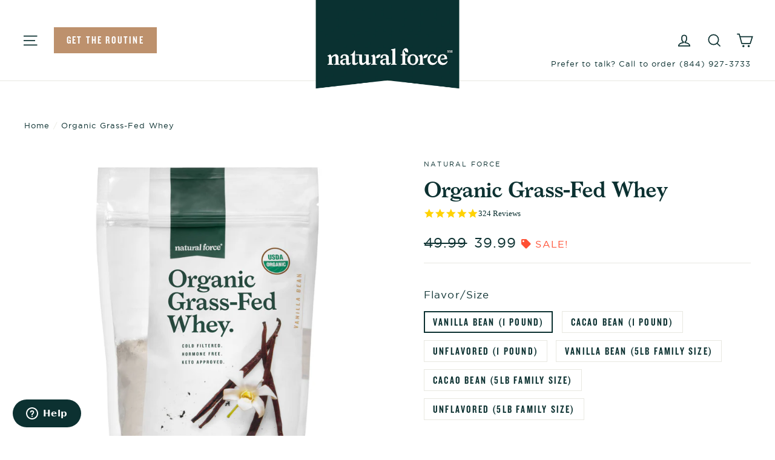

--- FILE ---
content_type: text/html; charset=utf-8
request_url: https://naturalforce.com/products/organic-whey-protein-powder-grass-fed/?WickedSource=Blog&WickedID=collagen-vs-whey-protein
body_size: 60841
content:
<!doctype html>
<html class="no-js" lang="en">
  <head>
    <script async src="https://www.googletagmanager.com/gtag/js?id=AW-1033122967"></script>
    <script>
      window.dataLayer = window.dataLayer || [];
      function gtag(){dataLayer.push(arguments);}
      gtag('js', new Date());


      gtag('config', 'AW-1033122967');
    </script>
<meta name="facebook-domain-verification" content="ixm2x2dxnn3kgv28vrb52458mhpd0y" />
    <script type="text/javascript">
      !function(t){if("object"==typeof exports&&"undefined"!=typeof module)module.exports=t();else if("function"==typeof define&&define.amd)define([],t);else{var e;"undefined"!=typeof window?e=window:"undefined"!=typeof global?e=global:"undefined"!=typeof self&&(e=self),e.ProgressBar=t()}}(function(){return function t(e,n,i){function r(s,a){if(!n[s]){if(!e[s]){var u="function"==typeof require&&require;if(!a&&u)return u(s,!0);if(o)return o(s,!0);var h=new Error("Cannot find module '"+s+"'");throw h.code="MODULE_NOT_FOUND",h}var c=n[s]={exports:{}};e[s][0].call(c.exports,function(t){var n=e[s][1][t];return r(n||t)},c,c.exports,t,e,n,i)}return n[s].exports}for(var o="function"==typeof require&&require,s=0;s<i.length;s++)r(i[s]);return r}({1:[function(t,e,n){(function(){var t=this||Function("return this")(),i=function(){"use strict";var i,r,o,s,a,u,h="linear",c=1e3/60,p=Date.now?Date.now:function(){return+new Date},l="undefined"!=typeof SHIFTY_DEBUG_NOW?SHIFTY_DEBUG_NOW:p;function f(){}function d(t,e){var n;for(n in t)Object.hasOwnProperty.call(t,n)&&e(n)}function _(t,e){return d(e,function(n){t[n]=e[n]}),t}function g(t,e){d(e,function(n){void 0===t[n]&&(t[n]=e[n])})}function y(t,e,n,r,o,s,a){var u,h,c,p=t<s?0:(t-s)/o;for(u in e)e.hasOwnProperty(u)&&(c="function"==typeof(h=a[u])?h:i[h],e[u]=w(n[u],r[u],c,p));return e}function w(t,e,n,i){return t+(e-t)*n(i)}function m(t,e){var n=x.prototype.filter,i=t._filterArgs;d(n,function(r){void 0!==n[r][e]&&n[r][e].apply(t,i)})}function v(t,e,n,i,r,h,p,f,d,_,g){o=e+n+i,s=Math.min(g||l(),o),a=s>=o,u=i-(o-s),t.isPlaying()&&(a?(d(p,t._attachment,u),t.stop(!0)):(t._scheduleId=_(t._timeoutHandler,c),m(t,"beforeTween"),s<e+n?y(1,r,h,p,1,1,f):y(s,r,h,p,i,e+n,f),m(t,"afterTween"),d(r,t._attachment,u)))}function S(t,e){var n={},i=typeof e;return d(t,"string"===i||"function"===i?function(t){n[t]=e}:function(t){n[t]||(n[t]=e[t]||h)}),n}function x(t,e){this._currentState=t||{},this._configured=!1,this._scheduleFunction=r,void 0!==e&&this.setConfig(e)}return r="undefined"!=typeof window&&(window.requestAnimationFrame||window.webkitRequestAnimationFrame||window.oRequestAnimationFrame||window.msRequestAnimationFrame||window.mozCancelRequestAnimationFrame&&window.mozRequestAnimationFrame)||setTimeout,x.prototype.tween=function(t){return this._isTweening?this:(void 0===t&&this._configured||this.setConfig(t),this._timestamp=l(),this._start(this.get(),this._attachment),this.resume())},x.prototype.setConfig=function(t){t=t||{},this._configured=!0,this._attachment=t.attachment,this._pausedAtTime=null,this._scheduleId=null,this._delay=t.delay||0,this._start=t.start||f,this._step=t.step||f,this._finish=t.finish||f,this._duration=t.duration||500,this._currentState=_({},t.from)||this.get(),this._originalState=this.get(),this._targetState=_({},t.to)||this.get();var e=this;this._timeoutHandler=function(){v(e,e._timestamp,e._delay,e._duration,e._currentState,e._originalState,e._targetState,e._easing,e._step,e._scheduleFunction)};var n=this._currentState,i=this._targetState;return g(i,n),this._easing=S(n,t.easing||h),this._filterArgs=[n,this._originalState,i,this._easing],m(this,"tweenCreated"),this},x.prototype.get=function(){return _({},this._currentState)},x.prototype.set=function(t){this._currentState=t},x.prototype.pause=function(){return this._pausedAtTime=l(),this._isPaused=!0,this},x.prototype.resume=function(){return this._isPaused&&(this._timestamp+=l()-this._pausedAtTime),this._isPaused=!1,this._isTweening=!0,this._timeoutHandler(),this},x.prototype.seek=function(t){t=Math.max(t,0);var e=l();return this._timestamp+t===0?this:(this._timestamp=e-t,this.isPlaying()||(this._isTweening=!0,this._isPaused=!1,v(this,this._timestamp,this._delay,this._duration,this._currentState,this._originalState,this._targetState,this._easing,this._step,this._scheduleFunction,e),this.pause()),this)},x.prototype.stop=function(e){return this._isTweening=!1,this._isPaused=!1,this._timeoutHandler=f,(t.cancelAnimationFrame||t.webkitCancelAnimationFrame||t.oCancelAnimationFrame||t.msCancelAnimationFrame||t.mozCancelRequestAnimationFrame||t.clearTimeout)(this._scheduleId),e&&(m(this,"beforeTween"),y(1,this._currentState,this._originalState,this._targetState,1,0,this._easing),m(this,"afterTween"),m(this,"afterTweenEnd"),this._finish.call(this,this._currentState,this._attachment)),this},x.prototype.isPlaying=function(){return this._isTweening&&!this._isPaused},x.prototype.setScheduleFunction=function(t){this._scheduleFunction=t},x.prototype.dispose=function(){var t;for(t in this)this.hasOwnProperty(t)&&delete this[t]},x.prototype.filter={},x.prototype.formula={linear:function(t){return t}},i=x.prototype.formula,_(x,{now:l,each:d,tweenProps:y,tweenProp:w,applyFilter:m,shallowCopy:_,defaults:g,composeEasingObject:S}),"function"==typeof SHIFTY_DEBUG_NOW&&(t.timeoutHandler=v),"object"==typeof n?e.exports=x:void 0===t.Tweenable&&(t.Tweenable=x),x}();i.shallowCopy(i.prototype.formula,{easeInQuad:function(t){return Math.pow(t,2)},easeOutQuad:function(t){return-(Math.pow(t-1,2)-1)},easeInOutQuad:function(t){return(t/=.5)<1?.5*Math.pow(t,2):-.5*((t-=2)*t-2)},easeInCubic:function(t){return Math.pow(t,3)},easeOutCubic:function(t){return Math.pow(t-1,3)+1},easeInOutCubic:function(t){return(t/=.5)<1?.5*Math.pow(t,3):.5*(Math.pow(t-2,3)+2)},easeInQuart:function(t){return Math.pow(t,4)},easeOutQuart:function(t){return-(Math.pow(t-1,4)-1)},easeInOutQuart:function(t){return(t/=.5)<1?.5*Math.pow(t,4):-.5*((t-=2)*Math.pow(t,3)-2)},easeInQuint:function(t){return Math.pow(t,5)},easeOutQuint:function(t){return Math.pow(t-1,5)+1},easeInOutQuint:function(t){return(t/=.5)<1?.5*Math.pow(t,5):.5*(Math.pow(t-2,5)+2)},easeInSine:function(t){return 1-Math.cos(t*(Math.PI/2))},easeOutSine:function(t){return Math.sin(t*(Math.PI/2))},easeInOutSine:function(t){return-.5*(Math.cos(Math.PI*t)-1)},easeInExpo:function(t){return 0===t?0:Math.pow(2,10*(t-1))},easeOutExpo:function(t){return 1===t?1:1-Math.pow(2,-10*t)},easeInOutExpo:function(t){return 0===t?0:1===t?1:(t/=.5)<1?.5*Math.pow(2,10*(t-1)):.5*(2-Math.pow(2,-10*--t))},easeInCirc:function(t){return-(Math.sqrt(1-t*t)-1)},easeOutCirc:function(t){return Math.sqrt(1-Math.pow(t-1,2))},easeInOutCirc:function(t){return(t/=.5)<1?-.5*(Math.sqrt(1-t*t)-1):.5*(Math.sqrt(1-(t-=2)*t)+1)},easeOutBounce:function(t){return t<1/2.75?7.5625*t*t:t<2/2.75?7.5625*(t-=1.5/2.75)*t+.75:t<2.5/2.75?7.5625*(t-=2.25/2.75)*t+.9375:7.5625*(t-=2.625/2.75)*t+.984375},easeInBack:function(t){var e=1.70158;return t*t*((e+1)*t-e)},easeOutBack:function(t){var e=1.70158;return(t-=1)*t*((e+1)*t+e)+1},easeInOutBack:function(t){var e=1.70158;return(t/=.5)<1?t*t*((1+(e*=1.525))*t-e)*.5:.5*((t-=2)*t*((1+(e*=1.525))*t+e)+2)},elastic:function(t){return-1*Math.pow(4,-8*t)*Math.sin((6*t-1)*(2*Math.PI)/2)+1},swingFromTo:function(t){var e=1.70158;return(t/=.5)<1?t*t*((1+(e*=1.525))*t-e)*.5:.5*((t-=2)*t*((1+(e*=1.525))*t+e)+2)},swingFrom:function(t){var e=1.70158;return t*t*((e+1)*t-e)},swingTo:function(t){var e=1.70158;return(t-=1)*t*((e+1)*t+e)+1},bounce:function(t){return t<1/2.75?7.5625*t*t:t<2/2.75?7.5625*(t-=1.5/2.75)*t+.75:t<2.5/2.75?7.5625*(t-=2.25/2.75)*t+.9375:7.5625*(t-=2.625/2.75)*t+.984375},bouncePast:function(t){return t<1/2.75?7.5625*t*t:t<2/2.75?2-(7.5625*(t-=1.5/2.75)*t+.75):t<2.5/2.75?2-(7.5625*(t-=2.25/2.75)*t+.9375):2-(7.5625*(t-=2.625/2.75)*t+.984375)},easeFromTo:function(t){return(t/=.5)<1?.5*Math.pow(t,4):-.5*((t-=2)*Math.pow(t,3)-2)},easeFrom:function(t){return Math.pow(t,4)},easeTo:function(t){return Math.pow(t,.25)}}),function(){function t(t,e,n,i,r,o){var s=0,a=0,u=0,h=0,c=0,p=0;function l(t){return((s*t+a)*t+u)*t}function f(t){return t>=0?t:0-t}return s=1-(u=3*e)-(a=3*(i-e)-u),h=1-(p=3*n)-(c=3*(r-n)-p),function(t,e){return n=function(t,e){var n,i,r,o,h,c,p;for(r=t,c=0;c<8;c++){if(f(o=l(r)-t)<e)return r;if(f(h=(3*s*(p=r)+2*a)*p+u)<1e-6)break;r-=o/h}if(i=1,(r=t)<(n=0))return n;if(r>i)return i;for(;n<i;){if(f((o=l(r))-t)<e)return r;t>o?n=r:i=r,r=.5*(i-n)+n}return r}(t,e),((h*n+c)*n+p)*n;var n}(t,function(t){return 1/(200*t)}(o))}i.setBezierFunction=function(e,n,r,o,s){var a=function(e,n,i,r){return function(o){return t(o,e,n,i,r,1)}}(n,r,o,s);return a.displayName=e,a.x1=n,a.y1=r,a.x2=o,a.y2=s,i.prototype.formula[e]=a},i.unsetBezierFunction=function(t){delete i.prototype.formula[t]}}(),function(){var t=new i;t._filterArgs=[],i.interpolate=function(e,n,r,o,s){var a=i.shallowCopy({},e),u=s||0,h=i.composeEasingObject(e,o||"linear");t.set({});var c=t._filterArgs;c.length=0,c[0]=a,c[1]=e,c[2]=n,c[3]=h,i.applyFilter(t,"tweenCreated"),i.applyFilter(t,"beforeTween");var p=function(t,e,n,r,o,s){return i.tweenProps(r,e,t,n,1,s,o)}(e,a,n,r,h,u);return i.applyFilter(t,"afterTween"),p}}(),function(t){var e=/(\d|\-|\.)/,n=/([^\-0-9\.]+)/g,i=/[0-9.\-]+/g,r=new RegExp("rgb\\("+i.source+/,\s*/.source+i.source+/,\s*/.source+i.source+"\\)","g"),o=/^.*\(/,s=/#([0-9]|[a-f]){3,6}/gi,a="VAL";function u(t,e){var n,i=[],r=t.length;for(n=0;n<r;n++)i.push("_"+e+"_"+n);return i}function h(e){t.each(e,function(t){var n=e[t];"string"==typeof n&&n.match(s)&&(e[t]=f(s,n,c))})}function c(t){var e=function(t){3===(t=t.replace(/#/,"")).length&&(t=(t=t.split(""))[0]+t[0]+t[1]+t[1]+t[2]+t[2]);return p[0]=l(t.substr(0,2)),p[1]=l(t.substr(2,2)),p[2]=l(t.substr(4,2)),p}(t);return"rgb("+e[0]+","+e[1]+","+e[2]+")"}var p=[];function l(t){return parseInt(t,16)}function f(t,e,n){var i=e.match(t),r=e.replace(t,a);if(i)for(var o,s=i.length,u=0;u<s;u++)o=i.shift(),r=r.replace(a,n(o));return r}function d(t){for(var e=t.match(i),n=e.length,r=t.match(o)[0],s=0;s<n;s++)r+=parseInt(e[s],10)+",";return r=r.slice(0,-1)+")"}function _(e,n){t.each(n,function(t){for(var i=w(e[t]),r=i.length,o=0;o<r;o++)e[n[t].chunkNames[o]]=+i[o];delete e[t]})}function g(e,n){t.each(n,function(t){var i=e[t],o=function(t,e){y.length=0;for(var n=e.length,i=0;i<n;i++)y.push(t[e[i]]);return y}(function(t,e){for(var n,i={},r=e.length,o=0;o<r;o++)n=e[o],i[n]=t[n],delete t[n];return i}(e,n[t].chunkNames),n[t].chunkNames);i=function(t,e){for(var n=t,i=e.length,r=0;r<i;r++)n=n.replace(a,+e[r].toFixed(4));return n}(n[t].formatString,o),e[t]=f(r,i,d)})}var y=[];function w(t){return t.match(i)}t.prototype.filter.token={tweenCreated:function(i,r,o,s){var c,p;h(i),h(r),h(o),this._tokenData=(c=i,p={},t.each(c,function(t){var i,r,o=c[t];if("string"==typeof o){var s=w(o);p[t]={formatString:(i=o,r=i.match(n),r?(1===r.length||i[0].match(e))&&r.unshift(""):r=["",""],r.join(a)),chunkNames:u(s,t)}}}),p)},beforeTween:function(e,n,i,r){!function(e,n){t.each(n,function(t){var i,r=n[t].chunkNames,o=r.length,s=e[t];if("string"==typeof s){var a=s.split(" "),u=a[a.length-1];for(i=0;i<o;i++)e[r[i]]=a[i]||u}else for(i=0;i<o;i++)e[r[i]]=s;delete e[t]})}(r,this._tokenData),_(e,this._tokenData),_(n,this._tokenData),_(i,this._tokenData)},afterTween:function(e,n,i,r){g(e,this._tokenData),g(n,this._tokenData),g(i,this._tokenData),function(e,n){t.each(n,function(t){var i=n[t].chunkNames,r=i.length,o=e[i[0]];if("string"==typeof o){for(var s="",a=0;a<r;a++)s+=" "+e[i[a]],delete e[i[a]];e[t]=s.substr(1)}else e[t]=o})}(r,this._tokenData)}}}(i)}).call(null)},{}],2:[function(t,e,n){var i=t("./shape"),r=t("./utils"),o=function(t,e){this._pathTemplate="M 50,50 m 0,-{radius} a {radius},{radius} 0 1 1 0,{2radius} a {radius},{radius} 0 1 1 0,-{2radius}",this.containerAspectRatio=1,i.apply(this,arguments)};(o.prototype=new i).constructor=o,o.prototype._pathString=function(t){var e=t.strokeWidth;t.trailWidth&&t.trailWidth>t.strokeWidth&&(e=t.trailWidth);var n=50-e/2;return r.render(this._pathTemplate,{radius:n,"2radius":2*n})},o.prototype._trailString=function(t){return this._pathString(t)},e.exports=o},{"./shape":7,"./utils":8}],3:[function(t,e,n){var i=t("./shape"),r=t("./utils"),o=function(t,e){this._pathTemplate="M 0,{center} L 100,{center}",i.apply(this,arguments)};(o.prototype=new i).constructor=o,o.prototype._initializeSvg=function(t,e){t.setAttribute("viewBox","0 0 100 "+e.strokeWidth),t.setAttribute("preserveAspectRatio","none")},o.prototype._pathString=function(t){return r.render(this._pathTemplate,{center:t.strokeWidth/2})},o.prototype._trailString=function(t){return this._pathString(t)},e.exports=o},{"./shape":7,"./utils":8}],4:[function(t,e,n){e.exports={Line:t("./line"),Circle:t("./circle"),SemiCircle:t("./semicircle"),Path:t("./path"),Shape:t("./shape"),utils:t("./utils")}},{"./circle":2,"./line":3,"./path":5,"./semicircle":6,"./shape":7,"./utils":8}],5:[function(t,e,n){var i=t("shifty"),r=t("./utils"),o={easeIn:"easeInCubic",easeOut:"easeOutCubic",easeInOut:"easeInOutCubic"},s=function(t,e){var n;e=r.extend({duration:800,easing:"linear",from:{},to:{},step:function(){}},e),n=r.isString(t)?document.querySelector(t):t,this.path=n,this._opts=e,this._tweenable=null;var i=this.path.getTotalLength();this.path.style.strokeDasharray=i+" "+i,this.set(0)};s.prototype.value=function(){var t=this._getComputedDashOffset(),e=this.path.getTotalLength();return parseFloat((1-t/e).toFixed(6),10)},s.prototype.set=function(t){this.stop(),this.path.style.strokeDashoffset=this._progressToOffset(t);var e=this._opts.step;if(r.isFunction(e)){var n=this._easing(this._opts.easing);e(this._calculateTo(t,n),this._opts.shape||this,this._opts.attachment)}},s.prototype.stop=function(){this._stopTween(),this.path.style.strokeDashoffset=this._getComputedDashOffset()},s.prototype.animate=function(t,e,n){e=e||{},r.isFunction(e)&&(n=e,e={});var o=r.extend({},e),s=r.extend({},this._opts);e=r.extend(s,e);var a=this._easing(e.easing),u=this._resolveFromAndTo(t,a,o);this.stop(),this.path.getBoundingClientRect();var h=this._getComputedDashOffset(),c=this._progressToOffset(t),p=this;this._tweenable=new i,this._tweenable.tween({from:r.extend({offset:h},u.from),to:r.extend({offset:c},u.to),duration:e.duration,easing:a,step:function(t){p.path.style.strokeDashoffset=t.offset;var n=e.shape||p;e.step(t,n,e.attachment)},finish:function(t){r.isFunction(n)&&n()}})},s.prototype._getComputedDashOffset=function(){var t=window.getComputedStyle(this.path,null);return parseFloat(t.getPropertyValue("stroke-dashoffset"),10)},s.prototype._progressToOffset=function(t){var e=this.path.getTotalLength();return e-t*e},s.prototype._resolveFromAndTo=function(t,e,n){return n.from&&n.to?{from:n.from,to:n.to}:{from:this._calculateFrom(e),to:this._calculateTo(t,e)}},s.prototype._calculateFrom=function(t){return i.interpolate(this._opts.from,this._opts.to,this.value(),t)},s.prototype._calculateTo=function(t,e){return i.interpolate(this._opts.from,this._opts.to,t,e)},s.prototype._stopTween=function(){null!==this._tweenable&&(this._tweenable.stop(),this._tweenable=null)},s.prototype._easing=function(t){return o.hasOwnProperty(t)?o[t]:t},e.exports=s},{"./utils":8,shifty:1}],6:[function(t,e,n){var i=t("./shape"),r=t("./circle"),o=t("./utils"),s=function(t,e){this._pathTemplate="M 50,50 m -{radius},0 a {radius},{radius} 0 1 1 {2radius},0",this.containerAspectRatio=2,i.apply(this,arguments)};(s.prototype=new i).constructor=s,s.prototype._initializeSvg=function(t,e){t.setAttribute("viewBox","0 0 100 50")},s.prototype._initializeTextContainer=function(t,e,n){t.text.style&&(n.style.top="auto",n.style.bottom="0",t.text.alignToBottom?o.setStyle(n,"transform","translate(-50%, 0)"):o.setStyle(n,"transform","translate(-50%, 50%)"))},s.prototype._pathString=r.prototype._pathString,s.prototype._trailString=r.prototype._trailString,e.exports=s},{"./circle":2,"./shape":7,"./utils":8}],7:[function(t,e,n){var i=t("./path"),r=t("./utils"),o=function t(e,n){if(!(this instanceof t))throw new Error("Constructor was called without new keyword");if(0!==arguments.length){this._opts=r.extend({color:"#555",strokeWidth:1,trailColor:null,trailWidth:null,fill:null,text:{style:{color:null,position:"absolute",left:"50%",top:"50%",padding:0,margin:0,transform:{prefix:!0,value:"translate(-50%, -50%)"}},autoStyleContainer:!0,alignToBottom:!0,value:"",className:"progressbar-text"},svgStyle:{display:"block",width:"100%"}},n,!0),r.isObject(n)&&void 0!==n.svgStyle&&(this._opts.svgStyle=n.svgStyle),r.isObject(n)&&r.isObject(n.text)&&void 0!==n.text.style&&(this._opts.text.style=n.text.style);var o,s=this._createSvgView(this._opts);if(!(o=r.isString(e)?document.querySelector(e):e))throw new Error("Container does not exist: "+e);this._container=o,this._container.appendChild(s.svg),this._warnContainerAspectRatio(this._container),this._opts.svgStyle&&r.setStyles(s.svg,this._opts.svgStyle),this.svg=s.svg,this.path=s.path,this.trail=s.trail,this.text=null;var a=r.extend({attachment:void 0,shape:this},this._opts);this._progressPath=new i(s.path,a),r.isObject(this._opts.text)&&this._opts.text.value&&this.setText(this._opts.text.value)}};o.prototype.animate=function(t,e,n){if(null===this._progressPath)throw new Error("Object is destroyed");this._progressPath.animate(t,e,n)},o.prototype.stop=function(){if(null===this._progressPath)throw new Error("Object is destroyed");void 0!==this._progressPath&&this._progressPath.stop()},o.prototype.destroy=function(){if(null===this._progressPath)throw new Error("Object is destroyed");this.stop(),this.svg.parentNode.removeChild(this.svg),this.svg=null,this.path=null,this.trail=null,this._progressPath=null,null!==this.text&&(this.text.parentNode.removeChild(this.text),this.text=null)},o.prototype.set=function(t){if(null===this._progressPath)throw new Error("Object is destroyed");this._progressPath.set(t)},o.prototype.value=function(){if(null===this._progressPath)throw new Error("Object is destroyed");return void 0===this._progressPath?0:this._progressPath.value()},o.prototype.setText=function(t){if(null===this._progressPath)throw new Error("Object is destroyed");null===this.text&&(this.text=this._createTextContainer(this._opts,this._container),this._container.appendChild(this.text)),r.isObject(t)?(r.removeChildren(this.text),this.text.appendChild(t)):this.text.innerHTML=t},o.prototype._createSvgView=function(t){var e=document.createElementNS("http://www.w3.org/2000/svg","svg");this._initializeSvg(e,t);var n=null;(t.trailColor||t.trailWidth)&&(n=this._createTrail(t),e.appendChild(n));var i=this._createPath(t);return e.appendChild(i),{svg:e,path:i,trail:n}},o.prototype._initializeSvg=function(t,e){t.setAttribute("viewBox","0 0 100 100")},o.prototype._createPath=function(t){var e=this._pathString(t);return this._createPathElement(e,t)},o.prototype._createTrail=function(t){var e=this._trailString(t),n=r.extend({},t);return n.trailColor||(n.trailColor="#eee"),n.trailWidth||(n.trailWidth=n.strokeWidth),n.color=n.trailColor,n.strokeWidth=n.trailWidth,n.fill=null,this._createPathElement(e,n)},o.prototype._createPathElement=function(t,e){var n=document.createElementNS("http://www.w3.org/2000/svg","path");return n.setAttribute("d",t),n.setAttribute("stroke",e.color),n.setAttribute("stroke-width",e.strokeWidth),e.fill?n.setAttribute("fill",e.fill):n.setAttribute("fill-opacity","0"),n},o.prototype._createTextContainer=function(t,e){var n=document.createElement("div");n.className=t.text.className;var i=t.text.style;return i&&(t.text.autoStyleContainer&&(e.style.position="relative"),r.setStyles(n,i),i.color||(n.style.color=t.color)),this._initializeTextContainer(t,e,n),n},o.prototype._initializeTextContainer=function(t,e,n){},o.prototype._pathString=function(t){throw new Error("Override this function for each progress bar")},o.prototype._trailString=function(t){throw new Error("Override this function for each progress bar")},o.prototype._warnContainerAspectRatio=function(t){if(this.containerAspectRatio){var e=window.getComputedStyle(t,null),n=parseFloat(e.getPropertyValue("width"),10),i=parseFloat(e.getPropertyValue("height"),10);r.floatEquals(this.containerAspectRatio,n/i)||(console.warn("Incorrect aspect ratio of container",this._container,"detected:",e.getPropertyValue("width")+"(width)","/",e.getPropertyValue("height")+"(height)","=",n/i),console.warn("Aspect ratio of should be",this.containerAspectRatio))}},e.exports=o},{"./path":5,"./utils":8}],8:[function(t,e,n){var i="Webkit Moz O ms".split(" "),r=.001;function o(t,e,n){for(var r=t.style,o=0;o<i.length;++o){r[i[o]+s(e)]=n}r[e]=n}function s(t){return t.charAt(0).toUpperCase()+t.slice(1)}function a(t){return!function(t){return"[object Array]"===Object.prototype.toString.call(t)}(t)&&("object"===typeof t&&!!t)}function u(t,e){for(var n in t){if(t.hasOwnProperty(n))e(t[n],n)}}e.exports={extend:function t(e,n,i){for(var r in e=e||{},i=i||!1,n=n||{})if(n.hasOwnProperty(r)){var o=e[r],s=n[r];i&&a(o)&&a(s)?e[r]=t(o,s,i):e[r]=s}return e},render:function(t,e){var n=t;for(var i in e)if(e.hasOwnProperty(i)){var r=e[i],o=new RegExp("\\{"+i+"\\}","g");n=n.replace(o,r)}return n},setStyle:o,setStyles:function(t,e){u(e,function(e,n){null!=e&&(a(e)&&!0===e.prefix?o(t,n,e.value):t.style[n]=e)})},capitalize:s,isString:function(t){return"string"==typeof t||t instanceof String},isFunction:function(t){return"function"==typeof t},isObject:a,forEachObject:u,floatEquals:function(t,e){return Math.abs(t-e)<r},removeChildren:function(t){for(;t.firstChild;)t.removeChild(t.firstChild)}}},{}]},{},[4])(4)});
    </script>
  






<script type="text/javascript">
var a = window.performance && window.performance.mark;
if (a) {
  window.performance.mark("shopsheriff.amp-snippet.start");
}
var doc = document;
var redirect = "/cart" === window.location.pathname
&& (doc.referrer.includes("ampproject.org") || doc.referrer.includes("/a/s/") || doc.referrer.includes("amp.naturalforce.com"))
&& !doc.location.search.includes("utm");

if(redirect) {
  var f = doc.location.search ? "&" : "?";
  window.location =
    window.location.origin
  + window.location.pathname
  + f
  + "utm_source=shopsheriff&utm_medium=amp&utm_campaign=shopsheriff&utm_content=add-to-cart";
}
if (a) {
  window.performance.mark("shopsheriff.amp-snippet.end");
}
      </script>


   <link rel="amphtml" href="https://amp.naturalforce.com/products/organic-whey-protein-powder-grass-fed">



    <meta charset="utf-8">
    <meta http-equiv="X-UA-Compatible" content="IE=edge,chrome=1">
    <meta name="viewport" content="width=device-width,initial-scale=1">
    <meta name="theme-color" content="#bd916d">
    <link rel="canonical" href="https://naturalforce.com/products/organic-whey-protein-powder-grass-fed">
    <meta name="format-detection" content="telephone=no"><link rel="shortcut icon" href="//naturalforce.com/cdn/shop/files/favicon-32x32_32x32.png?v=1613700206" type="image/png" /><!-- /snippets/favicons.liquid -->
<link rel="apple-touch-icon" sizes="180x180" href="//naturalforce.com/cdn/shop/t/88/assets/apple-touch-icon.png?v=122221378531757538941725628965">
<link rel="icon" type="image/png" href="//naturalforce.com/cdn/shop/t/88/assets/favicon-32x32.png?v=56805179453942761681725628965" sizes="32x32">
<link rel="icon" type="image/png" href="//naturalforce.com/cdn/shop/t/88/assets/favicon-194x194.png?v=91564625831612405051725628965" sizes="194x194">
<link rel="icon" type="image/png" href="//naturalforce.com/cdn/shop/t/88/assets/android-chrome-192x192.png?v=516230255446998821725628965" sizes="192x192">
<link rel="icon" type="image/png" href="//naturalforce.com/cdn/shop/t/88/assets/favicon-16x16.png?v=94294194881480921551725628965" sizes="16x16">
<link rel="manifest" href="//naturalforce.com/cdn/shop/t/88/assets/site.webmanifest.json?v=28859871402376128111725628965">
<link rel="mask-icon" href="//naturalforce.com/cdn/shop/t/88/assets/safari-pinned-tab.svg?v=144448317789254041511725628965" color="#bd916d">
<link rel="shortcut icon" href="//naturalforce.com/cdn/shop/t/88/assets/favicon.ico?v=94171836849007150891725628965">
<meta name="apple-mobile-web-app-title" content="Natural Force">
<meta name="application-name" content="Natural Force">
<meta name="msapplication-TileColor" content="#ffffff">
<meta name="msapplication-config" content="//naturalforce.com/cdn/shop/t/88/assets/browserconfig.xml?v=140070111089669420261725629262">
<meta name="theme-color" content="#ffffff">

<title>
  Organic Whey Protein Powder from Grass Fed Cows | Natural Force


</title><meta name="description" content="Natural Force® Organic Whey Protein is the best organic, grass fed whey protein powder on the market. We source the raw organic, non GMO whey protein concentrate exclusively from grass fed cows raised on California family farms and carefully craft each batch without soy or any other unnecessary ingredients.">
    

    
    
    
    
    

    

    
<meta property="og:site_name" content="Natural Force">
<meta property="og:url" content="https://naturalforce.com/products/organic-whey-protein-powder-grass-fed">
<meta property="og:title" content="Organic Grass-Fed Whey">
<meta property="og:type" content="product">
<meta property="og:description" content="Natural Force® Organic Whey Protein is the best organic, grass fed whey protein powder on the market. We source the raw organic, non GMO whey protein concentrate exclusively from grass fed cows raised on California family farms and carefully craft each batch without soy or any other unnecessary ingredients."><meta property="og:price:amount" content="39.99">
  <meta property="og:price:currency" content="USD"><meta property="og:image" content="http://naturalforce.com/cdn/shop/products/natural-force-why-van-15-full-1_v4.0_1200x630.jpg?v=1631212773"><meta property="og:image" content="http://naturalforce.com/cdn/shop/products/natural-force-why-van-15-full-2_v4.0_1200x630.jpg?v=1631212764"><meta property="og:image" content="http://naturalforce.com/cdn/shop/products/natural-force-why-van-15-generic-supp-facts-full-2x__v3.0a_1200x630.png?v=1631212758">
<meta property="og:image:secure_url" content="https://naturalforce.com/cdn/shop/products/natural-force-why-van-15-full-1_v4.0_1200x630.jpg?v=1631212773"><meta property="og:image:secure_url" content="https://naturalforce.com/cdn/shop/products/natural-force-why-van-15-full-2_v4.0_1200x630.jpg?v=1631212764"><meta property="og:image:secure_url" content="https://naturalforce.com/cdn/shop/products/natural-force-why-van-15-generic-supp-facts-full-2x__v3.0a_1200x630.png?v=1631212758">
<meta name="twitter:site" content="@">
<meta name="twitter:card" content="summary_large_image">
<meta name="twitter:title" content="Organic Grass-Fed Whey">
<meta name="twitter:description" content="Natural Force® Organic Whey Protein is the best organic, grass fed whey protein powder on the market. We source the raw organic, non GMO whey protein concentrate exclusively from grass fed cows raised on California family farms and carefully craft each batch without soy or any other unnecessary ingredients.">
<!-- <link rel="stylesheet" type="text/css" href="https://cloud.typography.com/7143356/7417012/css/fonts.css" /> -->
    
    <link href="//naturalforce.com/cdn/shop/t/88/assets/theme.scss.css?v=125754814052025840301725629262" rel="stylesheet" type="text/css" media="all" />
    <link href="//naturalforce.com/cdn/shop/t/88/assets/custom.dc.scss.css?v=96196344576136409181725629262" rel="stylesheet" type="text/css" media="all" />

    

    <script src="https://ajax.googleapis.com/ajax/libs/jquery/3.3.1/jquery.min.js"></script>

    <script>
      document.documentElement.className = document.documentElement.className.replace('no-js', 'js');

      window.theme = window.theme || {};
      theme.strings = {
        addToCart: "Add to cart",
        soldOut: "Sold Out",
        unavailable: "Unavailable",
        stockLabel: "[count] in stock",
        cartSavings: "You're saving [savings]",
        cartEmpty: "Your cart is currently empty.",
        cartTermsConfirmation: "You must agree with the terms and conditions of sales to check out"
      };
      theme.settings = {
        cartType: "drawer",
        moneyFormat: "{{amount}}",
        quickView: false,
        themeVersion: "3.5.0"
      };
    </script>

    <script src="//naturalforce.com/cdn/shop/t/88/assets/zendesk-embeddable.js?v=86852736715579084201725628965" type="text/javascript"></script>

    
    
<script type="application/ld+json">
          {
          "@context": "https://schema.org/",
          "@graph": [
            {
              "@context": "https://schema.org/",
              "@type": "BreadcrumbList",
              "itemListElement": [
                {
                  "@type": "ListItem",
                  "position": "1",
                  "item": {
                    "name": "Home",
                    "@id": "https:\/\/naturalforce.com"
                  }
                },
                
                   {
                      "@type": "ListItem",
                      "position": "2",
                      "item": {
                      	"@id": "https:\/\/naturalforce.com\/products\/organic-whey-protein-powder-grass-fed",
                        "name": "Organic Grass-Fed Whey",
                        "url": "https:\/\/naturalforce.com\/products\/organic-whey-protein-powder-grass-fed"
                      }
                    }
                
              ]
            }
         ]
        }
        </script>
<script type="application/ld+json">
  {
          "@context": "https://schema.org",
          "@id": "https:\/\/naturalforce.com\/products\/organic-whey-protein-powder-grass-fed#product",
          "@type": "Product",
          "brand": {
            "@type": "Brand",
            "name": "Natural Force"
          },
          "sku": "815044020347",
          "mpn": "815044020347",
          "description": "Natural Force® Organic Grass-Fed Whey is the best organic, grass fed whey protein powder on the market. We source the raw organic, non GMO whey protein concentrate exclusively from grass fed cows raised on California family farms and carefully craft each batch without soy or any other unnecessary ingredients.\nThe cleanest whey protein for the healthiest you.\nYour body deserves the very best.\n\nSourced from heritage breed Jersey cows with year-round access to pasture\n\nCarefully crafted to preserve bioactive peptides and immunoglobulins \nNo gluten, soy, or fillers\n\nLight, clean flavor\n\n20 grams of clean protein per scoop\nFour ingredients or less\n\n\nBlend for best results\nNutrition You Can Trust.™\nWe work hard to make sure that at every stage of the process our Organic Whey Protein is the best quality product in the best quality packaging.\nWe guarantee every bag is:\n\nAlways free of unnecessary fillers, synthetic colors, or anything artificial\nThird-party lab tested for quality and purity (See test results HERE)\nManufactured in a cGMP (current good manufacturing process) certified facility\nCertified Organic by Quality Assurance International\n\nCertified Humane by American Humane\nCertified Keto and Paleo-Friendly by The Paleo Foundation\n\nClean Protein Comparison Chart\n\n\n\n\n \n\n\n\n\n\n\nOrganic Whey Protein \n\n\n\n\n\n\n\nMarine Collagen \n\n\n\n\n\n\n Organic Bone Broth Protein\n\n\n\n\n\n\n\nGrass Fed Collagen Peptides\n\n\n\n\n Protein\n\n 20g per Serving\n10g per Serving\n20g per Serving\n10g per Serving\n\n\n\nBest for\n\nWeight Management \u0026amp; Muscle Recovery\nStrengthening Hair, Skin, \u0026amp; Nails\nGut Health \u0026amp; Joint Support\nBeauty \u0026amp; Joint Support\n\n\n\nSourced From\n\nOrganic Grass Fed Cow's Milk\n\n\n \n\nWild-Caught Cod\n\nOrganic Grass Fed Beef Bones\nOrganic Grass Fed Cows\n\n\n\nHow to Use\n\nBlended Smoothies, Shakes, \u0026amp; Baking\n\nStir into Coffee and Tea, Blend into Smoothies\n\n\n\n \n\nBlended Smoothies, Shakes, Cooking, \u0026amp; Baking\n\nBlended Coffee, Smoothies, \u0026amp; Shakes\n\n\n\nSizes\n\n1lb \u0026amp; 5lb\n30 Servings\n15 Servings\n15 \u0026amp; 30 Servings\n\n\n\nFlavors\n\nUnflavored, Cacao Bean, Vanilla Bean\nUnflavored\nUnflavored\nUnflavored\n\n\n\nLearn more about Organic Whey Protein on the Natural Force blog!\n\n \n\nWhat is Natural Vanilla Flavor? Everything You Need to Know. \nWhey Protein Isolate vs Concentrate: Choosing the Right One for You\nThe Perfect Pairing: Why You Should Mix Collagen with Protein Powder\n5 Tricks to Mix a Silky-Smooth Protein Shake Every Time\n",
          "url": "https:\/\/naturalforce.com\/products\/organic-whey-protein-powder-grass-fed",
          "name": "Organic Grass-Fed Whey","image": "https://naturalforce.com/cdn/shop/products/natural-force-why-van-15-full-1_v4.0_grande.jpg?v=1631212773","itemCondition": "http://schema.org/NewCondition",

			"offers" : [
            {
                "@type" : "Offer" ,
                "priceCurrency" : "USD" ,
                "price" : "39.99" ,
                "priceValidUntil": "2026-04-21",
                "availability" : "http://schema.org/InStock" ,
                "itemCondition": "http://schema.org/NewCondition",
                "sku": "815044020347" ,

                "name": "Vanilla Bean (1 Pound)" ,"url" : "https://naturalforce.com/products/organic-whey-protein-powder-grass-fed?variant=14846689640548" ,
                "seller" : {
                    "@type" : "Organization" ,
                    "name" : "Natural Force"
                }
            },
            {
                "@type" : "Offer" ,
                "priceCurrency" : "USD" ,
                "price" : "39.99" ,
                "priceValidUntil": "2026-04-21",
                "availability" : "http://schema.org/InStock" ,
                "itemCondition": "http://schema.org/NewCondition",
                "sku": "815044020354" ,

                "name": "Cacao Bean (1 Pound)" ,"url" : "https://naturalforce.com/products/organic-whey-protein-powder-grass-fed?variant=17129604087908" ,
                "seller" : {
                    "@type" : "Organization" ,
                    "name" : "Natural Force"
                }
            },
            {
                "@type" : "Offer" ,
                "priceCurrency" : "USD" ,
                "price" : "39.99" ,
                "priceValidUntil": "2026-04-21",
                "availability" : "http://schema.org/InStock" ,
                "itemCondition": "http://schema.org/NewCondition",
                "sku": "815044020149" ,

                "name": "Unflavored (1 Pound)" ,"url" : "https://naturalforce.com/products/organic-whey-protein-powder-grass-fed?variant=17129961750628" ,
                "seller" : {
                    "@type" : "Organization" ,
                    "name" : "Natural Force"
                }
            },
            {
                "@type" : "Offer" ,
                "priceCurrency" : "USD" ,
                "price" : "149.99" ,
                "priceValidUntil": "2026-04-21",
                "availability" : "http://schema.org/InStock" ,
                "itemCondition": "http://schema.org/NewCondition",
                "sku": "815044020736" ,

                "name": "Vanilla Bean (5LB Family Size)" ,"url" : "https://naturalforce.com/products/organic-whey-protein-powder-grass-fed?variant=39523927621718" ,
                "seller" : {
                    "@type" : "Organization" ,
                    "name" : "Natural Force"
                }
            },
            {
                "@type" : "Offer" ,
                "priceCurrency" : "USD" ,
                "price" : "149.99" ,
                "priceValidUntil": "2026-04-21",
                "availability" : "http://schema.org/InStock" ,
                "itemCondition": "http://schema.org/NewCondition",
                "sku": "815044020729" ,

                "name": "Cacao Bean (5LB Family Size)" ,"url" : "https://naturalforce.com/products/organic-whey-protein-powder-grass-fed?variant=39523934175318" ,
                "seller" : {
                    "@type" : "Organization" ,
                    "name" : "Natural Force"
                }
            },
            {
                "@type" : "Offer" ,
                "priceCurrency" : "USD" ,
                "price" : "149.99" ,
                "priceValidUntil": "2026-04-21",
                "availability" : "http://schema.org/InStock" ,
                "itemCondition": "http://schema.org/NewCondition",
                "sku": "815044020651" ,

                "name": "Unflavored (5LB Family Size)" ,"url" : "https://naturalforce.com/products/organic-whey-protein-powder-grass-fed?variant=39523936043094" ,
                "seller" : {
                    "@type" : "Organization" ,
                    "name" : "Natural Force"
                }
            }
        	],"aggregateRating": {
                    "@type": "AggregateRating",
                    "ratingValue": 4.9,
                    "reviewCount": 322,
					"bestRating": "5",
					"worstRating": "1"
                },"gtin12": "815044020347"}
</script>
<script type="text/javascript">
  var response;
  var YotpoResponse;

  var xhr = new XMLHttpRequest();
  xhr.withCredentials = true;

  xhr.addEventListener("readystatechange", function() {
    if (this.readyState === this.DONE) {
      YotpoResponse = JSON.parse(this.responseText);
      var reviews = YotpoResponse.response.reviews;
      var newReviews = [];
      for(var i = 0; i < reviews.length; i++) {
        newReviews.push({
          "@context": "http://schema.org/",
          "@type": "Review",
          "author": {
            "@type": "person",
            "name": reviews[i]['user']['display_name']
          },
          "datePublished": reviews[i]['created_at'],
          "reviewBody": reviews[i]['content'],
          "name": reviews[i]['title'],
          "itemReviewed": {
            "@type": "Product",
            "name": "Organic Grass-Fed Whey"
          },
        });
      }
      if(newReviews.length > 0) {
        for(var i = 0; i < newReviews.length; i++) {
          var newReviewScript = document.createElement("script");
          newReviewScript.type = "application/ld+json";
          newReviewScript.text = JSON.stringify(newReviews[i]);
          document.querySelector('head').appendChild(newReviewScript);
        }
      }
    }
  });

  xhr.open("GET", "https://api.yotpo.com/v1/widget/nEAApnlaQ3QAbA0eDGGyCclzon46B56YgQ4yqsY3/products/1561382223972/reviews.json");
  xhr.send();

</script>



    
    
    
    
      
    

    <script>window.performance && window.performance.mark && window.performance.mark('shopify.content_for_header.start');</script><meta id="shopify-digital-wallet" name="shopify-digital-wallet" content="/5301141604/digital_wallets/dialog">
<link rel="alternate" type="application/json+oembed" href="https://naturalforce.com/products/organic-whey-protein-powder-grass-fed.oembed">
<script async="async" src="/checkouts/internal/preloads.js?locale=en-US"></script>
<script id="shopify-features" type="application/json">{"accessToken":"de9921fbad57784954c104b5f38a0a00","betas":["rich-media-storefront-analytics"],"domain":"naturalforce.com","predictiveSearch":true,"shopId":5301141604,"locale":"en"}</script>
<script>var Shopify = Shopify || {};
Shopify.shop = "naturalforce.myshopify.com";
Shopify.locale = "en";
Shopify.currency = {"active":"USD","rate":"1.0"};
Shopify.country = "US";
Shopify.theme = {"name":"Motion-NF | The Routine | Kickbooster | Dec.24","id":170785341733,"schema_name":"Motion","schema_version":"3.5.0","theme_store_id":847,"role":"main"};
Shopify.theme.handle = "null";
Shopify.theme.style = {"id":null,"handle":null};
Shopify.cdnHost = "naturalforce.com/cdn";
Shopify.routes = Shopify.routes || {};
Shopify.routes.root = "/";</script>
<script type="module">!function(o){(o.Shopify=o.Shopify||{}).modules=!0}(window);</script>
<script>!function(o){function n(){var o=[];function n(){o.push(Array.prototype.slice.apply(arguments))}return n.q=o,n}var t=o.Shopify=o.Shopify||{};t.loadFeatures=n(),t.autoloadFeatures=n()}(window);</script>
<script id="shop-js-analytics" type="application/json">{"pageType":"product"}</script>
<script defer="defer" async type="module" src="//naturalforce.com/cdn/shopifycloud/shop-js/modules/v2/client.init-shop-cart-sync_BT-GjEfc.en.esm.js"></script>
<script defer="defer" async type="module" src="//naturalforce.com/cdn/shopifycloud/shop-js/modules/v2/chunk.common_D58fp_Oc.esm.js"></script>
<script defer="defer" async type="module" src="//naturalforce.com/cdn/shopifycloud/shop-js/modules/v2/chunk.modal_xMitdFEc.esm.js"></script>
<script type="module">
  await import("//naturalforce.com/cdn/shopifycloud/shop-js/modules/v2/client.init-shop-cart-sync_BT-GjEfc.en.esm.js");
await import("//naturalforce.com/cdn/shopifycloud/shop-js/modules/v2/chunk.common_D58fp_Oc.esm.js");
await import("//naturalforce.com/cdn/shopifycloud/shop-js/modules/v2/chunk.modal_xMitdFEc.esm.js");

  window.Shopify.SignInWithShop?.initShopCartSync?.({"fedCMEnabled":true,"windoidEnabled":true});

</script>
<script>(function() {
  var isLoaded = false;
  function asyncLoad() {
    if (isLoaded) return;
    isLoaded = true;
    var urls = ["https:\/\/static.klaviyo.com\/onsite\/js\/klaviyo.js?company_id=HbDHri\u0026shop=naturalforce.myshopify.com","https:\/\/static.klaviyo.com\/onsite\/js\/klaviyo.js?company_id=HbDHri\u0026shop=naturalforce.myshopify.com","https:\/\/dfjp7gc2z6ooe.cloudfront.net\/assets\/sky_pilot_v3.js?shop=naturalforce.myshopify.com","\/\/social-login.oxiapps.com\/api\/init?vt=107\u0026shop=naturalforce.myshopify.com","https:\/\/easygdpr.b-cdn.net\/v\/1553540745\/gdpr.min.js?shop=naturalforce.myshopify.com","https:\/\/services.nofraud.com\/js\/device.js?shop=naturalforce.myshopify.com"];
    for (var i = 0; i < urls.length; i++) {
      var s = document.createElement('script');
      s.type = 'text/javascript';
      s.async = true;
      s.src = urls[i];
      var x = document.getElementsByTagName('script')[0];
      x.parentNode.insertBefore(s, x);
    }
  };
  if(window.attachEvent) {
    window.attachEvent('onload', asyncLoad);
  } else {
    window.addEventListener('load', asyncLoad, false);
  }
})();</script>
<script id="__st">var __st={"a":5301141604,"offset":-18000,"reqid":"9343bfb7-b2be-4f83-9e12-f563bf3b0108-1769036633","pageurl":"naturalforce.com\/products\/organic-whey-protein-powder-grass-fed?WickedSource=Blog\u0026WickedID=collagen-vs-whey-protein","u":"a7825c26f294","p":"product","rtyp":"product","rid":1561382223972};</script>
<script>window.ShopifyPaypalV4VisibilityTracking = true;</script>
<script id="captcha-bootstrap">!function(){'use strict';const t='contact',e='account',n='new_comment',o=[[t,t],['blogs',n],['comments',n],[t,'customer']],c=[[e,'customer_login'],[e,'guest_login'],[e,'recover_customer_password'],[e,'create_customer']],r=t=>t.map((([t,e])=>`form[action*='/${t}']:not([data-nocaptcha='true']) input[name='form_type'][value='${e}']`)).join(','),a=t=>()=>t?[...document.querySelectorAll(t)].map((t=>t.form)):[];function s(){const t=[...o],e=r(t);return a(e)}const i='password',u='form_key',d=['recaptcha-v3-token','g-recaptcha-response','h-captcha-response',i],f=()=>{try{return window.sessionStorage}catch{return}},m='__shopify_v',_=t=>t.elements[u];function p(t,e,n=!1){try{const o=window.sessionStorage,c=JSON.parse(o.getItem(e)),{data:r}=function(t){const{data:e,action:n}=t;return t[m]||n?{data:e,action:n}:{data:t,action:n}}(c);for(const[e,n]of Object.entries(r))t.elements[e]&&(t.elements[e].value=n);n&&o.removeItem(e)}catch(o){console.error('form repopulation failed',{error:o})}}const l='form_type',E='cptcha';function T(t){t.dataset[E]=!0}const w=window,h=w.document,L='Shopify',v='ce_forms',y='captcha';let A=!1;((t,e)=>{const n=(g='f06e6c50-85a8-45c8-87d0-21a2b65856fe',I='https://cdn.shopify.com/shopifycloud/storefront-forms-hcaptcha/ce_storefront_forms_captcha_hcaptcha.v1.5.2.iife.js',D={infoText:'Protected by hCaptcha',privacyText:'Privacy',termsText:'Terms'},(t,e,n)=>{const o=w[L][v],c=o.bindForm;if(c)return c(t,g,e,D).then(n);var r;o.q.push([[t,g,e,D],n]),r=I,A||(h.body.append(Object.assign(h.createElement('script'),{id:'captcha-provider',async:!0,src:r})),A=!0)});var g,I,D;w[L]=w[L]||{},w[L][v]=w[L][v]||{},w[L][v].q=[],w[L][y]=w[L][y]||{},w[L][y].protect=function(t,e){n(t,void 0,e),T(t)},Object.freeze(w[L][y]),function(t,e,n,w,h,L){const[v,y,A,g]=function(t,e,n){const i=e?o:[],u=t?c:[],d=[...i,...u],f=r(d),m=r(i),_=r(d.filter((([t,e])=>n.includes(e))));return[a(f),a(m),a(_),s()]}(w,h,L),I=t=>{const e=t.target;return e instanceof HTMLFormElement?e:e&&e.form},D=t=>v().includes(t);t.addEventListener('submit',(t=>{const e=I(t);if(!e)return;const n=D(e)&&!e.dataset.hcaptchaBound&&!e.dataset.recaptchaBound,o=_(e),c=g().includes(e)&&(!o||!o.value);(n||c)&&t.preventDefault(),c&&!n&&(function(t){try{if(!f())return;!function(t){const e=f();if(!e)return;const n=_(t);if(!n)return;const o=n.value;o&&e.removeItem(o)}(t);const e=Array.from(Array(32),(()=>Math.random().toString(36)[2])).join('');!function(t,e){_(t)||t.append(Object.assign(document.createElement('input'),{type:'hidden',name:u})),t.elements[u].value=e}(t,e),function(t,e){const n=f();if(!n)return;const o=[...t.querySelectorAll(`input[type='${i}']`)].map((({name:t})=>t)),c=[...d,...o],r={};for(const[a,s]of new FormData(t).entries())c.includes(a)||(r[a]=s);n.setItem(e,JSON.stringify({[m]:1,action:t.action,data:r}))}(t,e)}catch(e){console.error('failed to persist form',e)}}(e),e.submit())}));const S=(t,e)=>{t&&!t.dataset[E]&&(n(t,e.some((e=>e===t))),T(t))};for(const o of['focusin','change'])t.addEventListener(o,(t=>{const e=I(t);D(e)&&S(e,y())}));const B=e.get('form_key'),M=e.get(l),P=B&&M;t.addEventListener('DOMContentLoaded',(()=>{const t=y();if(P)for(const e of t)e.elements[l].value===M&&p(e,B);[...new Set([...A(),...v().filter((t=>'true'===t.dataset.shopifyCaptcha))])].forEach((e=>S(e,t)))}))}(h,new URLSearchParams(w.location.search),n,t,e,['guest_login'])})(!0,!0)}();</script>
<script integrity="sha256-4kQ18oKyAcykRKYeNunJcIwy7WH5gtpwJnB7kiuLZ1E=" data-source-attribution="shopify.loadfeatures" defer="defer" src="//naturalforce.com/cdn/shopifycloud/storefront/assets/storefront/load_feature-a0a9edcb.js" crossorigin="anonymous"></script>
<script data-source-attribution="shopify.dynamic_checkout.dynamic.init">var Shopify=Shopify||{};Shopify.PaymentButton=Shopify.PaymentButton||{isStorefrontPortableWallets:!0,init:function(){window.Shopify.PaymentButton.init=function(){};var t=document.createElement("script");t.src="https://naturalforce.com/cdn/shopifycloud/portable-wallets/latest/portable-wallets.en.js",t.type="module",document.head.appendChild(t)}};
</script>
<script data-source-attribution="shopify.dynamic_checkout.buyer_consent">
  function portableWalletsHideBuyerConsent(e){var t=document.getElementById("shopify-buyer-consent"),n=document.getElementById("shopify-subscription-policy-button");t&&n&&(t.classList.add("hidden"),t.setAttribute("aria-hidden","true"),n.removeEventListener("click",e))}function portableWalletsShowBuyerConsent(e){var t=document.getElementById("shopify-buyer-consent"),n=document.getElementById("shopify-subscription-policy-button");t&&n&&(t.classList.remove("hidden"),t.removeAttribute("aria-hidden"),n.addEventListener("click",e))}window.Shopify?.PaymentButton&&(window.Shopify.PaymentButton.hideBuyerConsent=portableWalletsHideBuyerConsent,window.Shopify.PaymentButton.showBuyerConsent=portableWalletsShowBuyerConsent);
</script>
<script data-source-attribution="shopify.dynamic_checkout.cart.bootstrap">document.addEventListener("DOMContentLoaded",(function(){function t(){return document.querySelector("shopify-accelerated-checkout-cart, shopify-accelerated-checkout")}if(t())Shopify.PaymentButton.init();else{new MutationObserver((function(e,n){t()&&(Shopify.PaymentButton.init(),n.disconnect())})).observe(document.body,{childList:!0,subtree:!0})}}));
</script>
<link id="shopify-accelerated-checkout-styles" rel="stylesheet" media="screen" href="https://naturalforce.com/cdn/shopifycloud/portable-wallets/latest/accelerated-checkout-backwards-compat.css" crossorigin="anonymous">
<style id="shopify-accelerated-checkout-cart">
        #shopify-buyer-consent {
  margin-top: 1em;
  display: inline-block;
  width: 100%;
}

#shopify-buyer-consent.hidden {
  display: none;
}

#shopify-subscription-policy-button {
  background: none;
  border: none;
  padding: 0;
  text-decoration: underline;
  font-size: inherit;
  cursor: pointer;
}

#shopify-subscription-policy-button::before {
  box-shadow: none;
}

      </style>

<script>window.performance && window.performance.mark && window.performance.mark('shopify.content_for_header.end');</script>
    
    
    <script>
      var _learnq = _learnq || [];
      _learnq.push(['identify', {
        '$email' : ''
      }]);
    </script>
    
    
      <script text="text/javascript">
        var _learnq = _learnq || [];


        var item = {
          Name: "Organic Grass-Fed Whey",
          ProductID: 1561382223972,
          Categories: ["All Products","Gluten-Free","Health Supplements (Exempt from tax)","Keto","Kosher","Non-GMO","Organic","Protein","Weight Loss"],
          ImageURL: "https://naturalforce.com/cdn/shop/products/natural-force-why-van-15-full-1_v4.0_grande.jpg?v=1631212773",
          URL: "https://naturalforce.com/products/organic-whey-protein-powder-grass-fed",
          Brand: "Natural Force",
          Price: "39.99",
          CompareAtPrice: "174.99"
        };


        _learnq.push(['track', 'Viewed Product', item]);
        _learnq.push(['trackViewedItem', {
          Title: item.Name,
          ItemId: item.ProductID,
          Categories: item.Categories,
          ImageUrl: item.ImageURL,
          Url: item.URL,
          Metadata: {
            Brand: item.Brand,
            Price: item.Price,
            CompareAtPrice: item.CompareAtPrice
          }
        }]);
      </script>
    

  

    <!--[if lt IE 9]>
<script src="//cdnjs.cloudflare.com/ajax/libs/html5shiv/3.7.2/html5shiv.min.js" type="text/javascript"></script>
<![endif]-->
<!--[if (lte IE 9) ]><script src="//naturalforce.com/cdn/shop/t/88/assets/match-media.min.js?v=159635276924582161481725628965" type="text/javascript"></script><![endif]-->


    
  <script src="//naturalforce.com/cdn/shop/t/88/assets/vendor.js?2" defer="defer"></script>



    

    
  <script src="//naturalforce.com/cdn/shop/t/88/assets/theme.js?v=172981130692715956991725630390" defer="defer"></script>



    <!-- Yotpo js -->
    <script type="text/javascript">(function e(){var e=document.createElement("script");e.type="text/javascript",e.async=true,e.src="//staticw2.yotpo.com/nEAApnlaQ3QAbA0eDGGyCclzon46B56YgQ4yqsY3/widget.js";var t=document.getElementsByTagName("script")[0];t.parentNode.insertBefore(e,t)})();</script>
    <!-- end Yotpo code -->
    


    <script type="text/javascript">
      function gup(name, url) {
        name = name.replace(/[\[]/, '\\\[').replace(/[\]]/, '\\\]');
        var results = new RegExp('[\\?&]'+name+'=?([^&#]*)').exec(url || window.location.href);
        return results == null ? null : results[1];
      }

      function setCookie(c_name, value, exdays) {
        var exdate = new Date();
        exdate.setDate(exdate.getDate() + exdays);
        var c_value = escape(value) + ((exdays == null) ? "" : "; expires=" + exdate.toUTCString() + "; path=/");
        document.cookie = c_name + "=" + c_value;
      }

      function getCookie(c_name) {
        var i, x, y, ARRcookies = document.cookie.split(";");
        for (i = 0; i < ARRcookies.length; i++) {
          x = ARRcookies[i].substr(0, ARRcookies[i].indexOf("="));
          y = ARRcookies[i].substr(ARRcookies[i].indexOf("=") + 1);
          x = x.replace(/^\s+|\s+$/g, "");
          if (x == c_name) {
            return unescape(y);
          }
        }
      }


      
    </script>
    
    <!-- Hotjar Temporary (remove when complete) -->
    <script>
        (function(h,o,t,j,a,r){
            h.hj=h.hj||function(){(h.hj.q=h.hj.q||[]).push(arguments)};
            h._hjSettings={hjid:1233105,hjsv:6};
            a=o.getElementsByTagName('head')[0];
            r=o.createElement('script');r.async=1;
            r.src=t+h._hjSettings.hjid+j+h._hjSettings.hjsv;
            a.appendChild(r);
        })(window,document,'https://static.hotjar.com/c/hotjar-','.js?sv=');
    </script>
    
  
  <!-- No longer required -->

  

  

  

  
    <script type="text/javascript">
      try {
        window.EasyGdprSettings = "{\"cookie_banner\":false,\"cookie_banner_cookiename\":\"\",\"cookie_banner_settings\":{},\"current_theme\":\"motion\",\"custom_button_position\":\"\",\"eg_display\":[],\"enabled\":true,\"texts\":{\"BUTTON_EDIT\":\"\",\"MOD_REQUEST_THANKYOU\":\"Thank you for your request. We will notify you via email once completed.\"}}";
      } catch (error) {}
    </script>
  




    <script src="//naturalforce.com/cdn/shop/t/88/assets/bsub.js?v=130218984598036474621725630054" type="text/javascript"></script>
    <link href="//naturalforce.com/cdn/shop/t/88/assets/bsub.css?v=141396936270239151841725630043" rel="stylesheet" type="text/css" media="all" />
<!-- BEGIN app block: shopify://apps/bold-subscriptions/blocks/bsub-embed/9ceb49f0-5fe5-4b5e-943d-f8af8985167d -->
<script id="bold-subscriptions-app-embed-script" type="text/javascript" defer>
    
        
            if (window.location.href.includes('pages/manage-subscriptions')) {
                const queryParams = new URLSearchParams(window.location.search);
                if(queryParams.has('deep_link') && queryParams.get('deep_link') === 'upsell' &&
                    queryParams.has('type') && queryParams.get('type') === 'upcoming-order-email'
                ) {
                    window.location.href=`/account/login?${queryParams.toString()}&from_msp=true`;
                }
            } else if (window.location.href.includes('/account/login')) {
                document.addEventListener('DOMContentLoaded', function() {
                    const queryParams = new URLSearchParams(window.location.search);
                    if(queryParams.has('from_msp')) {
                        queryParams.delete('from_msp');

                        let form = document.querySelector("#customer_login");

                        if(form) {
                            let input = document.createElement('input');
                            input.type = 'hidden';
                            input.name = 'return_to';
                            input.value = `https://naturalforce.com/pages/manage-subscriptions?${queryParams.toString()}`;

                            form.appendChild(input);
                        }
                    }
                });
            }
        
    

    window.BOLD = window.BOLD || {};
    window.BOLD.subscriptions = window.BOLD.subscriptions || {};
    window.BOLD.subscriptions.config = window.BOLD.subscriptions.config || {};
    window.BOLD.subscriptions.config.isAppEmbedEnabled = true;
    window.BOLD.subscriptions.classes = window.BOLD.subscriptions.classes || {};
    window.BOLD.subscriptions.patches = window.BOLD.subscriptions.patches || {};
    window.BOLD.subscriptions.patches.maxCheckoutRetries = window.BOLD.subscriptions.patches.maxCheckoutRetries || 200;
    window.BOLD.subscriptions.patches.currentCheckoutRetries = window.BOLD.subscriptions.patches.currentCheckoutRetries || 0;
    window.BOLD.subscriptions.patches.maxCashierPatchAttempts = window.BOLD.subscriptions.patches.maxCashierPatchAttempts || 200;
    window.BOLD.subscriptions.patches.currentCashierPatchAttempts = window.BOLD.subscriptions.patches.currentCashierPatchAttempts || 0;
    window.BOLD.subscriptions.config.platform = 'shopify';
    window.BOLD.subscriptions.config.shopDomain = 'naturalforce.myshopify.com';
    window.BOLD.subscriptions.config.customDomain = 'naturalforce.com';
    window.BOLD.subscriptions.config.shopIdentifier = '5301141604';
    window.BOLD.subscriptions.config.cashierUrl = 'https://cashier.boldcommerce.com';
    window.BOLD.subscriptions.config.boldAPIBase = 'https://app-api.boldapps.net/';
    window.BOLD.subscriptions.config.cashierApplicationUUID = '2e6a2bbc-b12b-4255-abdf-a02af85c0d4e';
    window.BOLD.subscriptions.config.appUrl = 'https://sub.boldapps.net';
    window.BOLD.subscriptions.config.currencyCode = 'USD';
    window.BOLD.subscriptions.config.checkoutType = 'shopify';
    window.BOLD.subscriptions.config.currencyFormat = "\u0026#123;\u0026#123;amount}}";
    window.BOLD.subscriptions.config.shopCurrencies = [{"id":7397,"currency":"USD","currency_format":"$\u0026#123;\u0026#123;amount}}","created_at":"2024-09-20 22:28:32","updated_at":"2024-09-20 22:28:32"}];
    window.BOLD.subscriptions.config.shopSettings = {"allow_msp_cancellation":true,"allow_msp_prepaid_renewal":true,"customer_can_pause_subscription":true,"customer_can_change_next_order_date":true,"customer_can_change_order_frequency":true,"customer_can_create_an_additional_order":false,"customer_can_use_passwordless_login":false,"customer_passwordless_login_redirect":false,"customer_can_add_products_to_existing_subscriptions":true,"show_currency_code":true,"stored_payment_method_policy":"required","customer_portal_path":"pages\/manage-subscriptions"};
    window.BOLD.subscriptions.config.customerLoginPath = null;
    window.BOLD.subscriptions.config.isPrepaidEnabled = window.BOLD.subscriptions.config.isPrepaidEnabled || true;
    window.BOLD.subscriptions.config.loadSubscriptionGroupFrom = 'default';
    window.BOLD.subscriptions.config.loadSubscriptionGroupFromTypes = "default";
    window.BOLD.subscriptions.config.cashierPluginOnlyMode = window.BOLD.subscriptions.config.cashierPluginOnlyMode || false;
    if (window.BOLD.subscriptions.config.waitForCheckoutLoader === undefined) {
        window.BOLD.subscriptions.config.waitForCheckoutLoader = true;
    }

    window.BOLD.subscriptions.config.addToCartFormSelectors = window.BOLD.subscriptions.config.addToCartFormSelectors || [];
    window.BOLD.subscriptions.config.addToCartButtonSelectors = window.BOLD.subscriptions.config.addToCartButtonSelectors || [];
    window.BOLD.subscriptions.config.widgetInsertBeforeSelectors = window.BOLD.subscriptions.config.widgetInsertBeforeSelectors || [];
    window.BOLD.subscriptions.config.quickAddToCartButtonSelectors = window.BOLD.subscriptions.config.quickAddToCartButtonSelectors || [];
    window.BOLD.subscriptions.config.cartElementSelectors = window.BOLD.subscriptions.config.cartElementSelectors || [];
    window.BOLD.subscriptions.config.cartTotalElementSelectors = window.BOLD.subscriptions.config.cartTotalElementSelectors || [];
    window.BOLD.subscriptions.config.lineItemSelectors = window.BOLD.subscriptions.config.lineItemSelectors || [];
    window.BOLD.subscriptions.config.lineItemNameSelectors = window.BOLD.subscriptions.config.lineItemNameSelectors || [];
    window.BOLD.subscriptions.config.checkoutButtonSelectors = window.BOLD.subscriptions.config.checkoutButtonSelectors || [];

    window.BOLD.subscriptions.config.featureFlags = window.BOLD.subscriptions.config.featureFlagOverrides || ["BE-2298-Support-Variant-Selections-In-Sub-Groups","BE-3206-shipping-option-api","BE-6519-admin-edit-delivery-methods","BE-6178-Control-Oversell-Rules-For-Recurrences","BE-6887_Reduce_CBP_Chunk_Size","BE-6741-RESTFUL-discount-codes","BE-6925-remove-bold-error-code-from-error-message","BE-6676-enable-embedded-flow"];
    window.BOLD.subscriptions.config.subscriptionProcessingFrequency = '60';
    window.BOLD.subscriptions.config.requireMSPInitialLoadingMessage = true;
    window.BOLD.subscriptions.data = window.BOLD.subscriptions.data || {};

    // Interval text markup template
    window.BOLD.subscriptions.config.lineItemPropertyListSelectors = window.BOLD.subscriptions.config.lineItemPropertyListSelectors || [];
    window.BOLD.subscriptions.config.lineItemPropertyListSelectors.push('dl.definitionList');
    window.BOLD.subscriptions.config.lineItemPropertyListTemplate = window.BOLD.subscriptions.config.lineItemPropertyListTemplate || '<dl class="definitionList"></dl>';
    window.BOLD.subscriptions.config.lineItemPropertyTemplate = window.BOLD.subscriptions.config.lineItemPropertyTemplate || '<dt class="definitionList-key">{{key}}:</dt><dd class="definitionList-value">{{value}}</dd>';

    // Discount text markup template
    window.BOLD.subscriptions.config.discountItemTemplate = window.BOLD.subscriptions.config.discountItemTemplate || '<div class="bold-subscriptions-discount"><div class="bold-subscriptions-discount__details">{{details}}</div><div class="bold-subscriptions-discount__total">{{total}}</div></div>';


    // Constants in XMLHttpRequest are not reliable, so we will create our own
    // reference: https://developer.mozilla.org/en-US/docs/Web/API/XMLHttpRequest/readyState
    window.BOLD.subscriptions.config.XMLHttpRequest = {
        UNSENT:0,            // Client has been created. open() not called yet.
        OPENED: 1,           // open() has been called.
        HEADERS_RECEIVED: 2, // send() has been called, and headers and status are available.
        LOADING: 3,          // Downloading; responseText holds partial data.
        DONE: 4              // The operation is complete.
    };

    window.BOLD.subscriptions.config.assetBaseUrl = 'https://sub.boldapps.net';
    if (window.localStorage && window.localStorage.getItem('boldSubscriptionsAssetBaseUrl')) {
        window.BOLD.subscriptions.config.assetBaseUrl = window.localStorage.getItem('boldSubscriptionsAssetBaseUrl')
    }

    window.BOLD.subscriptions.data.subscriptionGroups = [];
    if (localStorage && localStorage.getItem('boldSubscriptionsSubscriptionGroups')) {
        window.BOLD.subscriptions.data.subscriptionGroups = JSON.parse(localStorage.getItem('boldSubscriptionsSubscriptionGroups'));
    } else {
        window.BOLD.subscriptions.data.subscriptionGroups = [{"id":43227,"billing_rules":[{"id":107033,"subscription_group_id":43227,"interval_name":"Monthly","billing_rule":"FREQ=MONTHLY","custom_billing_rule":""},{"id":107455,"subscription_group_id":43227,"interval_name":"Every Other Month","billing_rule":"FREQ=MONTHLY;INTERVAL=2","custom_billing_rule":""},{"id":107456,"subscription_group_id":43227,"interval_name":"Every Third Month","billing_rule":"FREQ=MONTHLY;INTERVAL=3","custom_billing_rule":""}],"is_subscription_only":false,"allow_prepaid":false,"allow_dynamic_discount":true,"is_prepaid_only":false,"should_continue_prepaid":true,"continue_prepaid_type":"as_prepaid","prepaid_durations":[{"id":42774,"subscription_group_id":43227,"total_duration":1,"discount_type":"percentage","discount_value":0}],"dynamic_discounts":[{"id":215,"subscription_group_id":43227,"order_number":1,"discount_type":"percentage","discount_value":20}],"selection_options":[{"platform_entity_id":null},{"platform_entity_id":null},{"platform_entity_id":null},{"platform_entity_id":null},{"platform_entity_id":null},{"platform_entity_id":null},{"platform_entity_id":null},{"platform_entity_id":null},{"platform_entity_id":null},{"platform_entity_id":null}],"discount_type":"percentage","percent_discount":20,"fixed_discount":0,"can_add_to_cart":true}];
    }

    window.BOLD.subscriptions.isFeatureFlagEnabled = function (featureFlag) {
        for (var i = 0; i < window.BOLD.subscriptions.config.featureFlags.length; i++) {
            if (window.BOLD.subscriptions.config.featureFlags[i] === featureFlag){
                return true;
            }
        }
        return false;
    }

    window.BOLD.subscriptions.logger = {
        tag: "bold_subscriptions",
        // the bold subscriptions log level
        // 0 - errors (default)
        // 1 - warnings + errors
        // 2 - info + warnings + errors
        // use window.localStorage.setItem('boldSubscriptionsLogLevel', x) to set the log level
        levels: {
            ERROR: 0,
            WARN: 1,
            INFO: 2,
        },
        level: parseInt((window.localStorage && window.localStorage.getItem('boldSubscriptionsLogLevel')) || "0", 10),
        _log: function(callArgs, level) {
            if (!window.console) {
                return null;
            }

            if (window.BOLD.subscriptions.logger.level < level) {
                return;
            }

            var params = Array.prototype.slice.call(callArgs);
            params.unshift(window.BOLD.subscriptions.logger.tag);

            switch (level) {
                case window.BOLD.subscriptions.logger.levels.INFO:
                    console.info.apply(null, params);
                    return;
                case window.BOLD.subscriptions.logger.levels.WARN:
                    console.warn.apply(null, params);
                    return;
                case window.BOLD.subscriptions.logger.levels.ERROR:
                    console.error.apply(null, params);
                    return;
                default:
                    console.log.apply(null, params);
                    return;
            }
        },
        info: function() {
            window.BOLD.subscriptions.logger._log(arguments, window.BOLD.subscriptions.logger.levels.INFO);
        },
        warn: function() {
            window.BOLD.subscriptions.logger._log(arguments, window.BOLD.subscriptions.logger.levels.WARN);
        },
        error: function() {
            window.BOLD.subscriptions.logger._log(arguments, window.BOLD.subscriptions.logger.levels.ERROR);
        }
    }

    window.BOLD.subscriptions.shouldLoadSubscriptionGroupFromAPI = function() {
        return window.BOLD.subscriptions.config.loadSubscriptionGroupFrom === window.BOLD.subscriptions.config.loadSubscriptionGroupFromTypes['BSUB_API'];
    }

    window.BOLD.subscriptions.getSubscriptionGroupFromProductId = function (productId) {
        var data = window.BOLD.subscriptions.data;
        var foundGroup = null;
        for (var i = 0; i < data.subscriptionGroups.length; i += 1) {
            var subscriptionGroup = data.subscriptionGroups[i];
            for (var j = 0; j < subscriptionGroup.selection_options.length; j += 1) {
                var selectionOption = subscriptionGroup.selection_options[j];
                if (selectionOption.platform_entity_id === productId.toString()) {
                    foundGroup = subscriptionGroup;
                    break;
                }
            }
            if (foundGroup) {
                break;
            }
        }
        return foundGroup;
    };

    window.BOLD.subscriptions.getSubscriptionGroupById = function(subGroupId) {
        var subscriptionGroups = window.BOLD.subscriptions.data.subscriptionGroups;

        for (var i = 0; i < subscriptionGroups.length; i += 1) {
            var subGroup = subscriptionGroups[i];
            if (subGroup.id === subGroupId) {
                return subGroup;
            }
        }

        return null;
    };

    window.BOLD.subscriptions.addSubscriptionGroup = function (subscriptionGroup) {
        if(!window.BOLD.subscriptions.getSubscriptionGroupById(subscriptionGroup.id))
        {
            window.BOLD.subscriptions.data.subscriptionGroups.push(subscriptionGroup);
        }
    }

    window.BOLD.subscriptions.getSubscriptionGroupPrepaidDurationById = function(subscriptionGroupId, prepaidDurationId) {
        var subscriptionGroup = window.BOLD.subscriptions.getSubscriptionGroupById(subscriptionGroupId);

        if (
            !subscriptionGroup
            || !subscriptionGroup.prepaid_durations
            || !subscriptionGroup.prepaid_durations.length
        ) {
            return null;
        }

        for (var i = 0; i < subscriptionGroup.prepaid_durations.length; i++) {
            var prepaidDuration = subscriptionGroup.prepaid_durations[i];
            if (prepaidDuration.id === prepaidDurationId) {
                return prepaidDuration;
            }
        }

        return null;
    }

    window.BOLD.subscriptions.getSubscriptionGroupBillingRuleById = function(subGroup, billingRuleId) {
        for (var i = 0; i < subGroup.billing_rules.length; i += 1) {
            var billingRule = subGroup.billing_rules[i];
            if (billingRule.id === billingRuleId) {
                return billingRule;
            }
        }

        return null;
    };

    window.BOLD.subscriptions.toggleDisabledAddToCartButtons = function(d) {
        var addToCartForms = document.querySelectorAll(window.BOLD.subscriptions.config.addToCartFormSelectors.join(','));
        var disable = !!d;
        for (var i = 0; i < addToCartForms.length; i++) {
            var addToCartForm = addToCartForms[i];
            var productId = window.BOLD.subscriptions.getProductIdFromAddToCartForm(addToCartForm);
            var subscriptionGroup = window.BOLD.subscriptions.getSubscriptionGroupFromProductId(productId);

            if(window.BOLD.subscriptions.isFeatureFlagEnabled('BS2-4659_improve_large_group_selection') ) {
                if (subscriptionGroup || window.BOLD.subscriptions.shouldLoadSubscriptionGroupFromAPI()) {
                    var addToCartButtons = addToCartForm.querySelectorAll(window.BOLD.subscriptions.config.addToCartButtonSelectors.join(','));
                    for (var j = 0; j < addToCartButtons.length; j++) {
                        var addToCartButton = addToCartButtons[j];
                        var toggleAction = disable ?  addToCartButton.setAttribute : addToCartButton.removeAttribute;

                        addToCartButton.disabled = disable;
                        toggleAction.call(addToCartButton, 'data-disabled-by-subscriptions', disable);
                    }
                }
            } else {
                if (subscriptionGroup) {
                    var addToCartButtons = addToCartForm.querySelectorAll(window.BOLD.subscriptions.config.addToCartButtonSelectors.join(','));
                    for (var j = 0; j < addToCartButtons.length; j++) {
                        var addToCartButton = addToCartButtons[j];
                        var toggleAction = disable ?  addToCartButton.setAttribute : addToCartButton.removeAttribute;

                        addToCartButton.disabled = disable;
                        toggleAction.call(addToCartButton, 'data-disabled-by-subscriptions', disable);
                    }
                }
            }

        }
    };

    window.BOLD.subscriptions.disableAddToCartButtons = function () {
        // only disable the add to cart buttons if the app isn't loaded yet
        if (!window.BOLD.subscriptions.app) {
            window.BOLD.subscriptions.toggleDisabledAddToCartButtons(true);
        } else {
            window.BOLD.subscriptions.enableAddToCartButtons();
        }
    };

    window.BOLD.subscriptions.enableAddToCartButtons = function () {
        document.removeEventListener('click', window.BOLD.subscriptions.preventSubscriptionAddToCart);
        window.BOLD.subscriptions.toggleDisabledAddToCartButtons(false);
    };

    window.BOLD.subscriptions.toggleDisabledCheckoutButtons = function(d) {
        var checkoutButtons = document.querySelectorAll(window.BOLD.subscriptions.config.checkoutButtonSelectors.join(','));
        var disable = !!d;
        for (var i = 0; i < checkoutButtons.length; i++) {
            var checkoutButton = checkoutButtons[i];
            var toggleAction = disable ? checkoutButton.setAttribute : checkoutButton.removeAttribute;

            checkoutButton.disabled = disable;
            toggleAction.call(checkoutButton, 'data-disabled-by-subscriptions', disable);
        }
    }

    window.BOLD.subscriptions.disableCheckoutButtons = function() {
        // only disable the checkout buttons if the app isn't loaded yet
        if (!window.BOLD.subscriptions.app) {
            window.BOLD.subscriptions.toggleDisabledCheckoutButtons(true);
        } else {
            window.BOLD.subscriptions.enableCheckoutButtons();
        }
    }

    window.BOLD.subscriptions.enableCheckoutButtons = function() {
        document.removeEventListener('click', window.BOLD.subscriptions.preventCheckout);
        window.BOLD.subscriptions.toggleDisabledCheckoutButtons(false);
    }

    window.BOLD.subscriptions.hasSuccessfulAddToCarts = function() {
        if (typeof(Storage) !== "undefined") {
            var successfulAddToCarts = JSON.parse(
                window.localStorage.getItem('boldSubscriptionsSuccessfulAddToCarts') || '[]'
            );
            if (successfulAddToCarts.length > 0) {
                return true;
            }
        }

        return false;
    }

    window.BOLD.subscriptions.hasPendingAddToCarts = function() {
        if (typeof(Storage) !== "undefined") {
            var pendingAddToCarts = JSON.parse(
                window.localStorage.getItem('boldSubscriptionsPendingAddToCarts') || '[]'
            );
            if (pendingAddToCarts.length > 0) {
                return true;
            }
        }

        return false;
    }

    window.BOLD.subscriptions.addJSAsset = function(src, deferred) {
        var scriptTag = document.getElementById('bold-subscriptions-app-embed-script');
        var jsElement = document.createElement('script');
        jsElement.type = 'text/javascript';
        jsElement.src = src;
        if (deferred) {
           jsElement.defer = true;
        }
        scriptTag.parentNode.insertBefore(jsElement, scriptTag);
    };

    window.BOLD.subscriptions.addCSSAsset = function(href) {
        var scriptTag = document.getElementById('bold-subscriptions-app-embed-script');
        var cssElement = document.createElement('link');
        cssElement.href = href;
        cssElement.rel = 'stylesheet';
        scriptTag.parentNode.insertBefore(cssElement, scriptTag);
    };

    window.BOLD.subscriptions.loadStorefrontAssets = function loadStorefrontAssets() {
        var assets = window.BOLD.subscriptions.config.assets;
        window.BOLD.subscriptions.addCSSAsset(window.BOLD.subscriptions.config.assetBaseUrl + '/static/' + assets['storefront.css']);
        window.BOLD.subscriptions.addJSAsset(window.BOLD.subscriptions.config.assetBaseUrl + '/static/' + assets['storefront.js'], false);
    };

    window.BOLD.subscriptions.loadCustomerPortalAssets = function loadCustomerPortalAssets() {
      if (document.getElementById('customer-portal-root') || document.getElementsByClassName('bsub-express-add-ons-widget')) {
        var assets = window.BOLD.subscriptions.config.assets;
        window.BOLD.subscriptions.addCSSAsset(window.BOLD.subscriptions.config.assetBaseUrl + '/static/' + assets['customer_portal.css']);
        window.BOLD.subscriptions.addJSAsset(window.BOLD.subscriptions.config.assetBaseUrl + '/static/' + assets['customer_portal.js'], true);
      }
    };

    window.BOLD.subscriptions.processManifest = function() {
        if (!window.BOLD.subscriptions.processedManifest) {
            window.BOLD.subscriptions.processedManifest = true;
            window.BOLD.subscriptions.config.assets = JSON.parse(this.responseText);

            
            window.BOLD.subscriptions.loadCustomerPortalAssets();
        }
    };

    window.BOLD.subscriptions.addInitialLoadingMessage = function() {
        var customerPortalNode = document.getElementById('customer-portal-root');
        if (customerPortalNode && window.BOLD.subscriptions.config.requireMSPInitialLoadingMessage) {
            customerPortalNode.innerHTML = '<div class="bold-subscriptions-loader-container"><div class="bold-subscriptions-loader"></div></div>';
        }
    }

    window.BOLD.subscriptions.contentLoaded = function() {
        window.BOLD.subscriptions.data.contentLoadedEventTriggered = true;
        window.BOLD.subscriptions.addInitialLoadingMessage();
        
    };

    window.BOLD.subscriptions.preventSubscriptionAddToCart = function(e) {
        if (e.target.matches(window.BOLD.subscriptions.config.addToCartButtonSelectors.join(',')) && e.target.form) {
            var productId = window.BOLD.subscriptions.getProductIdFromAddToCartForm(e.target.form);
            var subscriptionGroup = window.BOLD.subscriptions.getSubscriptionGroupFromProductId(productId);
            if(window.BOLD.subscriptions.isFeatureFlagEnabled('BS2-4659_improve_large_group_selection'))
            {
                if (subscriptionGroup || window.BOLD.subscriptions.shouldLoadSubscriptionGroupFromAPI()) {
                    // This code prevents products in subscription groups from being added to the cart before the
                    // Subscriptions app fully loads. Once the subscriptions app loads it will re-enable the
                    // buttons. Use window.BOLD.subscriptions.enableAddToCartButtons enable them manually.
                    e.preventDefault();
                    return false;
                }
            } else {
                if (subscriptionGroup) {
                    // This code prevents products in subscription groups from being added to the cart before the
                    // Subscriptions app fully loads. Once the subscriptions app loads it will re-enable the
                    // buttons. Use window.BOLD.subscriptions.enableAddToCartButtons enable them manually.
                    e.preventDefault();
                    return false;
                }
            }

        }
    };

    window.BOLD.subscriptions.preventCheckout = function(e) {
        if (
            e.target.matches(window.BOLD.subscriptions.config.checkoutButtonSelectors.join(','))
            && (window.BOLD.subscriptions.hasSuccessfulAddToCarts() || window.BOLD.subscriptions.hasPendingAddToCarts())
        ) {
            // This code prevents checkouts on the shop until the Subscriptions app fully loads.
            // When the Subscriptions app is ready it will enable the checkout buttons itself.
            // Use window.BOLD.subscriptions.enableCheckoutButtons to enable them manually.
            e.preventDefault();
            return false;
        }
    }

    if (!window.BOLD.subscriptions.config.legacyAssetsLoaded) {
        
        document.addEventListener('DOMContentLoaded', window.BOLD.subscriptions.contentLoaded);
    }

    if (!Element.prototype.matches) {
        Element.prototype.matches =
            Element.prototype.matchesSelector ||
            Element.prototype.mozMatchesSelector ||
            Element.prototype.msMatchesSelector ||
            Element.prototype.oMatchesSelector ||
            Element.prototype.webkitMatchesSelector ||
            function(s) {
                var matches = (this.document || this.ownerDocument).querySelectorAll(s),
                    i = matches.length;
                while (--i >= 0 && matches.item(i) !== this) {}
                return i > -1;
            };
    }

    if (!Element.prototype.closest) {
        Element.prototype.closest = function(s) {
            var el = this;

            do {
                if (Element.prototype.matches.call(el, s)) return el;
                el = el.parentElement || el.parentNode;
            } while (el !== null && el.nodeType === 1);
            return null;
        };
    }

    window.BOLD.subscriptions.setVisibilityOfAdditionalCheckoutButtons = function (isVisible) {
        if (window.BOLD.subscriptions.config.additionalCheckoutSelectors === undefined) {
            return;
        }

        var selectors = window.BOLD.subscriptions.config.additionalCheckoutSelectors;

        for (var i = 0; i < selectors.length; i++) {
            var elements = document.querySelectorAll(selectors[i]);

            for (var j = 0; j < elements.length; j++) {
                elements[j].style.display = isVisible ? 'block' : 'none';
            }
        }
    }

    window.BOLD.subscriptions.hideAdditionalCheckoutButtons = function() {
        window.BOLD.subscriptions.setVisibilityOfAdditionalCheckoutButtons(false);
    };

    window.BOLD.subscriptions.showAdditionalCheckoutButtons = function() {
        window.BOLD.subscriptions.setVisibilityOfAdditionalCheckoutButtons(true);
    };

    window.BOLD.subscriptions.enhanceMspUrls = function(data) {
        var mspUrl = 'https://sub.boldapps.net/shop/19369/customer_portal';
        var elements = document.querySelectorAll("a[href='"+mspUrl+"']");

        if(!elements.length || !data.success) {
            return;
        }

        for (var i = 0; i < elements.length; i++) {
            elements[i].href = elements[i].href + "?jwt="+data.value.jwt+"&customerId="+data.value.customerId;
        }
    };

    if (!window.BOLD.subscriptions.config.legacyAssetsLoaded) {
        window.addEventListener('load', function () {
          if (document.getElementById('customer-portal-root')) {
            window.BOLD.subscriptions.getJWT(window.BOLD.subscriptions.enhanceMspUrls);
          }
        });

        // This will be called immediately
        // Use this anonymous function to avoid polluting the global namespace
        (function() {
            var xhr = new XMLHttpRequest();
            xhr.addEventListener('load', window.BOLD.subscriptions.processManifest);
            xhr.open('GET', window.BOLD.subscriptions.config.assetBaseUrl + '/static/manifest.json?t=' + (new Date()).getTime());
            xhr.send();
        })()
    }

    window.BOLD.subscriptions.patches.patchCashier = function() {
        if (window.BOLD && window.BOLD.checkout) {
            window.BOLD.checkout.disable();
            window.BOLD.checkout.listenerFn = window.BOLD.subscriptions.patches.cashierListenerFn;
            window.BOLD.checkout.enable();
        } else if (window.BOLD.subscriptions.patches.currentCashierPatchAttempts < window.BOLD.subscriptions.patches.maxCashierPatchAttempts) {
            window.BOLD.subscriptions.patches.currentCashierPatchAttempts++;
            setTimeout(window.BOLD.subscriptions.patches.patchCashier, 100);
        }
    };

    window.BOLD.subscriptions.patches.finishCheckout = function(event, form, cart) {
        window.BOLD.subscriptions.patches.currentCheckoutRetries++;

        if (!window.BOLD.subscriptions.app
            && window.BOLD.subscriptions.patches.currentCheckoutRetries < window.BOLD.subscriptions.patches.maxCheckoutRetries
        ) {
            setTimeout(function () { window.BOLD.subscriptions.patches.finishCheckout(event, form, cart); }, 100);
            return;
        } else if (window.BOLD.subscriptions.app) {
            window.BOLD.subscriptions.patches.currentCheckoutRetries = 0;
            window.BOLD.subscriptions.app.addCartParams(form, cart);
        }

        var noSubscriptions = false;
        if ((window.BOLD.subscriptions.app && window.BOLD.subscriptions.app.successfulAddToCarts.length === 0)
            || !window.BOLD.subscriptions.app
        ) {
            noSubscriptions = true;
            event.target.dataset.cashierConfirmedNoPlugins = true;

            if (window.BOLD.subscriptions.setCashierFeatureToken) {
                window.BOLD.subscriptions.setCashierFeatureToken(false);
            }
        }

        if ((noSubscriptions && window.BOLD.subscriptions.config.cashierPluginOnlyMode)
            || (typeof BOLD.checkout.isFeatureRequired === 'function' && !BOLD.checkout.isFeatureRequired())
        ) {
            // send them to the original checkout when in plugin only mode
            // and either BSUB is there but there are no subscription products
            // or BSUB isn't there at all
            if (form.dataset.old_form_action) {
                form.action = form.dataset.old_form_action;
            }
            event.target.click();
        } else {
            // sends them to Cashier since BSUB got a chance to add it's stuff
            // and plugin only mode is not enabled
            form.submit();
        }
    };
</script>
<script id="bold-subscriptions-app-embed-platform-script" type="text/javascript" defer>
    window.BOLD.subscriptions.config.shopPlatformId = '5301141604';
    window.BOLD.subscriptions.config.appSlug = 'subscriptions';

    window.BOLD = window.BOLD || {};
    window.BOLD.subscriptions = window.BOLD.subscriptions || {};
    window.BOLD.subscriptions.data = window.BOLD.subscriptions.data || {};
    window.BOLD.subscriptions.data.platform = window.BOLD.subscriptions.data.platform || {};
    window.BOLD.subscriptions.data.platform.customer = { id: '' };
    window.BOLD.subscriptions.data.platform.product = {"id":1561382223972,"title":"Organic Grass-Fed Whey","handle":"organic-whey-protein-powder-grass-fed","description":"\u003cp\u003eNatural Force® Organic Grass-Fed Whey is the \u003ca href=\"\/products\/organic-whey-protein-powder-grass-fed\"\u003ebest organic, grass fed whey protein powder\u003c\/a\u003e on the market. We source the raw organic, non GMO whey protein concentrate exclusively from grass fed cows raised on California family farms and carefully craft each batch without soy or any other unnecessary ingredients.\u003c\/p\u003e\n\u003ch2\u003eThe cleanest whey protein for the healthiest you.\u003c\/h2\u003e\n\u003ch3\u003eYour body deserves the very best.\u003c\/h3\u003e\n\u003cul\u003e\n\u003cli\u003eSourced from heritage breed Jersey cows with year-round access to pasture\u003cbr\u003e\n\u003c\/li\u003e\n\u003cli\u003eCarefully crafted to preserve bioactive peptides and immunoglobulins \u003c\/li\u003e\n\u003cli\u003eNo gluten, soy, or fillers\u003cbr\u003e\n\u003c\/li\u003e\n\u003cli\u003eLight, clean flavor\u003cbr\u003e\n\u003c\/li\u003e\n\u003cli\u003e20 grams of clean protein per scoop\u003c\/li\u003e\n\u003cli\u003eFour ingredients or less\u003cbr\u003e\n\u003c\/li\u003e\n\u003c\/ul\u003e\n\u003ch4\u003eBlend for best results\u003c\/h4\u003e\n\u003ch2\u003eNutrition You Can Trust.™\u003c\/h2\u003e\n\u003cp\u003eWe work hard to make sure that at every stage of the process our Organic Whey Protein is the best quality product in the best quality packaging.\u003c\/p\u003e\n\u003ch4\u003eWe guarantee every bag is:\u003c\/h4\u003e\n\u003cul\u003e\n\u003cli\u003eAlways free of unnecessary fillers, synthetic colors, or anything artificial\u003c\/li\u003e\n\u003cli\u003eThird-party lab tested for quality and purity (See test results\u003cspan\u003e \u003c\/span\u003e\u003ca title=\"3rd party lab test results for Organic Whey Protein\" href=\"https:\/\/support.naturalforce.com\/hc\/en-us\/articles\/360012196374--3rd-party-lab-test-results-for-Organic-Whey-Protein\" target=\"_blank\"\u003eHERE\u003c\/a\u003e)\u003c\/li\u003e\n\u003cli\u003eManufactured in a cGMP (current good manufacturing process) certified facility\u003c\/li\u003e\n\u003cli\u003eCertified Organic by Quality Assurance International\u003cbr\u003e\n\u003c\/li\u003e\n\u003cli\u003eCertified Humane by American Humane\u003c\/li\u003e\n\u003cli\u003eCertified Keto and Paleo-Friendly by The Paleo Foundation\u003c\/li\u003e\n\u003c\/ul\u003e\n\u003ch2\u003eClean Protein Comparison Chart\u003cbr\u003e\n\u003c\/h2\u003e\n\u003ctable height=\"594\" border=\"1\" style=\"width: 932px; margin-left: auto; margin-right: auto;\"\u003e\n\u003ctbody\u003e\n\u003ctr style=\"height: 21px;\"\u003e\n\u003ctd style=\"width: 140px; height: 21px;\"\u003e \u003c\/td\u003e\n\u003ctd style=\"width: 233px; height: 21px; text-align: center;\"\u003e\n\u003ch3\u003e\u003cbr\u003e\u003c\/h3\u003e\n\u003ch3 style=\"text-align: center;\"\u003e\u003cbr\u003e\u003c\/h3\u003e\n\u003ch3 style=\"text-align: center;\"\u003e\u003cbr\u003e\u003c\/h3\u003e\n\u003ch3\u003e\u003cimg alt=\"\" src=\"https:\/\/cdn.shopify.com\/s\/files\/1\/0053\/0114\/1604\/products\/natural-force-why-van-15-full-1_v4.0_1800x1800.jpg?v=1631212773\"\u003e\u003c\/h3\u003e\n\u003ch3\u003e\n\u003ca href=\"\/products\/organic-whey-protein-powder-grass-fed\"\u003eOrganic Whey Protein\u003c\/a\u003e \u003c\/h3\u003e\n\u003c\/td\u003e\n\u003ctd style=\"width: 233px; height: 21px; text-align: center;\"\u003e\n\u003ch3\u003e\u003cbr\u003e\u003c\/h3\u003e\n\u003ch3 style=\"text-align: center;\"\u003e\u003cbr\u003e\u003c\/h3\u003e\n\u003ch3 style=\"text-align: center;\"\u003e\u003cbr\u003e\u003c\/h3\u003e\n\u003ch3\u003e\u003cimg alt=\"\" src=\"https:\/\/cdn.shopify.com\/s\/files\/1\/0053\/0114\/1604\/products\/natural-force-mar-unf-15-featured-1_v3_720x.jpg?v=1563995325\"\u003e\u003c\/h3\u003e\n\u003ch3\u003e\n\u003ca href=\"\/products\/marine-collagen-peptides-fish-collagen-powder\"\u003eMarine Collagen\u003c\/a\u003e \u003c\/h3\u003e\n\u003c\/td\u003e\n\u003ctd style=\"width: 233px; height: 21px; text-align: center;\"\u003e\n\u003ch3\u003e\u003cbr\u003e\u003c\/h3\u003e\n\u003ch3 style=\"text-align: center;\"\u003e\u003cbr\u003e\u003c\/h3\u003e\n\u003ch3 style=\"text-align: center;\"\u003e\u003cbr\u003e\u003c\/h3\u003e\n\u003ch3\u003e\u003cimg alt=\"\" src=\"https:\/\/cdn.shopify.com\/s\/files\/1\/0053\/0114\/1604\/products\/natural-force-bbr-unf-15-featured-1_v4.0_1800x1800.jpg?v=1582913758\"\u003e\u003c\/h3\u003e\n\u003ch3\u003e \u003ca href=\"\/products\/organic-bone-broth-protein-powder-grass-fed-beef\"\u003eOrganic Bone Broth Protein\u003c\/a\u003e\n\u003c\/h3\u003e\n\u003c\/td\u003e\n\u003ctd style=\"width: 233px; height: 21px; text-align: center;\"\u003e\n\u003ch3\u003e\u003cbr\u003e\u003c\/h3\u003e\n\u003ch3 style=\"text-align: center;\"\u003e\u003cbr\u003e\u003c\/h3\u003e\n\u003ch3 style=\"text-align: center;\"\u003e\u003cbr\u003e\u003c\/h3\u003e\n\u003ch3\u003e\u003cimg alt=\"\" src=\"https:\/\/cdn.shopify.com\/s\/files\/1\/0053\/0114\/1604\/products\/natural-force-pri-unf-30-featured-1_v1.0_720x.jpg?v=1620143723\"\u003e\u003c\/h3\u003e\n\u003ch3\u003e\u003ca href=\"\/products\/grass-fed-collagen-peptides-protein-powder\"\u003eGrass Fed Collagen Peptides\u003c\/a\u003e\u003c\/h3\u003e\n\u003c\/td\u003e\n\u003c\/tr\u003e\n\u003ctr style=\"height: 21px;\"\u003e\n\u003ctd style=\"width: 233px; height: 21px;\"\u003e\n\u003ch4\u003e Protein\u003c\/h4\u003e\n\u003c\/td\u003e\n\u003ctd style=\"width: 233px; height: 21px; text-align: center;\"\u003e 20g per Serving\u003c\/td\u003e\n\u003ctd style=\"width: 233px; height: 21px; text-align: center;\"\u003e10g per Serving\u003c\/td\u003e\n\u003ctd style=\"width: 233px; height: 21px; text-align: center;\"\u003e20g per Serving\u003c\/td\u003e\n\u003ctd style=\"width: 233px; height: 21px; text-align: center;\"\u003e10g per Serving\u003c\/td\u003e\n\u003c\/tr\u003e\n\u003ctr style=\"height: 21px;\"\u003e\n\u003ctd style=\"width: 233px; height: 21px;\"\u003e\n\u003ch4\u003eBest for\u003c\/h4\u003e\n\u003c\/td\u003e\n\u003ctd style=\"width: 233px; height: 21px; text-align: center;\"\u003eWeight Management \u0026amp; Muscle Recovery\u003c\/td\u003e\n\u003ctd style=\"width: 233px; height: 21px; text-align: center;\"\u003eStrengthening Hair, Skin, \u0026amp; Nails\u003c\/td\u003e\n\u003ctd style=\"width: 233px; height: 21px; text-align: center;\"\u003eGut Health \u0026amp; Joint Support\u003c\/td\u003e\n\u003ctd style=\"width: 233px; height: 21px; text-align: center;\"\u003eBeauty \u0026amp; Joint Support\u003c\/td\u003e\n\u003c\/tr\u003e\n\u003ctr style=\"height: 21px;\"\u003e\n\u003ctd style=\"width: 233px; height: 21px;\"\u003e\n\u003ch4\u003eSourced From\u003c\/h4\u003e\n\u003c\/td\u003e\n\u003ctd style=\"width: 233px; height: 21px; text-align: center;\"\u003eOrganic Grass Fed Cow's Milk\u003c\/td\u003e\n\u003ctd style=\"width: 233px; height: 21px; text-align: center;\"\u003e\n\u003cdiv\u003e\n\u003cmeta charset=\"utf-8\"\u003e \u003cbr\u003e\n\u003c\/div\u003e\nWild-Caught Cod\u003cbr\u003e\n\u003c\/td\u003e\n\u003ctd style=\"width: 233px; height: 21px; text-align: center;\"\u003eOrganic Grass Fed Beef Bones\u003c\/td\u003e\n\u003ctd style=\"width: 233px; height: 21px; text-align: center;\"\u003eOrganic Grass Fed Cows\u003c\/td\u003e\n\u003c\/tr\u003e\n\u003ctr style=\"height: 21px;\"\u003e\n\u003ctd style=\"width: 233px; height: 21px;\"\u003e\n\u003ch4\u003eHow to Use\u003c\/h4\u003e\n\u003c\/td\u003e\n\u003ctd style=\"width: 233px; height: 21px; text-align: center;\"\u003eBlended Smoothies, Shakes, \u0026amp; Baking\u003c\/td\u003e\n\u003ctd style=\"width: 233px; height: 21px; text-align: center;\"\u003e\n\u003cspan\u003eS\u003c\/span\u003e\u003cspan\u003etir into Coffee and Tea, Blend into Smoothies\u003c\/span\u003e\n\u003c\/td\u003e\n\u003ctd style=\"width: 233px; height: 21px; text-align: center;\"\u003e\n\u003cdiv\u003e\n\u003cmeta charset=\"utf-8\"\u003e \u003cbr\u003e\n\u003c\/div\u003e\n\u003cspan\u003eBlended Smoothies, Shakes, Cooking, \u0026amp; Baking\u003c\/span\u003e\n\u003c\/td\u003e\n\u003ctd style=\"width: 233px; height: 21px; text-align: center;\"\u003eBlended Coffee, Smoothies, \u0026amp; Shakes\u003c\/td\u003e\n\u003c\/tr\u003e\n\u003ctr style=\"height: 21px;\"\u003e\n\u003ctd style=\"width: 233px; height: 21px;\"\u003e\n\u003ch4\u003eSizes\u003c\/h4\u003e\n\u003c\/td\u003e\n\u003ctd style=\"width: 233px; height: 21px; text-align: center;\"\u003e1lb \u0026amp; 5lb\u003c\/td\u003e\n\u003ctd style=\"width: 233px; height: 21px; text-align: center;\"\u003e30 Servings\u003c\/td\u003e\n\u003ctd style=\"width: 233px; height: 21px; text-align: center;\"\u003e15 Servings\u003c\/td\u003e\n\u003ctd style=\"width: 233px; height: 21px; text-align: center;\"\u003e15 \u0026amp; 30 Servings\u003c\/td\u003e\n\u003c\/tr\u003e\n\u003ctr style=\"height: 21px;\"\u003e\n\u003ctd style=\"width: 233px; height: 21px;\"\u003e\n\u003ch4\u003eFlavors\u003c\/h4\u003e\n\u003c\/td\u003e\n\u003ctd style=\"width: 233px; height: 21px; text-align: center;\"\u003eUnflavored, Cacao Bean, Vanilla Bean\u003c\/td\u003e\n\u003ctd style=\"width: 233px; height: 21px; text-align: center;\"\u003eUnflavored\u003c\/td\u003e\n\u003ctd style=\"width: 233px; height: 21px; text-align: center;\"\u003eUnflavored\u003c\/td\u003e\n\u003ctd style=\"width: 233px; height: 21px; text-align: center;\"\u003eUnflavored\u003c\/td\u003e\n\u003c\/tr\u003e\n\u003c\/tbody\u003e\n\u003c\/table\u003e\n\u003ch3\u003eLearn more about Organic Whey Protein on the Natural Force blog!\u003cbr\u003e\n\u003c\/h3\u003e\n\u003cp\u003e \u003c\/p\u003e\n\u003cul\u003e\n\u003cli\u003e\u003ca href=\"\/blogs\/nutrition\/natural-vanilla-flavor\/?WickedSource=Products\u0026amp;WickedID=organic-whey-protein-powder-grass-fed\"\u003eWhat is Natural Vanilla Flavor? Everything You Need to Know. \u003c\/a\u003e\u003c\/li\u003e\n\u003cli\u003e\u003ca href=\"\/blogs\/nutrition\/whey-protein-isolate-vs-whey-concentrate\/?WickedSource=Products\u0026amp;WickedID=organic-whey-protein-powder-grass-fed\"\u003eWhey Protein Isolate vs Concentrate: Choosing the Right One for You\u003c\/a\u003e\u003c\/li\u003e\n\u003cli\u003e\u003ca href=\"\/blogs\/nutrition\/mix-collagen-with-protein-powder\/?WickedSource=Products\u0026amp;WickedID=organic-whey-protein-powder-grass-fed\"\u003eThe Perfect Pairing: Why You Should Mix Collagen with Protein Powder\u003c\/a\u003e\u003c\/li\u003e\n\u003cli\u003e\u003ca href=\"\/blogs\/nutrition\/how-to-mix-protein-powder-shake\/?WickedSource=Products\u0026amp;WickedID=organic-whey-protein-powder-grass-fed\"\u003e5 Tricks to Mix a Silky-Smooth Protein Shake Every Time\u003c\/a\u003e\u003c\/li\u003e\n\u003c\/ul\u003e","published_at":"2018-12-07T13:00:00-05:00","created_at":"2018-11-28T16:41:14-05:00","vendor":"Natural Force","type":"Product","tags":["Gluten Free","Keto","Kosher","Metabolism","Non-GMO","Organic","Protein","Taxability - Health Supplements"],"price":3999,"price_min":3999,"price_max":14999,"available":true,"price_varies":true,"compare_at_price":3999,"compare_at_price_min":3999,"compare_at_price_max":17499,"compare_at_price_varies":true,"variants":[{"id":14846689640548,"title":"Vanilla Bean (1 Pound)","option1":"Vanilla Bean (1 Pound)","option2":null,"option3":null,"sku":"815044020347","requires_shipping":true,"taxable":true,"featured_image":{"id":28798346526806,"product_id":1561382223972,"position":1,"created_at":"2021-08-03T16:12:04-04:00","updated_at":"2021-09-09T14:39:33-04:00","alt":"natural force organic grass fed whey vanilla one pound size front","width":3000,"height":3000,"src":"\/\/naturalforce.com\/cdn\/shop\/products\/natural-force-why-van-15-full-1_v4.0.jpg?v=1631212773","variant_ids":[14846689640548]},"available":true,"name":"Organic Grass-Fed Whey - Vanilla Bean (1 Pound)","public_title":"Vanilla Bean (1 Pound)","options":["Vanilla Bean (1 Pound)"],"price":3999,"weight":553,"compare_at_price":4999,"inventory_management":"shopify","barcode":"815044020347","featured_media":{"alt":"natural force organic grass fed whey vanilla one pound size front","id":21145900908630,"position":1,"preview_image":{"aspect_ratio":1.0,"height":3000,"width":3000,"src":"\/\/naturalforce.com\/cdn\/shop\/products\/natural-force-why-van-15-full-1_v4.0.jpg?v=1631212773"}},"requires_selling_plan":false,"selling_plan_allocations":[{"price_adjustments":[{"position":1,"price":3199}],"price":3199,"compare_at_price":3999,"per_delivery_price":3199,"selling_plan_id":690409898277,"selling_plan_group_id":"be5676770f7a2a402f39044871b9ae3b86c22e15"},{"price_adjustments":[{"position":1,"price":3199}],"price":3199,"compare_at_price":3999,"per_delivery_price":3199,"selling_plan_id":690409931045,"selling_plan_group_id":"be5676770f7a2a402f39044871b9ae3b86c22e15"},{"price_adjustments":[{"position":1,"price":3199}],"price":3199,"compare_at_price":3999,"per_delivery_price":3199,"selling_plan_id":690409963813,"selling_plan_group_id":"be5676770f7a2a402f39044871b9ae3b86c22e15"}]},{"id":17129604087908,"title":"Cacao Bean (1 Pound)","option1":"Cacao Bean (1 Pound)","option2":null,"option3":null,"sku":"815044020354","requires_shipping":true,"taxable":true,"featured_image":{"id":28905148088406,"product_id":1561382223972,"position":4,"created_at":"2021-09-09T14:37:25-04:00","updated_at":"2021-09-09T14:39:09-04:00","alt":"natural force organic grass fed whey chocolate one pound size front","width":3000,"height":3000,"src":"\/\/naturalforce.com\/cdn\/shop\/products\/natural-force-why-cho-15-full-1_v4.0.jpg?v=1631212749","variant_ids":[17129604087908]},"available":true,"name":"Organic Grass-Fed Whey - Cacao Bean (1 Pound)","public_title":"Cacao Bean (1 Pound)","options":["Cacao Bean (1 Pound)"],"price":3999,"weight":567,"compare_at_price":4999,"inventory_management":"shopify","barcode":"815044020354","featured_media":{"alt":"natural force organic grass fed whey chocolate one pound size front","id":21269895774294,"position":4,"preview_image":{"aspect_ratio":1.0,"height":3000,"width":3000,"src":"\/\/naturalforce.com\/cdn\/shop\/products\/natural-force-why-cho-15-full-1_v4.0.jpg?v=1631212749"}},"requires_selling_plan":false,"selling_plan_allocations":[{"price_adjustments":[{"position":1,"price":3199}],"price":3199,"compare_at_price":3999,"per_delivery_price":3199,"selling_plan_id":690409898277,"selling_plan_group_id":"be5676770f7a2a402f39044871b9ae3b86c22e15"},{"price_adjustments":[{"position":1,"price":3199}],"price":3199,"compare_at_price":3999,"per_delivery_price":3199,"selling_plan_id":690409931045,"selling_plan_group_id":"be5676770f7a2a402f39044871b9ae3b86c22e15"},{"price_adjustments":[{"position":1,"price":3199}],"price":3199,"compare_at_price":3999,"per_delivery_price":3199,"selling_plan_id":690409963813,"selling_plan_group_id":"be5676770f7a2a402f39044871b9ae3b86c22e15"}]},{"id":17129961750628,"title":"Unflavored (1 Pound)","option1":"Unflavored (1 Pound)","option2":null,"option3":null,"sku":"815044020149","requires_shipping":true,"taxable":true,"featured_image":{"id":30491656585302,"product_id":1561382223972,"position":7,"created_at":"2022-08-02T11:22:43-04:00","updated_at":"2022-08-02T11:24:52-04:00","alt":null,"width":3000,"height":3000,"src":"\/\/naturalforce.com\/cdn\/shop\/products\/natural-force-why-unf-15-full-1_v4.0.jpg?v=1659453892","variant_ids":[17129961750628]},"available":true,"name":"Organic Grass-Fed Whey - Unflavored (1 Pound)","public_title":"Unflavored (1 Pound)","options":["Unflavored (1 Pound)"],"price":3999,"weight":540,"compare_at_price":3999,"inventory_management":"shopify","barcode":"815044020149","featured_media":{"alt":null,"id":23050046570582,"position":7,"preview_image":{"aspect_ratio":1.0,"height":3000,"width":3000,"src":"\/\/naturalforce.com\/cdn\/shop\/products\/natural-force-why-unf-15-full-1_v4.0.jpg?v=1659453892"}},"requires_selling_plan":false,"selling_plan_allocations":[{"price_adjustments":[{"position":1,"price":3199}],"price":3199,"compare_at_price":3999,"per_delivery_price":3199,"selling_plan_id":690409898277,"selling_plan_group_id":"be5676770f7a2a402f39044871b9ae3b86c22e15"},{"price_adjustments":[{"position":1,"price":3199}],"price":3199,"compare_at_price":3999,"per_delivery_price":3199,"selling_plan_id":690409931045,"selling_plan_group_id":"be5676770f7a2a402f39044871b9ae3b86c22e15"},{"price_adjustments":[{"position":1,"price":3199}],"price":3199,"compare_at_price":3999,"per_delivery_price":3199,"selling_plan_id":690409963813,"selling_plan_group_id":"be5676770f7a2a402f39044871b9ae3b86c22e15"}]},{"id":39523927621718,"title":"Vanilla Bean (5LB Family Size)","option1":"Vanilla Bean (5LB Family Size)","option2":null,"option3":null,"sku":"815044020736","requires_shipping":true,"taxable":true,"featured_image":{"id":28875499765846,"product_id":1561382223972,"position":10,"created_at":"2021-08-31T10:34:49-04:00","updated_at":"2022-08-02T11:24:52-04:00","alt":"natural force vanilla bean organic grass fed whey five pound size front","width":3000,"height":3000,"src":"\/\/naturalforce.com\/cdn\/shop\/products\/natural-force-why-van-5lb-full-1_v5.1.jpg?v=1659453892","variant_ids":[39523927621718]},"available":true,"name":"Organic Grass-Fed Whey - Vanilla Bean (5LB Family Size)","public_title":"Vanilla Bean (5LB Family Size)","options":["Vanilla Bean (5LB Family Size)"],"price":14999,"weight":2268,"compare_at_price":17499,"inventory_management":"shopify","barcode":"815044020736","featured_media":{"alt":"natural force vanilla bean organic grass fed whey five pound size front","id":21234673385558,"position":10,"preview_image":{"aspect_ratio":1.0,"height":3000,"width":3000,"src":"\/\/naturalforce.com\/cdn\/shop\/products\/natural-force-why-van-5lb-full-1_v5.1.jpg?v=1659453892"}},"requires_selling_plan":false,"selling_plan_allocations":[{"price_adjustments":[{"position":1,"price":11999}],"price":11999,"compare_at_price":14999,"per_delivery_price":11999,"selling_plan_id":690409898277,"selling_plan_group_id":"be5676770f7a2a402f39044871b9ae3b86c22e15"},{"price_adjustments":[{"position":1,"price":11999}],"price":11999,"compare_at_price":14999,"per_delivery_price":11999,"selling_plan_id":690409931045,"selling_plan_group_id":"be5676770f7a2a402f39044871b9ae3b86c22e15"},{"price_adjustments":[{"position":1,"price":11999}],"price":11999,"compare_at_price":14999,"per_delivery_price":11999,"selling_plan_id":690409963813,"selling_plan_group_id":"be5676770f7a2a402f39044871b9ae3b86c22e15"}]},{"id":39523934175318,"title":"Cacao Bean (5LB Family Size)","option1":"Cacao Bean (5LB Family Size)","option2":null,"option3":null,"sku":"815044020729","requires_shipping":true,"taxable":true,"featured_image":{"id":28875513888854,"product_id":1561382223972,"position":13,"created_at":"2021-08-31T10:49:29-04:00","updated_at":"2022-08-02T11:24:52-04:00","alt":"natural force cocoa bean organic grass fed whey five pound size front","width":3000,"height":3000,"src":"\/\/naturalforce.com\/cdn\/shop\/products\/natural-force-why-cho-5lb-full-1_v5.1.jpg?v=1659453892","variant_ids":[39523934175318]},"available":true,"name":"Organic Grass-Fed Whey - Cacao Bean (5LB Family Size)","public_title":"Cacao Bean (5LB Family Size)","options":["Cacao Bean (5LB Family Size)"],"price":14999,"weight":2268,"compare_at_price":17499,"inventory_management":"shopify","barcode":"815044020729","featured_media":{"alt":"natural force cocoa bean organic grass fed whey five pound size front","id":21234688163926,"position":13,"preview_image":{"aspect_ratio":1.0,"height":3000,"width":3000,"src":"\/\/naturalforce.com\/cdn\/shop\/products\/natural-force-why-cho-5lb-full-1_v5.1.jpg?v=1659453892"}},"requires_selling_plan":false,"selling_plan_allocations":[{"price_adjustments":[{"position":1,"price":11999}],"price":11999,"compare_at_price":14999,"per_delivery_price":11999,"selling_plan_id":690409898277,"selling_plan_group_id":"be5676770f7a2a402f39044871b9ae3b86c22e15"},{"price_adjustments":[{"position":1,"price":11999}],"price":11999,"compare_at_price":14999,"per_delivery_price":11999,"selling_plan_id":690409931045,"selling_plan_group_id":"be5676770f7a2a402f39044871b9ae3b86c22e15"},{"price_adjustments":[{"position":1,"price":11999}],"price":11999,"compare_at_price":14999,"per_delivery_price":11999,"selling_plan_id":690409963813,"selling_plan_group_id":"be5676770f7a2a402f39044871b9ae3b86c22e15"}]},{"id":39523936043094,"title":"Unflavored (5LB Family Size)","option1":"Unflavored (5LB Family Size)","option2":null,"option3":null,"sku":"815044020651","requires_shipping":true,"taxable":true,"featured_image":{"id":28875515461718,"product_id":1561382223972,"position":16,"created_at":"2021-08-31T10:51:43-04:00","updated_at":"2022-08-02T11:24:52-04:00","alt":"natural force unflavored organic grass fed whey five pound size front","width":3000,"height":3000,"src":"\/\/naturalforce.com\/cdn\/shop\/products\/natural-force-why-unf-5lb-full-1_v5.1.jpg?v=1659453892","variant_ids":[39523936043094]},"available":true,"name":"Organic Grass-Fed Whey - Unflavored (5LB Family Size)","public_title":"Unflavored (5LB Family Size)","options":["Unflavored (5LB Family Size)"],"price":14999,"weight":2268,"compare_at_price":17499,"inventory_management":"shopify","barcode":"815044020651","featured_media":{"alt":"natural force unflavored organic grass fed whey five pound size front","id":21234689835094,"position":16,"preview_image":{"aspect_ratio":1.0,"height":3000,"width":3000,"src":"\/\/naturalforce.com\/cdn\/shop\/products\/natural-force-why-unf-5lb-full-1_v5.1.jpg?v=1659453892"}},"requires_selling_plan":false,"selling_plan_allocations":[{"price_adjustments":[{"position":1,"price":11999}],"price":11999,"compare_at_price":14999,"per_delivery_price":11999,"selling_plan_id":690409898277,"selling_plan_group_id":"be5676770f7a2a402f39044871b9ae3b86c22e15"},{"price_adjustments":[{"position":1,"price":11999}],"price":11999,"compare_at_price":14999,"per_delivery_price":11999,"selling_plan_id":690409931045,"selling_plan_group_id":"be5676770f7a2a402f39044871b9ae3b86c22e15"},{"price_adjustments":[{"position":1,"price":11999}],"price":11999,"compare_at_price":14999,"per_delivery_price":11999,"selling_plan_id":690409963813,"selling_plan_group_id":"be5676770f7a2a402f39044871b9ae3b86c22e15"}]}],"images":["\/\/naturalforce.com\/cdn\/shop\/products\/natural-force-why-van-15-full-1_v4.0.jpg?v=1631212773","\/\/naturalforce.com\/cdn\/shop\/products\/natural-force-why-van-15-full-2_v4.0.jpg?v=1631212764","\/\/naturalforce.com\/cdn\/shop\/products\/natural-force-why-van-15-generic-supp-facts-full-2x__v3.0a.png?v=1631212758","\/\/naturalforce.com\/cdn\/shop\/products\/natural-force-why-cho-15-full-1_v4.0.jpg?v=1631212749","\/\/naturalforce.com\/cdn\/shop\/products\/natural-force-why-cho-15-full-2_v4.0.jpg?v=1631212821","\/\/naturalforce.com\/cdn\/shop\/products\/natural-force-why-cho-15-generic-supp-facts-full-2x__v3.0a.png?v=1631212831","\/\/naturalforce.com\/cdn\/shop\/products\/natural-force-why-unf-15-full-1_v4.0.jpg?v=1659453892","\/\/naturalforce.com\/cdn\/shop\/products\/natural-force-why-unf-15-full-2_v4.0.jpg?v=1659453892","\/\/naturalforce.com\/cdn\/shop\/products\/natural-force-why-unf-15-generic-supp-facts-full-2x__v3.0a.png?v=1659453892","\/\/naturalforce.com\/cdn\/shop\/products\/natural-force-why-van-5lb-full-1_v5.1.jpg?v=1659453892","\/\/naturalforce.com\/cdn\/shop\/products\/natural-force-why-van-5lb-full-2_v5.1.jpg?v=1659453892","\/\/naturalforce.com\/cdn\/shop\/products\/natural-force-why-van-5lb-generic-supp-facts-full-2x__v5.0a.png?v=1659453892","\/\/naturalforce.com\/cdn\/shop\/products\/natural-force-why-cho-5lb-full-1_v5.1.jpg?v=1659453892","\/\/naturalforce.com\/cdn\/shop\/products\/natural-force-why-cho-5lb-full-2_v5.0.jpg?v=1659453892","\/\/naturalforce.com\/cdn\/shop\/products\/natural-force-why-cho-5lb-generic-supp-facts-full-2x__v5.1a.png?v=1659453892","\/\/naturalforce.com\/cdn\/shop\/products\/natural-force-why-unf-5lb-full-1_v5.1.jpg?v=1659453892","\/\/naturalforce.com\/cdn\/shop\/products\/natural-force-why-unf-5lb-full-2_v5.1.jpg?v=1659453892","\/\/naturalforce.com\/cdn\/shop\/products\/natural-force-why-unf-5lb-generic-supp-facts-full-2x__v5.0a.png?v=1659453892"],"featured_image":"\/\/naturalforce.com\/cdn\/shop\/products\/natural-force-why-van-15-full-1_v4.0.jpg?v=1631212773","options":["Flavor\/Size"],"media":[{"alt":"natural force organic grass fed whey vanilla one pound size front","id":21145900908630,"position":1,"preview_image":{"aspect_ratio":1.0,"height":3000,"width":3000,"src":"\/\/naturalforce.com\/cdn\/shop\/products\/natural-force-why-van-15-full-1_v4.0.jpg?v=1631212773"},"aspect_ratio":1.0,"height":3000,"media_type":"image","src":"\/\/naturalforce.com\/cdn\/shop\/products\/natural-force-why-van-15-full-1_v4.0.jpg?v=1631212773","width":3000},{"alt":"natural force organic grass fed whey vanilla one pound size back","id":21145901203542,"position":2,"preview_image":{"aspect_ratio":1.0,"height":3000,"width":3000,"src":"\/\/naturalforce.com\/cdn\/shop\/products\/natural-force-why-van-15-full-2_v4.0.jpg?v=1631212764"},"aspect_ratio":1.0,"height":3000,"media_type":"image","src":"\/\/naturalforce.com\/cdn\/shop\/products\/natural-force-why-van-15-full-2_v4.0.jpg?v=1631212764","width":3000},{"alt":"natural force organic grass fed whey vanilla one pound size supplement facts","id":21145901301846,"position":3,"preview_image":{"aspect_ratio":0.739,"height":1956,"width":1446,"src":"\/\/naturalforce.com\/cdn\/shop\/products\/natural-force-why-van-15-generic-supp-facts-full-2x__v3.0a.png?v=1631212758"},"aspect_ratio":0.739,"height":1956,"media_type":"image","src":"\/\/naturalforce.com\/cdn\/shop\/products\/natural-force-why-van-15-generic-supp-facts-full-2x__v3.0a.png?v=1631212758","width":1446},{"alt":"natural force organic grass fed whey chocolate one pound size front","id":21269895774294,"position":4,"preview_image":{"aspect_ratio":1.0,"height":3000,"width":3000,"src":"\/\/naturalforce.com\/cdn\/shop\/products\/natural-force-why-cho-15-full-1_v4.0.jpg?v=1631212749"},"aspect_ratio":1.0,"height":3000,"media_type":"image","src":"\/\/naturalforce.com\/cdn\/shop\/products\/natural-force-why-cho-15-full-1_v4.0.jpg?v=1631212749","width":3000},{"alt":"natural force organic grass fed whey chocolate one pound size back","id":21269899804758,"position":5,"preview_image":{"aspect_ratio":1.0,"height":3000,"width":3000,"src":"\/\/naturalforce.com\/cdn\/shop\/products\/natural-force-why-cho-15-full-2_v4.0.jpg?v=1631212821"},"aspect_ratio":1.0,"height":3000,"media_type":"image","src":"\/\/naturalforce.com\/cdn\/shop\/products\/natural-force-why-cho-15-full-2_v4.0.jpg?v=1631212821","width":3000},{"alt":"natural force organic grass fed whey chocolate one pound size supplement facts","id":21269901148246,"position":6,"preview_image":{"aspect_ratio":0.739,"height":1956,"width":1446,"src":"\/\/naturalforce.com\/cdn\/shop\/products\/natural-force-why-cho-15-generic-supp-facts-full-2x__v3.0a.png?v=1631212831"},"aspect_ratio":0.739,"height":1956,"media_type":"image","src":"\/\/naturalforce.com\/cdn\/shop\/products\/natural-force-why-cho-15-generic-supp-facts-full-2x__v3.0a.png?v=1631212831","width":1446},{"alt":null,"id":23050046570582,"position":7,"preview_image":{"aspect_ratio":1.0,"height":3000,"width":3000,"src":"\/\/naturalforce.com\/cdn\/shop\/products\/natural-force-why-unf-15-full-1_v4.0.jpg?v=1659453892"},"aspect_ratio":1.0,"height":3000,"media_type":"image","src":"\/\/naturalforce.com\/cdn\/shop\/products\/natural-force-why-unf-15-full-1_v4.0.jpg?v=1659453892","width":3000},{"alt":null,"id":23050048897110,"position":8,"preview_image":{"aspect_ratio":1.0,"height":3000,"width":3000,"src":"\/\/naturalforce.com\/cdn\/shop\/products\/natural-force-why-unf-15-full-2_v4.0.jpg?v=1659453892"},"aspect_ratio":1.0,"height":3000,"media_type":"image","src":"\/\/naturalforce.com\/cdn\/shop\/products\/natural-force-why-unf-15-full-2_v4.0.jpg?v=1659453892","width":3000},{"alt":null,"id":23050049945686,"position":9,"preview_image":{"aspect_ratio":0.75,"height":1928,"width":1446,"src":"\/\/naturalforce.com\/cdn\/shop\/products\/natural-force-why-unf-15-generic-supp-facts-full-2x__v3.0a.png?v=1659453892"},"aspect_ratio":0.75,"height":1928,"media_type":"image","src":"\/\/naturalforce.com\/cdn\/shop\/products\/natural-force-why-unf-15-generic-supp-facts-full-2x__v3.0a.png?v=1659453892","width":1446},{"alt":"natural force vanilla bean organic grass fed whey five pound size front","id":21234673385558,"position":10,"preview_image":{"aspect_ratio":1.0,"height":3000,"width":3000,"src":"\/\/naturalforce.com\/cdn\/shop\/products\/natural-force-why-van-5lb-full-1_v5.1.jpg?v=1659453892"},"aspect_ratio":1.0,"height":3000,"media_type":"image","src":"\/\/naturalforce.com\/cdn\/shop\/products\/natural-force-why-van-5lb-full-1_v5.1.jpg?v=1659453892","width":3000},{"alt":"natural force vanilla bean organic grass fed whey five pound size back","id":21234922750038,"position":11,"preview_image":{"aspect_ratio":1.0,"height":3000,"width":3000,"src":"\/\/naturalforce.com\/cdn\/shop\/products\/natural-force-why-van-5lb-full-2_v5.1.jpg?v=1659453892"},"aspect_ratio":1.0,"height":3000,"media_type":"image","src":"\/\/naturalforce.com\/cdn\/shop\/products\/natural-force-why-van-5lb-full-2_v5.1.jpg?v=1659453892","width":3000},{"alt":"natural force vanilla bean organic grass fed whey five pound size supplement facts","id":21234924159062,"position":12,"preview_image":{"aspect_ratio":0.746,"height":1939,"width":1446,"src":"\/\/naturalforce.com\/cdn\/shop\/products\/natural-force-why-van-5lb-generic-supp-facts-full-2x__v5.0a.png?v=1659453892"},"aspect_ratio":0.746,"height":1939,"media_type":"image","src":"\/\/naturalforce.com\/cdn\/shop\/products\/natural-force-why-van-5lb-generic-supp-facts-full-2x__v5.0a.png?v=1659453892","width":1446},{"alt":"natural force cocoa bean organic grass fed whey five pound size front","id":21234688163926,"position":13,"preview_image":{"aspect_ratio":1.0,"height":3000,"width":3000,"src":"\/\/naturalforce.com\/cdn\/shop\/products\/natural-force-why-cho-5lb-full-1_v5.1.jpg?v=1659453892"},"aspect_ratio":1.0,"height":3000,"media_type":"image","src":"\/\/naturalforce.com\/cdn\/shop\/products\/natural-force-why-cho-5lb-full-1_v5.1.jpg?v=1659453892","width":3000},{"alt":"natural force cocoa bean organic grass fed whey five pound size back","id":21234942836822,"position":14,"preview_image":{"aspect_ratio":1.0,"height":3000,"width":3000,"src":"\/\/naturalforce.com\/cdn\/shop\/products\/natural-force-why-cho-5lb-full-2_v5.0.jpg?v=1659453892"},"aspect_ratio":1.0,"height":3000,"media_type":"image","src":"\/\/naturalforce.com\/cdn\/shop\/products\/natural-force-why-cho-5lb-full-2_v5.0.jpg?v=1659453892","width":3000},{"alt":"natural force cocoa bean organic grass fed whey five pound size supplement facts","id":21238974480470,"position":15,"preview_image":{"aspect_ratio":0.739,"height":1956,"width":1446,"src":"\/\/naturalforce.com\/cdn\/shop\/products\/natural-force-why-cho-5lb-generic-supp-facts-full-2x__v5.1a.png?v=1659453892"},"aspect_ratio":0.739,"height":1956,"media_type":"image","src":"\/\/naturalforce.com\/cdn\/shop\/products\/natural-force-why-cho-5lb-generic-supp-facts-full-2x__v5.1a.png?v=1659453892","width":1446},{"alt":"natural force unflavored organic grass fed whey five pound size front","id":21234689835094,"position":16,"preview_image":{"aspect_ratio":1.0,"height":3000,"width":3000,"src":"\/\/naturalforce.com\/cdn\/shop\/products\/natural-force-why-unf-5lb-full-1_v5.1.jpg?v=1659453892"},"aspect_ratio":1.0,"height":3000,"media_type":"image","src":"\/\/naturalforce.com\/cdn\/shop\/products\/natural-force-why-unf-5lb-full-1_v5.1.jpg?v=1659453892","width":3000},{"alt":"natural force unflavored organic grass fed whey five pound size back","id":21234944475222,"position":17,"preview_image":{"aspect_ratio":1.0,"height":3000,"width":3000,"src":"\/\/naturalforce.com\/cdn\/shop\/products\/natural-force-why-unf-5lb-full-2_v5.1.jpg?v=1659453892"},"aspect_ratio":1.0,"height":3000,"media_type":"image","src":"\/\/naturalforce.com\/cdn\/shop\/products\/natural-force-why-unf-5lb-full-2_v5.1.jpg?v=1659453892","width":3000},{"alt":"natural force unflavored organic grass fed whey five pound size supplement facts","id":21234944376918,"position":18,"preview_image":{"aspect_ratio":0.746,"height":1939,"width":1446,"src":"\/\/naturalforce.com\/cdn\/shop\/products\/natural-force-why-unf-5lb-generic-supp-facts-full-2x__v5.0a.png?v=1659453892"},"aspect_ratio":0.746,"height":1939,"media_type":"image","src":"\/\/naturalforce.com\/cdn\/shop\/products\/natural-force-why-unf-5lb-generic-supp-facts-full-2x__v5.0a.png?v=1659453892","width":1446}],"requires_selling_plan":false,"selling_plan_groups":[{"id":"be5676770f7a2a402f39044871b9ae3b86c22e15","name":"Subscribe and save","options":[{"name":"Delivery frequency","position":1,"values":["Monthly","Every Other Month","Every Third Month"]}],"selling_plans":[{"id":690409898277,"name":"Monthly","description":null,"options":[{"name":"Delivery frequency","position":1,"value":"Monthly"}],"recurring_deliveries":true,"price_adjustments":[{"order_count":null,"position":1,"value_type":"percentage","value":20}],"checkout_charge":{"value_type":"percentage","value":100}},{"id":690409931045,"name":"Every Other Month","description":null,"options":[{"name":"Delivery frequency","position":1,"value":"Every Other Month"}],"recurring_deliveries":true,"price_adjustments":[{"order_count":null,"position":1,"value_type":"percentage","value":20}],"checkout_charge":{"value_type":"percentage","value":100}},{"id":690409963813,"name":"Every Third Month","description":null,"options":[{"name":"Delivery frequency","position":1,"value":"Every Third Month"}],"recurring_deliveries":true,"price_adjustments":[{"order_count":null,"position":1,"value_type":"percentage","value":20}],"checkout_charge":{"value_type":"percentage","value":100}}],"app_id":"43227"}],"content":"\u003cp\u003eNatural Force® Organic Grass-Fed Whey is the \u003ca href=\"\/products\/organic-whey-protein-powder-grass-fed\"\u003ebest organic, grass fed whey protein powder\u003c\/a\u003e on the market. We source the raw organic, non GMO whey protein concentrate exclusively from grass fed cows raised on California family farms and carefully craft each batch without soy or any other unnecessary ingredients.\u003c\/p\u003e\n\u003ch2\u003eThe cleanest whey protein for the healthiest you.\u003c\/h2\u003e\n\u003ch3\u003eYour body deserves the very best.\u003c\/h3\u003e\n\u003cul\u003e\n\u003cli\u003eSourced from heritage breed Jersey cows with year-round access to pasture\u003cbr\u003e\n\u003c\/li\u003e\n\u003cli\u003eCarefully crafted to preserve bioactive peptides and immunoglobulins \u003c\/li\u003e\n\u003cli\u003eNo gluten, soy, or fillers\u003cbr\u003e\n\u003c\/li\u003e\n\u003cli\u003eLight, clean flavor\u003cbr\u003e\n\u003c\/li\u003e\n\u003cli\u003e20 grams of clean protein per scoop\u003c\/li\u003e\n\u003cli\u003eFour ingredients or less\u003cbr\u003e\n\u003c\/li\u003e\n\u003c\/ul\u003e\n\u003ch4\u003eBlend for best results\u003c\/h4\u003e\n\u003ch2\u003eNutrition You Can Trust.™\u003c\/h2\u003e\n\u003cp\u003eWe work hard to make sure that at every stage of the process our Organic Whey Protein is the best quality product in the best quality packaging.\u003c\/p\u003e\n\u003ch4\u003eWe guarantee every bag is:\u003c\/h4\u003e\n\u003cul\u003e\n\u003cli\u003eAlways free of unnecessary fillers, synthetic colors, or anything artificial\u003c\/li\u003e\n\u003cli\u003eThird-party lab tested for quality and purity (See test results\u003cspan\u003e \u003c\/span\u003e\u003ca title=\"3rd party lab test results for Organic Whey Protein\" href=\"https:\/\/support.naturalforce.com\/hc\/en-us\/articles\/360012196374--3rd-party-lab-test-results-for-Organic-Whey-Protein\" target=\"_blank\"\u003eHERE\u003c\/a\u003e)\u003c\/li\u003e\n\u003cli\u003eManufactured in a cGMP (current good manufacturing process) certified facility\u003c\/li\u003e\n\u003cli\u003eCertified Organic by Quality Assurance International\u003cbr\u003e\n\u003c\/li\u003e\n\u003cli\u003eCertified Humane by American Humane\u003c\/li\u003e\n\u003cli\u003eCertified Keto and Paleo-Friendly by The Paleo Foundation\u003c\/li\u003e\n\u003c\/ul\u003e\n\u003ch2\u003eClean Protein Comparison Chart\u003cbr\u003e\n\u003c\/h2\u003e\n\u003ctable height=\"594\" border=\"1\" style=\"width: 932px; margin-left: auto; margin-right: auto;\"\u003e\n\u003ctbody\u003e\n\u003ctr style=\"height: 21px;\"\u003e\n\u003ctd style=\"width: 140px; height: 21px;\"\u003e \u003c\/td\u003e\n\u003ctd style=\"width: 233px; height: 21px; text-align: center;\"\u003e\n\u003ch3\u003e\u003cbr\u003e\u003c\/h3\u003e\n\u003ch3 style=\"text-align: center;\"\u003e\u003cbr\u003e\u003c\/h3\u003e\n\u003ch3 style=\"text-align: center;\"\u003e\u003cbr\u003e\u003c\/h3\u003e\n\u003ch3\u003e\u003cimg alt=\"\" src=\"https:\/\/cdn.shopify.com\/s\/files\/1\/0053\/0114\/1604\/products\/natural-force-why-van-15-full-1_v4.0_1800x1800.jpg?v=1631212773\"\u003e\u003c\/h3\u003e\n\u003ch3\u003e\n\u003ca href=\"\/products\/organic-whey-protein-powder-grass-fed\"\u003eOrganic Whey Protein\u003c\/a\u003e \u003c\/h3\u003e\n\u003c\/td\u003e\n\u003ctd style=\"width: 233px; height: 21px; text-align: center;\"\u003e\n\u003ch3\u003e\u003cbr\u003e\u003c\/h3\u003e\n\u003ch3 style=\"text-align: center;\"\u003e\u003cbr\u003e\u003c\/h3\u003e\n\u003ch3 style=\"text-align: center;\"\u003e\u003cbr\u003e\u003c\/h3\u003e\n\u003ch3\u003e\u003cimg alt=\"\" src=\"https:\/\/cdn.shopify.com\/s\/files\/1\/0053\/0114\/1604\/products\/natural-force-mar-unf-15-featured-1_v3_720x.jpg?v=1563995325\"\u003e\u003c\/h3\u003e\n\u003ch3\u003e\n\u003ca href=\"\/products\/marine-collagen-peptides-fish-collagen-powder\"\u003eMarine Collagen\u003c\/a\u003e \u003c\/h3\u003e\n\u003c\/td\u003e\n\u003ctd style=\"width: 233px; height: 21px; text-align: center;\"\u003e\n\u003ch3\u003e\u003cbr\u003e\u003c\/h3\u003e\n\u003ch3 style=\"text-align: center;\"\u003e\u003cbr\u003e\u003c\/h3\u003e\n\u003ch3 style=\"text-align: center;\"\u003e\u003cbr\u003e\u003c\/h3\u003e\n\u003ch3\u003e\u003cimg alt=\"\" src=\"https:\/\/cdn.shopify.com\/s\/files\/1\/0053\/0114\/1604\/products\/natural-force-bbr-unf-15-featured-1_v4.0_1800x1800.jpg?v=1582913758\"\u003e\u003c\/h3\u003e\n\u003ch3\u003e \u003ca href=\"\/products\/organic-bone-broth-protein-powder-grass-fed-beef\"\u003eOrganic Bone Broth Protein\u003c\/a\u003e\n\u003c\/h3\u003e\n\u003c\/td\u003e\n\u003ctd style=\"width: 233px; height: 21px; text-align: center;\"\u003e\n\u003ch3\u003e\u003cbr\u003e\u003c\/h3\u003e\n\u003ch3 style=\"text-align: center;\"\u003e\u003cbr\u003e\u003c\/h3\u003e\n\u003ch3 style=\"text-align: center;\"\u003e\u003cbr\u003e\u003c\/h3\u003e\n\u003ch3\u003e\u003cimg alt=\"\" src=\"https:\/\/cdn.shopify.com\/s\/files\/1\/0053\/0114\/1604\/products\/natural-force-pri-unf-30-featured-1_v1.0_720x.jpg?v=1620143723\"\u003e\u003c\/h3\u003e\n\u003ch3\u003e\u003ca href=\"\/products\/grass-fed-collagen-peptides-protein-powder\"\u003eGrass Fed Collagen Peptides\u003c\/a\u003e\u003c\/h3\u003e\n\u003c\/td\u003e\n\u003c\/tr\u003e\n\u003ctr style=\"height: 21px;\"\u003e\n\u003ctd style=\"width: 233px; height: 21px;\"\u003e\n\u003ch4\u003e Protein\u003c\/h4\u003e\n\u003c\/td\u003e\n\u003ctd style=\"width: 233px; height: 21px; text-align: center;\"\u003e 20g per Serving\u003c\/td\u003e\n\u003ctd style=\"width: 233px; height: 21px; text-align: center;\"\u003e10g per Serving\u003c\/td\u003e\n\u003ctd style=\"width: 233px; height: 21px; text-align: center;\"\u003e20g per Serving\u003c\/td\u003e\n\u003ctd style=\"width: 233px; height: 21px; text-align: center;\"\u003e10g per Serving\u003c\/td\u003e\n\u003c\/tr\u003e\n\u003ctr style=\"height: 21px;\"\u003e\n\u003ctd style=\"width: 233px; height: 21px;\"\u003e\n\u003ch4\u003eBest for\u003c\/h4\u003e\n\u003c\/td\u003e\n\u003ctd style=\"width: 233px; height: 21px; text-align: center;\"\u003eWeight Management \u0026amp; Muscle Recovery\u003c\/td\u003e\n\u003ctd style=\"width: 233px; height: 21px; text-align: center;\"\u003eStrengthening Hair, Skin, \u0026amp; Nails\u003c\/td\u003e\n\u003ctd style=\"width: 233px; height: 21px; text-align: center;\"\u003eGut Health \u0026amp; Joint Support\u003c\/td\u003e\n\u003ctd style=\"width: 233px; height: 21px; text-align: center;\"\u003eBeauty \u0026amp; Joint Support\u003c\/td\u003e\n\u003c\/tr\u003e\n\u003ctr style=\"height: 21px;\"\u003e\n\u003ctd style=\"width: 233px; height: 21px;\"\u003e\n\u003ch4\u003eSourced From\u003c\/h4\u003e\n\u003c\/td\u003e\n\u003ctd style=\"width: 233px; height: 21px; text-align: center;\"\u003eOrganic Grass Fed Cow's Milk\u003c\/td\u003e\n\u003ctd style=\"width: 233px; height: 21px; text-align: center;\"\u003e\n\u003cdiv\u003e\n\u003cmeta charset=\"utf-8\"\u003e \u003cbr\u003e\n\u003c\/div\u003e\nWild-Caught Cod\u003cbr\u003e\n\u003c\/td\u003e\n\u003ctd style=\"width: 233px; height: 21px; text-align: center;\"\u003eOrganic Grass Fed Beef Bones\u003c\/td\u003e\n\u003ctd style=\"width: 233px; height: 21px; text-align: center;\"\u003eOrganic Grass Fed Cows\u003c\/td\u003e\n\u003c\/tr\u003e\n\u003ctr style=\"height: 21px;\"\u003e\n\u003ctd style=\"width: 233px; height: 21px;\"\u003e\n\u003ch4\u003eHow to Use\u003c\/h4\u003e\n\u003c\/td\u003e\n\u003ctd style=\"width: 233px; height: 21px; text-align: center;\"\u003eBlended Smoothies, Shakes, \u0026amp; Baking\u003c\/td\u003e\n\u003ctd style=\"width: 233px; height: 21px; text-align: center;\"\u003e\n\u003cspan\u003eS\u003c\/span\u003e\u003cspan\u003etir into Coffee and Tea, Blend into Smoothies\u003c\/span\u003e\n\u003c\/td\u003e\n\u003ctd style=\"width: 233px; height: 21px; text-align: center;\"\u003e\n\u003cdiv\u003e\n\u003cmeta charset=\"utf-8\"\u003e \u003cbr\u003e\n\u003c\/div\u003e\n\u003cspan\u003eBlended Smoothies, Shakes, Cooking, \u0026amp; Baking\u003c\/span\u003e\n\u003c\/td\u003e\n\u003ctd style=\"width: 233px; height: 21px; text-align: center;\"\u003eBlended Coffee, Smoothies, \u0026amp; Shakes\u003c\/td\u003e\n\u003c\/tr\u003e\n\u003ctr style=\"height: 21px;\"\u003e\n\u003ctd style=\"width: 233px; height: 21px;\"\u003e\n\u003ch4\u003eSizes\u003c\/h4\u003e\n\u003c\/td\u003e\n\u003ctd style=\"width: 233px; height: 21px; text-align: center;\"\u003e1lb \u0026amp; 5lb\u003c\/td\u003e\n\u003ctd style=\"width: 233px; height: 21px; text-align: center;\"\u003e30 Servings\u003c\/td\u003e\n\u003ctd style=\"width: 233px; height: 21px; text-align: center;\"\u003e15 Servings\u003c\/td\u003e\n\u003ctd style=\"width: 233px; height: 21px; text-align: center;\"\u003e15 \u0026amp; 30 Servings\u003c\/td\u003e\n\u003c\/tr\u003e\n\u003ctr style=\"height: 21px;\"\u003e\n\u003ctd style=\"width: 233px; height: 21px;\"\u003e\n\u003ch4\u003eFlavors\u003c\/h4\u003e\n\u003c\/td\u003e\n\u003ctd style=\"width: 233px; height: 21px; text-align: center;\"\u003eUnflavored, Cacao Bean, Vanilla Bean\u003c\/td\u003e\n\u003ctd style=\"width: 233px; height: 21px; text-align: center;\"\u003eUnflavored\u003c\/td\u003e\n\u003ctd style=\"width: 233px; height: 21px; text-align: center;\"\u003eUnflavored\u003c\/td\u003e\n\u003ctd style=\"width: 233px; height: 21px; text-align: center;\"\u003eUnflavored\u003c\/td\u003e\n\u003c\/tr\u003e\n\u003c\/tbody\u003e\n\u003c\/table\u003e\n\u003ch3\u003eLearn more about Organic Whey Protein on the Natural Force blog!\u003cbr\u003e\n\u003c\/h3\u003e\n\u003cp\u003e \u003c\/p\u003e\n\u003cul\u003e\n\u003cli\u003e\u003ca href=\"\/blogs\/nutrition\/natural-vanilla-flavor\/?WickedSource=Products\u0026amp;WickedID=organic-whey-protein-powder-grass-fed\"\u003eWhat is Natural Vanilla Flavor? Everything You Need to Know. \u003c\/a\u003e\u003c\/li\u003e\n\u003cli\u003e\u003ca href=\"\/blogs\/nutrition\/whey-protein-isolate-vs-whey-concentrate\/?WickedSource=Products\u0026amp;WickedID=organic-whey-protein-powder-grass-fed\"\u003eWhey Protein Isolate vs Concentrate: Choosing the Right One for You\u003c\/a\u003e\u003c\/li\u003e\n\u003cli\u003e\u003ca href=\"\/blogs\/nutrition\/mix-collagen-with-protein-powder\/?WickedSource=Products\u0026amp;WickedID=organic-whey-protein-powder-grass-fed\"\u003eThe Perfect Pairing: Why You Should Mix Collagen with Protein Powder\u003c\/a\u003e\u003c\/li\u003e\n\u003cli\u003e\u003ca href=\"\/blogs\/nutrition\/how-to-mix-protein-powder-shake\/?WickedSource=Products\u0026amp;WickedID=organic-whey-protein-powder-grass-fed\"\u003e5 Tricks to Mix a Silky-Smooth Protein Shake Every Time\u003c\/a\u003e\u003c\/li\u003e\n\u003c\/ul\u003e"};
    window.BOLD.subscriptions.data.platform.products = [];
    window.BOLD.subscriptions.data.platform.variantProductMap = {};

    window.BOLD.subscriptions.addCachedProductData = function(products) {
        // ignore [], null, and undefined
        if (!products) {
            return
        }

        if (!Array.isArray(products)) {
            window.BOLD.subscriptions.logger.warn('products must be an array')
            return
        }

        window.BOLD.subscriptions.data.platform.products.concat(products)

        for (var i = 0; i < products.length; i++) {
            var product = products[i];
            for (var j = 0; j < product.variants.length; j++) {
                var variant = product.variants[j];
                window.BOLD.subscriptions.data.platform.variantProductMap[variant.id] = product;
            }
        }
    }

    
    window.BOLD.subscriptions.addCachedProductData([{"id":1561382223972,"title":"Organic Grass-Fed Whey","handle":"organic-whey-protein-powder-grass-fed","description":"\u003cp\u003eNatural Force® Organic Grass-Fed Whey is the \u003ca href=\"\/products\/organic-whey-protein-powder-grass-fed\"\u003ebest organic, grass fed whey protein powder\u003c\/a\u003e on the market. We source the raw organic, non GMO whey protein concentrate exclusively from grass fed cows raised on California family farms and carefully craft each batch without soy or any other unnecessary ingredients.\u003c\/p\u003e\n\u003ch2\u003eThe cleanest whey protein for the healthiest you.\u003c\/h2\u003e\n\u003ch3\u003eYour body deserves the very best.\u003c\/h3\u003e\n\u003cul\u003e\n\u003cli\u003eSourced from heritage breed Jersey cows with year-round access to pasture\u003cbr\u003e\n\u003c\/li\u003e\n\u003cli\u003eCarefully crafted to preserve bioactive peptides and immunoglobulins \u003c\/li\u003e\n\u003cli\u003eNo gluten, soy, or fillers\u003cbr\u003e\n\u003c\/li\u003e\n\u003cli\u003eLight, clean flavor\u003cbr\u003e\n\u003c\/li\u003e\n\u003cli\u003e20 grams of clean protein per scoop\u003c\/li\u003e\n\u003cli\u003eFour ingredients or less\u003cbr\u003e\n\u003c\/li\u003e\n\u003c\/ul\u003e\n\u003ch4\u003eBlend for best results\u003c\/h4\u003e\n\u003ch2\u003eNutrition You Can Trust.™\u003c\/h2\u003e\n\u003cp\u003eWe work hard to make sure that at every stage of the process our Organic Whey Protein is the best quality product in the best quality packaging.\u003c\/p\u003e\n\u003ch4\u003eWe guarantee every bag is:\u003c\/h4\u003e\n\u003cul\u003e\n\u003cli\u003eAlways free of unnecessary fillers, synthetic colors, or anything artificial\u003c\/li\u003e\n\u003cli\u003eThird-party lab tested for quality and purity (See test results\u003cspan\u003e \u003c\/span\u003e\u003ca title=\"3rd party lab test results for Organic Whey Protein\" href=\"https:\/\/support.naturalforce.com\/hc\/en-us\/articles\/360012196374--3rd-party-lab-test-results-for-Organic-Whey-Protein\" target=\"_blank\"\u003eHERE\u003c\/a\u003e)\u003c\/li\u003e\n\u003cli\u003eManufactured in a cGMP (current good manufacturing process) certified facility\u003c\/li\u003e\n\u003cli\u003eCertified Organic by Quality Assurance International\u003cbr\u003e\n\u003c\/li\u003e\n\u003cli\u003eCertified Humane by American Humane\u003c\/li\u003e\n\u003cli\u003eCertified Keto and Paleo-Friendly by The Paleo Foundation\u003c\/li\u003e\n\u003c\/ul\u003e\n\u003ch2\u003eClean Protein Comparison Chart\u003cbr\u003e\n\u003c\/h2\u003e\n\u003ctable height=\"594\" border=\"1\" style=\"width: 932px; margin-left: auto; margin-right: auto;\"\u003e\n\u003ctbody\u003e\n\u003ctr style=\"height: 21px;\"\u003e\n\u003ctd style=\"width: 140px; height: 21px;\"\u003e \u003c\/td\u003e\n\u003ctd style=\"width: 233px; height: 21px; text-align: center;\"\u003e\n\u003ch3\u003e\u003cbr\u003e\u003c\/h3\u003e\n\u003ch3 style=\"text-align: center;\"\u003e\u003cbr\u003e\u003c\/h3\u003e\n\u003ch3 style=\"text-align: center;\"\u003e\u003cbr\u003e\u003c\/h3\u003e\n\u003ch3\u003e\u003cimg alt=\"\" src=\"https:\/\/cdn.shopify.com\/s\/files\/1\/0053\/0114\/1604\/products\/natural-force-why-van-15-full-1_v4.0_1800x1800.jpg?v=1631212773\"\u003e\u003c\/h3\u003e\n\u003ch3\u003e\n\u003ca href=\"\/products\/organic-whey-protein-powder-grass-fed\"\u003eOrganic Whey Protein\u003c\/a\u003e \u003c\/h3\u003e\n\u003c\/td\u003e\n\u003ctd style=\"width: 233px; height: 21px; text-align: center;\"\u003e\n\u003ch3\u003e\u003cbr\u003e\u003c\/h3\u003e\n\u003ch3 style=\"text-align: center;\"\u003e\u003cbr\u003e\u003c\/h3\u003e\n\u003ch3 style=\"text-align: center;\"\u003e\u003cbr\u003e\u003c\/h3\u003e\n\u003ch3\u003e\u003cimg alt=\"\" src=\"https:\/\/cdn.shopify.com\/s\/files\/1\/0053\/0114\/1604\/products\/natural-force-mar-unf-15-featured-1_v3_720x.jpg?v=1563995325\"\u003e\u003c\/h3\u003e\n\u003ch3\u003e\n\u003ca href=\"\/products\/marine-collagen-peptides-fish-collagen-powder\"\u003eMarine Collagen\u003c\/a\u003e \u003c\/h3\u003e\n\u003c\/td\u003e\n\u003ctd style=\"width: 233px; height: 21px; text-align: center;\"\u003e\n\u003ch3\u003e\u003cbr\u003e\u003c\/h3\u003e\n\u003ch3 style=\"text-align: center;\"\u003e\u003cbr\u003e\u003c\/h3\u003e\n\u003ch3 style=\"text-align: center;\"\u003e\u003cbr\u003e\u003c\/h3\u003e\n\u003ch3\u003e\u003cimg alt=\"\" src=\"https:\/\/cdn.shopify.com\/s\/files\/1\/0053\/0114\/1604\/products\/natural-force-bbr-unf-15-featured-1_v4.0_1800x1800.jpg?v=1582913758\"\u003e\u003c\/h3\u003e\n\u003ch3\u003e \u003ca href=\"\/products\/organic-bone-broth-protein-powder-grass-fed-beef\"\u003eOrganic Bone Broth Protein\u003c\/a\u003e\n\u003c\/h3\u003e\n\u003c\/td\u003e\n\u003ctd style=\"width: 233px; height: 21px; text-align: center;\"\u003e\n\u003ch3\u003e\u003cbr\u003e\u003c\/h3\u003e\n\u003ch3 style=\"text-align: center;\"\u003e\u003cbr\u003e\u003c\/h3\u003e\n\u003ch3 style=\"text-align: center;\"\u003e\u003cbr\u003e\u003c\/h3\u003e\n\u003ch3\u003e\u003cimg alt=\"\" src=\"https:\/\/cdn.shopify.com\/s\/files\/1\/0053\/0114\/1604\/products\/natural-force-pri-unf-30-featured-1_v1.0_720x.jpg?v=1620143723\"\u003e\u003c\/h3\u003e\n\u003ch3\u003e\u003ca href=\"\/products\/grass-fed-collagen-peptides-protein-powder\"\u003eGrass Fed Collagen Peptides\u003c\/a\u003e\u003c\/h3\u003e\n\u003c\/td\u003e\n\u003c\/tr\u003e\n\u003ctr style=\"height: 21px;\"\u003e\n\u003ctd style=\"width: 233px; height: 21px;\"\u003e\n\u003ch4\u003e Protein\u003c\/h4\u003e\n\u003c\/td\u003e\n\u003ctd style=\"width: 233px; height: 21px; text-align: center;\"\u003e 20g per Serving\u003c\/td\u003e\n\u003ctd style=\"width: 233px; height: 21px; text-align: center;\"\u003e10g per Serving\u003c\/td\u003e\n\u003ctd style=\"width: 233px; height: 21px; text-align: center;\"\u003e20g per Serving\u003c\/td\u003e\n\u003ctd style=\"width: 233px; height: 21px; text-align: center;\"\u003e10g per Serving\u003c\/td\u003e\n\u003c\/tr\u003e\n\u003ctr style=\"height: 21px;\"\u003e\n\u003ctd style=\"width: 233px; height: 21px;\"\u003e\n\u003ch4\u003eBest for\u003c\/h4\u003e\n\u003c\/td\u003e\n\u003ctd style=\"width: 233px; height: 21px; text-align: center;\"\u003eWeight Management \u0026amp; Muscle Recovery\u003c\/td\u003e\n\u003ctd style=\"width: 233px; height: 21px; text-align: center;\"\u003eStrengthening Hair, Skin, \u0026amp; Nails\u003c\/td\u003e\n\u003ctd style=\"width: 233px; height: 21px; text-align: center;\"\u003eGut Health \u0026amp; Joint Support\u003c\/td\u003e\n\u003ctd style=\"width: 233px; height: 21px; text-align: center;\"\u003eBeauty \u0026amp; Joint Support\u003c\/td\u003e\n\u003c\/tr\u003e\n\u003ctr style=\"height: 21px;\"\u003e\n\u003ctd style=\"width: 233px; height: 21px;\"\u003e\n\u003ch4\u003eSourced From\u003c\/h4\u003e\n\u003c\/td\u003e\n\u003ctd style=\"width: 233px; height: 21px; text-align: center;\"\u003eOrganic Grass Fed Cow's Milk\u003c\/td\u003e\n\u003ctd style=\"width: 233px; height: 21px; text-align: center;\"\u003e\n\u003cdiv\u003e\n\u003cmeta charset=\"utf-8\"\u003e \u003cbr\u003e\n\u003c\/div\u003e\nWild-Caught Cod\u003cbr\u003e\n\u003c\/td\u003e\n\u003ctd style=\"width: 233px; height: 21px; text-align: center;\"\u003eOrganic Grass Fed Beef Bones\u003c\/td\u003e\n\u003ctd style=\"width: 233px; height: 21px; text-align: center;\"\u003eOrganic Grass Fed Cows\u003c\/td\u003e\n\u003c\/tr\u003e\n\u003ctr style=\"height: 21px;\"\u003e\n\u003ctd style=\"width: 233px; height: 21px;\"\u003e\n\u003ch4\u003eHow to Use\u003c\/h4\u003e\n\u003c\/td\u003e\n\u003ctd style=\"width: 233px; height: 21px; text-align: center;\"\u003eBlended Smoothies, Shakes, \u0026amp; Baking\u003c\/td\u003e\n\u003ctd style=\"width: 233px; height: 21px; text-align: center;\"\u003e\n\u003cspan\u003eS\u003c\/span\u003e\u003cspan\u003etir into Coffee and Tea, Blend into Smoothies\u003c\/span\u003e\n\u003c\/td\u003e\n\u003ctd style=\"width: 233px; height: 21px; text-align: center;\"\u003e\n\u003cdiv\u003e\n\u003cmeta charset=\"utf-8\"\u003e \u003cbr\u003e\n\u003c\/div\u003e\n\u003cspan\u003eBlended Smoothies, Shakes, Cooking, \u0026amp; Baking\u003c\/span\u003e\n\u003c\/td\u003e\n\u003ctd style=\"width: 233px; height: 21px; text-align: center;\"\u003eBlended Coffee, Smoothies, \u0026amp; Shakes\u003c\/td\u003e\n\u003c\/tr\u003e\n\u003ctr style=\"height: 21px;\"\u003e\n\u003ctd style=\"width: 233px; height: 21px;\"\u003e\n\u003ch4\u003eSizes\u003c\/h4\u003e\n\u003c\/td\u003e\n\u003ctd style=\"width: 233px; height: 21px; text-align: center;\"\u003e1lb \u0026amp; 5lb\u003c\/td\u003e\n\u003ctd style=\"width: 233px; height: 21px; text-align: center;\"\u003e30 Servings\u003c\/td\u003e\n\u003ctd style=\"width: 233px; height: 21px; text-align: center;\"\u003e15 Servings\u003c\/td\u003e\n\u003ctd style=\"width: 233px; height: 21px; text-align: center;\"\u003e15 \u0026amp; 30 Servings\u003c\/td\u003e\n\u003c\/tr\u003e\n\u003ctr style=\"height: 21px;\"\u003e\n\u003ctd style=\"width: 233px; height: 21px;\"\u003e\n\u003ch4\u003eFlavors\u003c\/h4\u003e\n\u003c\/td\u003e\n\u003ctd style=\"width: 233px; height: 21px; text-align: center;\"\u003eUnflavored, Cacao Bean, Vanilla Bean\u003c\/td\u003e\n\u003ctd style=\"width: 233px; height: 21px; text-align: center;\"\u003eUnflavored\u003c\/td\u003e\n\u003ctd style=\"width: 233px; height: 21px; text-align: center;\"\u003eUnflavored\u003c\/td\u003e\n\u003ctd style=\"width: 233px; height: 21px; text-align: center;\"\u003eUnflavored\u003c\/td\u003e\n\u003c\/tr\u003e\n\u003c\/tbody\u003e\n\u003c\/table\u003e\n\u003ch3\u003eLearn more about Organic Whey Protein on the Natural Force blog!\u003cbr\u003e\n\u003c\/h3\u003e\n\u003cp\u003e \u003c\/p\u003e\n\u003cul\u003e\n\u003cli\u003e\u003ca href=\"\/blogs\/nutrition\/natural-vanilla-flavor\/?WickedSource=Products\u0026amp;WickedID=organic-whey-protein-powder-grass-fed\"\u003eWhat is Natural Vanilla Flavor? Everything You Need to Know. \u003c\/a\u003e\u003c\/li\u003e\n\u003cli\u003e\u003ca href=\"\/blogs\/nutrition\/whey-protein-isolate-vs-whey-concentrate\/?WickedSource=Products\u0026amp;WickedID=organic-whey-protein-powder-grass-fed\"\u003eWhey Protein Isolate vs Concentrate: Choosing the Right One for You\u003c\/a\u003e\u003c\/li\u003e\n\u003cli\u003e\u003ca href=\"\/blogs\/nutrition\/mix-collagen-with-protein-powder\/?WickedSource=Products\u0026amp;WickedID=organic-whey-protein-powder-grass-fed\"\u003eThe Perfect Pairing: Why You Should Mix Collagen with Protein Powder\u003c\/a\u003e\u003c\/li\u003e\n\u003cli\u003e\u003ca href=\"\/blogs\/nutrition\/how-to-mix-protein-powder-shake\/?WickedSource=Products\u0026amp;WickedID=organic-whey-protein-powder-grass-fed\"\u003e5 Tricks to Mix a Silky-Smooth Protein Shake Every Time\u003c\/a\u003e\u003c\/li\u003e\n\u003c\/ul\u003e","published_at":"2018-12-07T13:00:00-05:00","created_at":"2018-11-28T16:41:14-05:00","vendor":"Natural Force","type":"Product","tags":["Gluten Free","Keto","Kosher","Metabolism","Non-GMO","Organic","Protein","Taxability - Health Supplements"],"price":3999,"price_min":3999,"price_max":14999,"available":true,"price_varies":true,"compare_at_price":3999,"compare_at_price_min":3999,"compare_at_price_max":17499,"compare_at_price_varies":true,"variants":[{"id":14846689640548,"title":"Vanilla Bean (1 Pound)","option1":"Vanilla Bean (1 Pound)","option2":null,"option3":null,"sku":"815044020347","requires_shipping":true,"taxable":true,"featured_image":{"id":28798346526806,"product_id":1561382223972,"position":1,"created_at":"2021-08-03T16:12:04-04:00","updated_at":"2021-09-09T14:39:33-04:00","alt":"natural force organic grass fed whey vanilla one pound size front","width":3000,"height":3000,"src":"\/\/naturalforce.com\/cdn\/shop\/products\/natural-force-why-van-15-full-1_v4.0.jpg?v=1631212773","variant_ids":[14846689640548]},"available":true,"name":"Organic Grass-Fed Whey - Vanilla Bean (1 Pound)","public_title":"Vanilla Bean (1 Pound)","options":["Vanilla Bean (1 Pound)"],"price":3999,"weight":553,"compare_at_price":4999,"inventory_management":"shopify","barcode":"815044020347","featured_media":{"alt":"natural force organic grass fed whey vanilla one pound size front","id":21145900908630,"position":1,"preview_image":{"aspect_ratio":1.0,"height":3000,"width":3000,"src":"\/\/naturalforce.com\/cdn\/shop\/products\/natural-force-why-van-15-full-1_v4.0.jpg?v=1631212773"}},"requires_selling_plan":false,"selling_plan_allocations":[{"price_adjustments":[{"position":1,"price":3199}],"price":3199,"compare_at_price":3999,"per_delivery_price":3199,"selling_plan_id":690409898277,"selling_plan_group_id":"be5676770f7a2a402f39044871b9ae3b86c22e15"},{"price_adjustments":[{"position":1,"price":3199}],"price":3199,"compare_at_price":3999,"per_delivery_price":3199,"selling_plan_id":690409931045,"selling_plan_group_id":"be5676770f7a2a402f39044871b9ae3b86c22e15"},{"price_adjustments":[{"position":1,"price":3199}],"price":3199,"compare_at_price":3999,"per_delivery_price":3199,"selling_plan_id":690409963813,"selling_plan_group_id":"be5676770f7a2a402f39044871b9ae3b86c22e15"}]},{"id":17129604087908,"title":"Cacao Bean (1 Pound)","option1":"Cacao Bean (1 Pound)","option2":null,"option3":null,"sku":"815044020354","requires_shipping":true,"taxable":true,"featured_image":{"id":28905148088406,"product_id":1561382223972,"position":4,"created_at":"2021-09-09T14:37:25-04:00","updated_at":"2021-09-09T14:39:09-04:00","alt":"natural force organic grass fed whey chocolate one pound size front","width":3000,"height":3000,"src":"\/\/naturalforce.com\/cdn\/shop\/products\/natural-force-why-cho-15-full-1_v4.0.jpg?v=1631212749","variant_ids":[17129604087908]},"available":true,"name":"Organic Grass-Fed Whey - Cacao Bean (1 Pound)","public_title":"Cacao Bean (1 Pound)","options":["Cacao Bean (1 Pound)"],"price":3999,"weight":567,"compare_at_price":4999,"inventory_management":"shopify","barcode":"815044020354","featured_media":{"alt":"natural force organic grass fed whey chocolate one pound size front","id":21269895774294,"position":4,"preview_image":{"aspect_ratio":1.0,"height":3000,"width":3000,"src":"\/\/naturalforce.com\/cdn\/shop\/products\/natural-force-why-cho-15-full-1_v4.0.jpg?v=1631212749"}},"requires_selling_plan":false,"selling_plan_allocations":[{"price_adjustments":[{"position":1,"price":3199}],"price":3199,"compare_at_price":3999,"per_delivery_price":3199,"selling_plan_id":690409898277,"selling_plan_group_id":"be5676770f7a2a402f39044871b9ae3b86c22e15"},{"price_adjustments":[{"position":1,"price":3199}],"price":3199,"compare_at_price":3999,"per_delivery_price":3199,"selling_plan_id":690409931045,"selling_plan_group_id":"be5676770f7a2a402f39044871b9ae3b86c22e15"},{"price_adjustments":[{"position":1,"price":3199}],"price":3199,"compare_at_price":3999,"per_delivery_price":3199,"selling_plan_id":690409963813,"selling_plan_group_id":"be5676770f7a2a402f39044871b9ae3b86c22e15"}]},{"id":17129961750628,"title":"Unflavored (1 Pound)","option1":"Unflavored (1 Pound)","option2":null,"option3":null,"sku":"815044020149","requires_shipping":true,"taxable":true,"featured_image":{"id":30491656585302,"product_id":1561382223972,"position":7,"created_at":"2022-08-02T11:22:43-04:00","updated_at":"2022-08-02T11:24:52-04:00","alt":null,"width":3000,"height":3000,"src":"\/\/naturalforce.com\/cdn\/shop\/products\/natural-force-why-unf-15-full-1_v4.0.jpg?v=1659453892","variant_ids":[17129961750628]},"available":true,"name":"Organic Grass-Fed Whey - Unflavored (1 Pound)","public_title":"Unflavored (1 Pound)","options":["Unflavored (1 Pound)"],"price":3999,"weight":540,"compare_at_price":3999,"inventory_management":"shopify","barcode":"815044020149","featured_media":{"alt":null,"id":23050046570582,"position":7,"preview_image":{"aspect_ratio":1.0,"height":3000,"width":3000,"src":"\/\/naturalforce.com\/cdn\/shop\/products\/natural-force-why-unf-15-full-1_v4.0.jpg?v=1659453892"}},"requires_selling_plan":false,"selling_plan_allocations":[{"price_adjustments":[{"position":1,"price":3199}],"price":3199,"compare_at_price":3999,"per_delivery_price":3199,"selling_plan_id":690409898277,"selling_plan_group_id":"be5676770f7a2a402f39044871b9ae3b86c22e15"},{"price_adjustments":[{"position":1,"price":3199}],"price":3199,"compare_at_price":3999,"per_delivery_price":3199,"selling_plan_id":690409931045,"selling_plan_group_id":"be5676770f7a2a402f39044871b9ae3b86c22e15"},{"price_adjustments":[{"position":1,"price":3199}],"price":3199,"compare_at_price":3999,"per_delivery_price":3199,"selling_plan_id":690409963813,"selling_plan_group_id":"be5676770f7a2a402f39044871b9ae3b86c22e15"}]},{"id":39523927621718,"title":"Vanilla Bean (5LB Family Size)","option1":"Vanilla Bean (5LB Family Size)","option2":null,"option3":null,"sku":"815044020736","requires_shipping":true,"taxable":true,"featured_image":{"id":28875499765846,"product_id":1561382223972,"position":10,"created_at":"2021-08-31T10:34:49-04:00","updated_at":"2022-08-02T11:24:52-04:00","alt":"natural force vanilla bean organic grass fed whey five pound size front","width":3000,"height":3000,"src":"\/\/naturalforce.com\/cdn\/shop\/products\/natural-force-why-van-5lb-full-1_v5.1.jpg?v=1659453892","variant_ids":[39523927621718]},"available":true,"name":"Organic Grass-Fed Whey - Vanilla Bean (5LB Family Size)","public_title":"Vanilla Bean (5LB Family Size)","options":["Vanilla Bean (5LB Family Size)"],"price":14999,"weight":2268,"compare_at_price":17499,"inventory_management":"shopify","barcode":"815044020736","featured_media":{"alt":"natural force vanilla bean organic grass fed whey five pound size front","id":21234673385558,"position":10,"preview_image":{"aspect_ratio":1.0,"height":3000,"width":3000,"src":"\/\/naturalforce.com\/cdn\/shop\/products\/natural-force-why-van-5lb-full-1_v5.1.jpg?v=1659453892"}},"requires_selling_plan":false,"selling_plan_allocations":[{"price_adjustments":[{"position":1,"price":11999}],"price":11999,"compare_at_price":14999,"per_delivery_price":11999,"selling_plan_id":690409898277,"selling_plan_group_id":"be5676770f7a2a402f39044871b9ae3b86c22e15"},{"price_adjustments":[{"position":1,"price":11999}],"price":11999,"compare_at_price":14999,"per_delivery_price":11999,"selling_plan_id":690409931045,"selling_plan_group_id":"be5676770f7a2a402f39044871b9ae3b86c22e15"},{"price_adjustments":[{"position":1,"price":11999}],"price":11999,"compare_at_price":14999,"per_delivery_price":11999,"selling_plan_id":690409963813,"selling_plan_group_id":"be5676770f7a2a402f39044871b9ae3b86c22e15"}]},{"id":39523934175318,"title":"Cacao Bean (5LB Family Size)","option1":"Cacao Bean (5LB Family Size)","option2":null,"option3":null,"sku":"815044020729","requires_shipping":true,"taxable":true,"featured_image":{"id":28875513888854,"product_id":1561382223972,"position":13,"created_at":"2021-08-31T10:49:29-04:00","updated_at":"2022-08-02T11:24:52-04:00","alt":"natural force cocoa bean organic grass fed whey five pound size front","width":3000,"height":3000,"src":"\/\/naturalforce.com\/cdn\/shop\/products\/natural-force-why-cho-5lb-full-1_v5.1.jpg?v=1659453892","variant_ids":[39523934175318]},"available":true,"name":"Organic Grass-Fed Whey - Cacao Bean (5LB Family Size)","public_title":"Cacao Bean (5LB Family Size)","options":["Cacao Bean (5LB Family Size)"],"price":14999,"weight":2268,"compare_at_price":17499,"inventory_management":"shopify","barcode":"815044020729","featured_media":{"alt":"natural force cocoa bean organic grass fed whey five pound size front","id":21234688163926,"position":13,"preview_image":{"aspect_ratio":1.0,"height":3000,"width":3000,"src":"\/\/naturalforce.com\/cdn\/shop\/products\/natural-force-why-cho-5lb-full-1_v5.1.jpg?v=1659453892"}},"requires_selling_plan":false,"selling_plan_allocations":[{"price_adjustments":[{"position":1,"price":11999}],"price":11999,"compare_at_price":14999,"per_delivery_price":11999,"selling_plan_id":690409898277,"selling_plan_group_id":"be5676770f7a2a402f39044871b9ae3b86c22e15"},{"price_adjustments":[{"position":1,"price":11999}],"price":11999,"compare_at_price":14999,"per_delivery_price":11999,"selling_plan_id":690409931045,"selling_plan_group_id":"be5676770f7a2a402f39044871b9ae3b86c22e15"},{"price_adjustments":[{"position":1,"price":11999}],"price":11999,"compare_at_price":14999,"per_delivery_price":11999,"selling_plan_id":690409963813,"selling_plan_group_id":"be5676770f7a2a402f39044871b9ae3b86c22e15"}]},{"id":39523936043094,"title":"Unflavored (5LB Family Size)","option1":"Unflavored (5LB Family Size)","option2":null,"option3":null,"sku":"815044020651","requires_shipping":true,"taxable":true,"featured_image":{"id":28875515461718,"product_id":1561382223972,"position":16,"created_at":"2021-08-31T10:51:43-04:00","updated_at":"2022-08-02T11:24:52-04:00","alt":"natural force unflavored organic grass fed whey five pound size front","width":3000,"height":3000,"src":"\/\/naturalforce.com\/cdn\/shop\/products\/natural-force-why-unf-5lb-full-1_v5.1.jpg?v=1659453892","variant_ids":[39523936043094]},"available":true,"name":"Organic Grass-Fed Whey - Unflavored (5LB Family Size)","public_title":"Unflavored (5LB Family Size)","options":["Unflavored (5LB Family Size)"],"price":14999,"weight":2268,"compare_at_price":17499,"inventory_management":"shopify","barcode":"815044020651","featured_media":{"alt":"natural force unflavored organic grass fed whey five pound size front","id":21234689835094,"position":16,"preview_image":{"aspect_ratio":1.0,"height":3000,"width":3000,"src":"\/\/naturalforce.com\/cdn\/shop\/products\/natural-force-why-unf-5lb-full-1_v5.1.jpg?v=1659453892"}},"requires_selling_plan":false,"selling_plan_allocations":[{"price_adjustments":[{"position":1,"price":11999}],"price":11999,"compare_at_price":14999,"per_delivery_price":11999,"selling_plan_id":690409898277,"selling_plan_group_id":"be5676770f7a2a402f39044871b9ae3b86c22e15"},{"price_adjustments":[{"position":1,"price":11999}],"price":11999,"compare_at_price":14999,"per_delivery_price":11999,"selling_plan_id":690409931045,"selling_plan_group_id":"be5676770f7a2a402f39044871b9ae3b86c22e15"},{"price_adjustments":[{"position":1,"price":11999}],"price":11999,"compare_at_price":14999,"per_delivery_price":11999,"selling_plan_id":690409963813,"selling_plan_group_id":"be5676770f7a2a402f39044871b9ae3b86c22e15"}]}],"images":["\/\/naturalforce.com\/cdn\/shop\/products\/natural-force-why-van-15-full-1_v4.0.jpg?v=1631212773","\/\/naturalforce.com\/cdn\/shop\/products\/natural-force-why-van-15-full-2_v4.0.jpg?v=1631212764","\/\/naturalforce.com\/cdn\/shop\/products\/natural-force-why-van-15-generic-supp-facts-full-2x__v3.0a.png?v=1631212758","\/\/naturalforce.com\/cdn\/shop\/products\/natural-force-why-cho-15-full-1_v4.0.jpg?v=1631212749","\/\/naturalforce.com\/cdn\/shop\/products\/natural-force-why-cho-15-full-2_v4.0.jpg?v=1631212821","\/\/naturalforce.com\/cdn\/shop\/products\/natural-force-why-cho-15-generic-supp-facts-full-2x__v3.0a.png?v=1631212831","\/\/naturalforce.com\/cdn\/shop\/products\/natural-force-why-unf-15-full-1_v4.0.jpg?v=1659453892","\/\/naturalforce.com\/cdn\/shop\/products\/natural-force-why-unf-15-full-2_v4.0.jpg?v=1659453892","\/\/naturalforce.com\/cdn\/shop\/products\/natural-force-why-unf-15-generic-supp-facts-full-2x__v3.0a.png?v=1659453892","\/\/naturalforce.com\/cdn\/shop\/products\/natural-force-why-van-5lb-full-1_v5.1.jpg?v=1659453892","\/\/naturalforce.com\/cdn\/shop\/products\/natural-force-why-van-5lb-full-2_v5.1.jpg?v=1659453892","\/\/naturalforce.com\/cdn\/shop\/products\/natural-force-why-van-5lb-generic-supp-facts-full-2x__v5.0a.png?v=1659453892","\/\/naturalforce.com\/cdn\/shop\/products\/natural-force-why-cho-5lb-full-1_v5.1.jpg?v=1659453892","\/\/naturalforce.com\/cdn\/shop\/products\/natural-force-why-cho-5lb-full-2_v5.0.jpg?v=1659453892","\/\/naturalforce.com\/cdn\/shop\/products\/natural-force-why-cho-5lb-generic-supp-facts-full-2x__v5.1a.png?v=1659453892","\/\/naturalforce.com\/cdn\/shop\/products\/natural-force-why-unf-5lb-full-1_v5.1.jpg?v=1659453892","\/\/naturalforce.com\/cdn\/shop\/products\/natural-force-why-unf-5lb-full-2_v5.1.jpg?v=1659453892","\/\/naturalforce.com\/cdn\/shop\/products\/natural-force-why-unf-5lb-generic-supp-facts-full-2x__v5.0a.png?v=1659453892"],"featured_image":"\/\/naturalforce.com\/cdn\/shop\/products\/natural-force-why-van-15-full-1_v4.0.jpg?v=1631212773","options":["Flavor\/Size"],"media":[{"alt":"natural force organic grass fed whey vanilla one pound size front","id":21145900908630,"position":1,"preview_image":{"aspect_ratio":1.0,"height":3000,"width":3000,"src":"\/\/naturalforce.com\/cdn\/shop\/products\/natural-force-why-van-15-full-1_v4.0.jpg?v=1631212773"},"aspect_ratio":1.0,"height":3000,"media_type":"image","src":"\/\/naturalforce.com\/cdn\/shop\/products\/natural-force-why-van-15-full-1_v4.0.jpg?v=1631212773","width":3000},{"alt":"natural force organic grass fed whey vanilla one pound size back","id":21145901203542,"position":2,"preview_image":{"aspect_ratio":1.0,"height":3000,"width":3000,"src":"\/\/naturalforce.com\/cdn\/shop\/products\/natural-force-why-van-15-full-2_v4.0.jpg?v=1631212764"},"aspect_ratio":1.0,"height":3000,"media_type":"image","src":"\/\/naturalforce.com\/cdn\/shop\/products\/natural-force-why-van-15-full-2_v4.0.jpg?v=1631212764","width":3000},{"alt":"natural force organic grass fed whey vanilla one pound size supplement facts","id":21145901301846,"position":3,"preview_image":{"aspect_ratio":0.739,"height":1956,"width":1446,"src":"\/\/naturalforce.com\/cdn\/shop\/products\/natural-force-why-van-15-generic-supp-facts-full-2x__v3.0a.png?v=1631212758"},"aspect_ratio":0.739,"height":1956,"media_type":"image","src":"\/\/naturalforce.com\/cdn\/shop\/products\/natural-force-why-van-15-generic-supp-facts-full-2x__v3.0a.png?v=1631212758","width":1446},{"alt":"natural force organic grass fed whey chocolate one pound size front","id":21269895774294,"position":4,"preview_image":{"aspect_ratio":1.0,"height":3000,"width":3000,"src":"\/\/naturalforce.com\/cdn\/shop\/products\/natural-force-why-cho-15-full-1_v4.0.jpg?v=1631212749"},"aspect_ratio":1.0,"height":3000,"media_type":"image","src":"\/\/naturalforce.com\/cdn\/shop\/products\/natural-force-why-cho-15-full-1_v4.0.jpg?v=1631212749","width":3000},{"alt":"natural force organic grass fed whey chocolate one pound size back","id":21269899804758,"position":5,"preview_image":{"aspect_ratio":1.0,"height":3000,"width":3000,"src":"\/\/naturalforce.com\/cdn\/shop\/products\/natural-force-why-cho-15-full-2_v4.0.jpg?v=1631212821"},"aspect_ratio":1.0,"height":3000,"media_type":"image","src":"\/\/naturalforce.com\/cdn\/shop\/products\/natural-force-why-cho-15-full-2_v4.0.jpg?v=1631212821","width":3000},{"alt":"natural force organic grass fed whey chocolate one pound size supplement facts","id":21269901148246,"position":6,"preview_image":{"aspect_ratio":0.739,"height":1956,"width":1446,"src":"\/\/naturalforce.com\/cdn\/shop\/products\/natural-force-why-cho-15-generic-supp-facts-full-2x__v3.0a.png?v=1631212831"},"aspect_ratio":0.739,"height":1956,"media_type":"image","src":"\/\/naturalforce.com\/cdn\/shop\/products\/natural-force-why-cho-15-generic-supp-facts-full-2x__v3.0a.png?v=1631212831","width":1446},{"alt":null,"id":23050046570582,"position":7,"preview_image":{"aspect_ratio":1.0,"height":3000,"width":3000,"src":"\/\/naturalforce.com\/cdn\/shop\/products\/natural-force-why-unf-15-full-1_v4.0.jpg?v=1659453892"},"aspect_ratio":1.0,"height":3000,"media_type":"image","src":"\/\/naturalforce.com\/cdn\/shop\/products\/natural-force-why-unf-15-full-1_v4.0.jpg?v=1659453892","width":3000},{"alt":null,"id":23050048897110,"position":8,"preview_image":{"aspect_ratio":1.0,"height":3000,"width":3000,"src":"\/\/naturalforce.com\/cdn\/shop\/products\/natural-force-why-unf-15-full-2_v4.0.jpg?v=1659453892"},"aspect_ratio":1.0,"height":3000,"media_type":"image","src":"\/\/naturalforce.com\/cdn\/shop\/products\/natural-force-why-unf-15-full-2_v4.0.jpg?v=1659453892","width":3000},{"alt":null,"id":23050049945686,"position":9,"preview_image":{"aspect_ratio":0.75,"height":1928,"width":1446,"src":"\/\/naturalforce.com\/cdn\/shop\/products\/natural-force-why-unf-15-generic-supp-facts-full-2x__v3.0a.png?v=1659453892"},"aspect_ratio":0.75,"height":1928,"media_type":"image","src":"\/\/naturalforce.com\/cdn\/shop\/products\/natural-force-why-unf-15-generic-supp-facts-full-2x__v3.0a.png?v=1659453892","width":1446},{"alt":"natural force vanilla bean organic grass fed whey five pound size front","id":21234673385558,"position":10,"preview_image":{"aspect_ratio":1.0,"height":3000,"width":3000,"src":"\/\/naturalforce.com\/cdn\/shop\/products\/natural-force-why-van-5lb-full-1_v5.1.jpg?v=1659453892"},"aspect_ratio":1.0,"height":3000,"media_type":"image","src":"\/\/naturalforce.com\/cdn\/shop\/products\/natural-force-why-van-5lb-full-1_v5.1.jpg?v=1659453892","width":3000},{"alt":"natural force vanilla bean organic grass fed whey five pound size back","id":21234922750038,"position":11,"preview_image":{"aspect_ratio":1.0,"height":3000,"width":3000,"src":"\/\/naturalforce.com\/cdn\/shop\/products\/natural-force-why-van-5lb-full-2_v5.1.jpg?v=1659453892"},"aspect_ratio":1.0,"height":3000,"media_type":"image","src":"\/\/naturalforce.com\/cdn\/shop\/products\/natural-force-why-van-5lb-full-2_v5.1.jpg?v=1659453892","width":3000},{"alt":"natural force vanilla bean organic grass fed whey five pound size supplement facts","id":21234924159062,"position":12,"preview_image":{"aspect_ratio":0.746,"height":1939,"width":1446,"src":"\/\/naturalforce.com\/cdn\/shop\/products\/natural-force-why-van-5lb-generic-supp-facts-full-2x__v5.0a.png?v=1659453892"},"aspect_ratio":0.746,"height":1939,"media_type":"image","src":"\/\/naturalforce.com\/cdn\/shop\/products\/natural-force-why-van-5lb-generic-supp-facts-full-2x__v5.0a.png?v=1659453892","width":1446},{"alt":"natural force cocoa bean organic grass fed whey five pound size front","id":21234688163926,"position":13,"preview_image":{"aspect_ratio":1.0,"height":3000,"width":3000,"src":"\/\/naturalforce.com\/cdn\/shop\/products\/natural-force-why-cho-5lb-full-1_v5.1.jpg?v=1659453892"},"aspect_ratio":1.0,"height":3000,"media_type":"image","src":"\/\/naturalforce.com\/cdn\/shop\/products\/natural-force-why-cho-5lb-full-1_v5.1.jpg?v=1659453892","width":3000},{"alt":"natural force cocoa bean organic grass fed whey five pound size back","id":21234942836822,"position":14,"preview_image":{"aspect_ratio":1.0,"height":3000,"width":3000,"src":"\/\/naturalforce.com\/cdn\/shop\/products\/natural-force-why-cho-5lb-full-2_v5.0.jpg?v=1659453892"},"aspect_ratio":1.0,"height":3000,"media_type":"image","src":"\/\/naturalforce.com\/cdn\/shop\/products\/natural-force-why-cho-5lb-full-2_v5.0.jpg?v=1659453892","width":3000},{"alt":"natural force cocoa bean organic grass fed whey five pound size supplement facts","id":21238974480470,"position":15,"preview_image":{"aspect_ratio":0.739,"height":1956,"width":1446,"src":"\/\/naturalforce.com\/cdn\/shop\/products\/natural-force-why-cho-5lb-generic-supp-facts-full-2x__v5.1a.png?v=1659453892"},"aspect_ratio":0.739,"height":1956,"media_type":"image","src":"\/\/naturalforce.com\/cdn\/shop\/products\/natural-force-why-cho-5lb-generic-supp-facts-full-2x__v5.1a.png?v=1659453892","width":1446},{"alt":"natural force unflavored organic grass fed whey five pound size front","id":21234689835094,"position":16,"preview_image":{"aspect_ratio":1.0,"height":3000,"width":3000,"src":"\/\/naturalforce.com\/cdn\/shop\/products\/natural-force-why-unf-5lb-full-1_v5.1.jpg?v=1659453892"},"aspect_ratio":1.0,"height":3000,"media_type":"image","src":"\/\/naturalforce.com\/cdn\/shop\/products\/natural-force-why-unf-5lb-full-1_v5.1.jpg?v=1659453892","width":3000},{"alt":"natural force unflavored organic grass fed whey five pound size back","id":21234944475222,"position":17,"preview_image":{"aspect_ratio":1.0,"height":3000,"width":3000,"src":"\/\/naturalforce.com\/cdn\/shop\/products\/natural-force-why-unf-5lb-full-2_v5.1.jpg?v=1659453892"},"aspect_ratio":1.0,"height":3000,"media_type":"image","src":"\/\/naturalforce.com\/cdn\/shop\/products\/natural-force-why-unf-5lb-full-2_v5.1.jpg?v=1659453892","width":3000},{"alt":"natural force unflavored organic grass fed whey five pound size supplement facts","id":21234944376918,"position":18,"preview_image":{"aspect_ratio":0.746,"height":1939,"width":1446,"src":"\/\/naturalforce.com\/cdn\/shop\/products\/natural-force-why-unf-5lb-generic-supp-facts-full-2x__v5.0a.png?v=1659453892"},"aspect_ratio":0.746,"height":1939,"media_type":"image","src":"\/\/naturalforce.com\/cdn\/shop\/products\/natural-force-why-unf-5lb-generic-supp-facts-full-2x__v5.0a.png?v=1659453892","width":1446}],"requires_selling_plan":false,"selling_plan_groups":[{"id":"be5676770f7a2a402f39044871b9ae3b86c22e15","name":"Subscribe and save","options":[{"name":"Delivery frequency","position":1,"values":["Monthly","Every Other Month","Every Third Month"]}],"selling_plans":[{"id":690409898277,"name":"Monthly","description":null,"options":[{"name":"Delivery frequency","position":1,"value":"Monthly"}],"recurring_deliveries":true,"price_adjustments":[{"order_count":null,"position":1,"value_type":"percentage","value":20}],"checkout_charge":{"value_type":"percentage","value":100}},{"id":690409931045,"name":"Every Other Month","description":null,"options":[{"name":"Delivery frequency","position":1,"value":"Every Other Month"}],"recurring_deliveries":true,"price_adjustments":[{"order_count":null,"position":1,"value_type":"percentage","value":20}],"checkout_charge":{"value_type":"percentage","value":100}},{"id":690409963813,"name":"Every Third Month","description":null,"options":[{"name":"Delivery frequency","position":1,"value":"Every Third Month"}],"recurring_deliveries":true,"price_adjustments":[{"order_count":null,"position":1,"value_type":"percentage","value":20}],"checkout_charge":{"value_type":"percentage","value":100}}],"app_id":"43227"}],"content":"\u003cp\u003eNatural Force® Organic Grass-Fed Whey is the \u003ca href=\"\/products\/organic-whey-protein-powder-grass-fed\"\u003ebest organic, grass fed whey protein powder\u003c\/a\u003e on the market. We source the raw organic, non GMO whey protein concentrate exclusively from grass fed cows raised on California family farms and carefully craft each batch without soy or any other unnecessary ingredients.\u003c\/p\u003e\n\u003ch2\u003eThe cleanest whey protein for the healthiest you.\u003c\/h2\u003e\n\u003ch3\u003eYour body deserves the very best.\u003c\/h3\u003e\n\u003cul\u003e\n\u003cli\u003eSourced from heritage breed Jersey cows with year-round access to pasture\u003cbr\u003e\n\u003c\/li\u003e\n\u003cli\u003eCarefully crafted to preserve bioactive peptides and immunoglobulins \u003c\/li\u003e\n\u003cli\u003eNo gluten, soy, or fillers\u003cbr\u003e\n\u003c\/li\u003e\n\u003cli\u003eLight, clean flavor\u003cbr\u003e\n\u003c\/li\u003e\n\u003cli\u003e20 grams of clean protein per scoop\u003c\/li\u003e\n\u003cli\u003eFour ingredients or less\u003cbr\u003e\n\u003c\/li\u003e\n\u003c\/ul\u003e\n\u003ch4\u003eBlend for best results\u003c\/h4\u003e\n\u003ch2\u003eNutrition You Can Trust.™\u003c\/h2\u003e\n\u003cp\u003eWe work hard to make sure that at every stage of the process our Organic Whey Protein is the best quality product in the best quality packaging.\u003c\/p\u003e\n\u003ch4\u003eWe guarantee every bag is:\u003c\/h4\u003e\n\u003cul\u003e\n\u003cli\u003eAlways free of unnecessary fillers, synthetic colors, or anything artificial\u003c\/li\u003e\n\u003cli\u003eThird-party lab tested for quality and purity (See test results\u003cspan\u003e \u003c\/span\u003e\u003ca title=\"3rd party lab test results for Organic Whey Protein\" href=\"https:\/\/support.naturalforce.com\/hc\/en-us\/articles\/360012196374--3rd-party-lab-test-results-for-Organic-Whey-Protein\" target=\"_blank\"\u003eHERE\u003c\/a\u003e)\u003c\/li\u003e\n\u003cli\u003eManufactured in a cGMP (current good manufacturing process) certified facility\u003c\/li\u003e\n\u003cli\u003eCertified Organic by Quality Assurance International\u003cbr\u003e\n\u003c\/li\u003e\n\u003cli\u003eCertified Humane by American Humane\u003c\/li\u003e\n\u003cli\u003eCertified Keto and Paleo-Friendly by The Paleo Foundation\u003c\/li\u003e\n\u003c\/ul\u003e\n\u003ch2\u003eClean Protein Comparison Chart\u003cbr\u003e\n\u003c\/h2\u003e\n\u003ctable height=\"594\" border=\"1\" style=\"width: 932px; margin-left: auto; margin-right: auto;\"\u003e\n\u003ctbody\u003e\n\u003ctr style=\"height: 21px;\"\u003e\n\u003ctd style=\"width: 140px; height: 21px;\"\u003e \u003c\/td\u003e\n\u003ctd style=\"width: 233px; height: 21px; text-align: center;\"\u003e\n\u003ch3\u003e\u003cbr\u003e\u003c\/h3\u003e\n\u003ch3 style=\"text-align: center;\"\u003e\u003cbr\u003e\u003c\/h3\u003e\n\u003ch3 style=\"text-align: center;\"\u003e\u003cbr\u003e\u003c\/h3\u003e\n\u003ch3\u003e\u003cimg alt=\"\" src=\"https:\/\/cdn.shopify.com\/s\/files\/1\/0053\/0114\/1604\/products\/natural-force-why-van-15-full-1_v4.0_1800x1800.jpg?v=1631212773\"\u003e\u003c\/h3\u003e\n\u003ch3\u003e\n\u003ca href=\"\/products\/organic-whey-protein-powder-grass-fed\"\u003eOrganic Whey Protein\u003c\/a\u003e \u003c\/h3\u003e\n\u003c\/td\u003e\n\u003ctd style=\"width: 233px; height: 21px; text-align: center;\"\u003e\n\u003ch3\u003e\u003cbr\u003e\u003c\/h3\u003e\n\u003ch3 style=\"text-align: center;\"\u003e\u003cbr\u003e\u003c\/h3\u003e\n\u003ch3 style=\"text-align: center;\"\u003e\u003cbr\u003e\u003c\/h3\u003e\n\u003ch3\u003e\u003cimg alt=\"\" src=\"https:\/\/cdn.shopify.com\/s\/files\/1\/0053\/0114\/1604\/products\/natural-force-mar-unf-15-featured-1_v3_720x.jpg?v=1563995325\"\u003e\u003c\/h3\u003e\n\u003ch3\u003e\n\u003ca href=\"\/products\/marine-collagen-peptides-fish-collagen-powder\"\u003eMarine Collagen\u003c\/a\u003e \u003c\/h3\u003e\n\u003c\/td\u003e\n\u003ctd style=\"width: 233px; height: 21px; text-align: center;\"\u003e\n\u003ch3\u003e\u003cbr\u003e\u003c\/h3\u003e\n\u003ch3 style=\"text-align: center;\"\u003e\u003cbr\u003e\u003c\/h3\u003e\n\u003ch3 style=\"text-align: center;\"\u003e\u003cbr\u003e\u003c\/h3\u003e\n\u003ch3\u003e\u003cimg alt=\"\" src=\"https:\/\/cdn.shopify.com\/s\/files\/1\/0053\/0114\/1604\/products\/natural-force-bbr-unf-15-featured-1_v4.0_1800x1800.jpg?v=1582913758\"\u003e\u003c\/h3\u003e\n\u003ch3\u003e \u003ca href=\"\/products\/organic-bone-broth-protein-powder-grass-fed-beef\"\u003eOrganic Bone Broth Protein\u003c\/a\u003e\n\u003c\/h3\u003e\n\u003c\/td\u003e\n\u003ctd style=\"width: 233px; height: 21px; text-align: center;\"\u003e\n\u003ch3\u003e\u003cbr\u003e\u003c\/h3\u003e\n\u003ch3 style=\"text-align: center;\"\u003e\u003cbr\u003e\u003c\/h3\u003e\n\u003ch3 style=\"text-align: center;\"\u003e\u003cbr\u003e\u003c\/h3\u003e\n\u003ch3\u003e\u003cimg alt=\"\" src=\"https:\/\/cdn.shopify.com\/s\/files\/1\/0053\/0114\/1604\/products\/natural-force-pri-unf-30-featured-1_v1.0_720x.jpg?v=1620143723\"\u003e\u003c\/h3\u003e\n\u003ch3\u003e\u003ca href=\"\/products\/grass-fed-collagen-peptides-protein-powder\"\u003eGrass Fed Collagen Peptides\u003c\/a\u003e\u003c\/h3\u003e\n\u003c\/td\u003e\n\u003c\/tr\u003e\n\u003ctr style=\"height: 21px;\"\u003e\n\u003ctd style=\"width: 233px; height: 21px;\"\u003e\n\u003ch4\u003e Protein\u003c\/h4\u003e\n\u003c\/td\u003e\n\u003ctd style=\"width: 233px; height: 21px; text-align: center;\"\u003e 20g per Serving\u003c\/td\u003e\n\u003ctd style=\"width: 233px; height: 21px; text-align: center;\"\u003e10g per Serving\u003c\/td\u003e\n\u003ctd style=\"width: 233px; height: 21px; text-align: center;\"\u003e20g per Serving\u003c\/td\u003e\n\u003ctd style=\"width: 233px; height: 21px; text-align: center;\"\u003e10g per Serving\u003c\/td\u003e\n\u003c\/tr\u003e\n\u003ctr style=\"height: 21px;\"\u003e\n\u003ctd style=\"width: 233px; height: 21px;\"\u003e\n\u003ch4\u003eBest for\u003c\/h4\u003e\n\u003c\/td\u003e\n\u003ctd style=\"width: 233px; height: 21px; text-align: center;\"\u003eWeight Management \u0026amp; Muscle Recovery\u003c\/td\u003e\n\u003ctd style=\"width: 233px; height: 21px; text-align: center;\"\u003eStrengthening Hair, Skin, \u0026amp; Nails\u003c\/td\u003e\n\u003ctd style=\"width: 233px; height: 21px; text-align: center;\"\u003eGut Health \u0026amp; Joint Support\u003c\/td\u003e\n\u003ctd style=\"width: 233px; height: 21px; text-align: center;\"\u003eBeauty \u0026amp; Joint Support\u003c\/td\u003e\n\u003c\/tr\u003e\n\u003ctr style=\"height: 21px;\"\u003e\n\u003ctd style=\"width: 233px; height: 21px;\"\u003e\n\u003ch4\u003eSourced From\u003c\/h4\u003e\n\u003c\/td\u003e\n\u003ctd style=\"width: 233px; height: 21px; text-align: center;\"\u003eOrganic Grass Fed Cow's Milk\u003c\/td\u003e\n\u003ctd style=\"width: 233px; height: 21px; text-align: center;\"\u003e\n\u003cdiv\u003e\n\u003cmeta charset=\"utf-8\"\u003e \u003cbr\u003e\n\u003c\/div\u003e\nWild-Caught Cod\u003cbr\u003e\n\u003c\/td\u003e\n\u003ctd style=\"width: 233px; height: 21px; text-align: center;\"\u003eOrganic Grass Fed Beef Bones\u003c\/td\u003e\n\u003ctd style=\"width: 233px; height: 21px; text-align: center;\"\u003eOrganic Grass Fed Cows\u003c\/td\u003e\n\u003c\/tr\u003e\n\u003ctr style=\"height: 21px;\"\u003e\n\u003ctd style=\"width: 233px; height: 21px;\"\u003e\n\u003ch4\u003eHow to Use\u003c\/h4\u003e\n\u003c\/td\u003e\n\u003ctd style=\"width: 233px; height: 21px; text-align: center;\"\u003eBlended Smoothies, Shakes, \u0026amp; Baking\u003c\/td\u003e\n\u003ctd style=\"width: 233px; height: 21px; text-align: center;\"\u003e\n\u003cspan\u003eS\u003c\/span\u003e\u003cspan\u003etir into Coffee and Tea, Blend into Smoothies\u003c\/span\u003e\n\u003c\/td\u003e\n\u003ctd style=\"width: 233px; height: 21px; text-align: center;\"\u003e\n\u003cdiv\u003e\n\u003cmeta charset=\"utf-8\"\u003e \u003cbr\u003e\n\u003c\/div\u003e\n\u003cspan\u003eBlended Smoothies, Shakes, Cooking, \u0026amp; Baking\u003c\/span\u003e\n\u003c\/td\u003e\n\u003ctd style=\"width: 233px; height: 21px; text-align: center;\"\u003eBlended Coffee, Smoothies, \u0026amp; Shakes\u003c\/td\u003e\n\u003c\/tr\u003e\n\u003ctr style=\"height: 21px;\"\u003e\n\u003ctd style=\"width: 233px; height: 21px;\"\u003e\n\u003ch4\u003eSizes\u003c\/h4\u003e\n\u003c\/td\u003e\n\u003ctd style=\"width: 233px; height: 21px; text-align: center;\"\u003e1lb \u0026amp; 5lb\u003c\/td\u003e\n\u003ctd style=\"width: 233px; height: 21px; text-align: center;\"\u003e30 Servings\u003c\/td\u003e\n\u003ctd style=\"width: 233px; height: 21px; text-align: center;\"\u003e15 Servings\u003c\/td\u003e\n\u003ctd style=\"width: 233px; height: 21px; text-align: center;\"\u003e15 \u0026amp; 30 Servings\u003c\/td\u003e\n\u003c\/tr\u003e\n\u003ctr style=\"height: 21px;\"\u003e\n\u003ctd style=\"width: 233px; height: 21px;\"\u003e\n\u003ch4\u003eFlavors\u003c\/h4\u003e\n\u003c\/td\u003e\n\u003ctd style=\"width: 233px; height: 21px; text-align: center;\"\u003eUnflavored, Cacao Bean, Vanilla Bean\u003c\/td\u003e\n\u003ctd style=\"width: 233px; height: 21px; text-align: center;\"\u003eUnflavored\u003c\/td\u003e\n\u003ctd style=\"width: 233px; height: 21px; text-align: center;\"\u003eUnflavored\u003c\/td\u003e\n\u003ctd style=\"width: 233px; height: 21px; text-align: center;\"\u003eUnflavored\u003c\/td\u003e\n\u003c\/tr\u003e\n\u003c\/tbody\u003e\n\u003c\/table\u003e\n\u003ch3\u003eLearn more about Organic Whey Protein on the Natural Force blog!\u003cbr\u003e\n\u003c\/h3\u003e\n\u003cp\u003e \u003c\/p\u003e\n\u003cul\u003e\n\u003cli\u003e\u003ca href=\"\/blogs\/nutrition\/natural-vanilla-flavor\/?WickedSource=Products\u0026amp;WickedID=organic-whey-protein-powder-grass-fed\"\u003eWhat is Natural Vanilla Flavor? Everything You Need to Know. \u003c\/a\u003e\u003c\/li\u003e\n\u003cli\u003e\u003ca href=\"\/blogs\/nutrition\/whey-protein-isolate-vs-whey-concentrate\/?WickedSource=Products\u0026amp;WickedID=organic-whey-protein-powder-grass-fed\"\u003eWhey Protein Isolate vs Concentrate: Choosing the Right One for You\u003c\/a\u003e\u003c\/li\u003e\n\u003cli\u003e\u003ca href=\"\/blogs\/nutrition\/mix-collagen-with-protein-powder\/?WickedSource=Products\u0026amp;WickedID=organic-whey-protein-powder-grass-fed\"\u003eThe Perfect Pairing: Why You Should Mix Collagen with Protein Powder\u003c\/a\u003e\u003c\/li\u003e\n\u003cli\u003e\u003ca href=\"\/blogs\/nutrition\/how-to-mix-protein-powder-shake\/?WickedSource=Products\u0026amp;WickedID=organic-whey-protein-powder-grass-fed\"\u003e5 Tricks to Mix a Silky-Smooth Protein Shake Every Time\u003c\/a\u003e\u003c\/li\u003e\n\u003c\/ul\u003e"}]);
    
    
    

    window.BOLD.subscriptions.config.addToCartFormSelectors.push(
        '.product-form.product-form-product-template:not(.bold-subscriptions-no-widget)'
        ,'.product-form.product-form--payment-button:not(.bold-subscriptions-no-widget)'
    );
    window.BOLD.subscriptions.config.addToCartButtonSelectors.push('[type="submit"]');
    window.BOLD.subscriptions.config.quickAddToCartButtonSelectors.push('a[data-event-type="product-click"]');
    window.BOLD.subscriptions.config.widgetInsertBeforeSelectors.push('[type="submit"]');
    window.BOLD.subscriptions.config.cartElementSelectors.push('form[action="/cart"]');
    window.BOLD.subscriptions.config.cartTotalElementSelectors.push('[data-cart-subtotal]', '.text-right .ajaxcart__subtotal');
    window.BOLD.subscriptions.config.checkoutButtonSelectors.push(
        '[name="checkout"]',
        '[href*="checkout"]:not([href*="tools/checkout"])',
        '[onclick*="checkout"]:not([onclick*="tools/checkout"])',
    );

    // Discount text markup template
    
    window.BOLD.subscriptions.config.discountItemTemplate = '<div class="bold-subscriptions-discount"><div class="bold-subscriptions-discount__details">{{details}}</div><div class="bold-subscriptions-discount__total">{{total}}</div></div>';
    

    window.BOLD.subscriptions.getProductIdFromAddToCartForm = function(addToCartForm) {
        var idInput = addToCartForm.querySelector('[name="id"]');
        if (idInput === null) {
            window.BOLD.subscriptions.logger.error('could not get variant id input from add to cart form — make sure your form has an input with [name="id"]')
            return null;
        }

        var variantId = parseInt(idInput.value, 10);
        if (isNaN(variantId)) {
            window.BOLD.subscriptions.logger.error('could not parse variant id from [name="id"] input')
            return null;
        }

        var product = window.BOLD.subscriptions.data.platform.variantProductMap[variantId];

        if (product === undefined) {
            window.BOLD.subscriptions.logger.error('could not map variant id to cached product data — call window.BOLD.subscriptions.addCachedProductData(products) to add the product to the cache')
            return null;
        }

        return product.id;
    };

    window.BOLD.subscriptions.getAddToCartForms = function() {
        var forms = [];
        var idInputs = document.querySelectorAll('[name="id"]');

        for (var i = 0; i < idInputs.length; i++) {
            var idInput = idInputs[i];
            var form = idInput.closest('form:not(.bold-subscriptions-no-widget)');
            if (form) {
                forms.push(form);
            }
        }

        return forms;
    };

    window.BOLD.subscriptions.getJWT = function (callback) {
        if(window.BOLD.subscriptions.data.platform.customer.id !== '') {
            var shopPlatformId = '5301141604';
            var appSlug = 'subscriptions';
            var customerPlatformId = window.BOLD.subscriptions.data.platform.customer.id;
            var proxyPath = '/apps/app-proxy/customers/v1/shops/'+shopPlatformId+'/apps/'+appSlug+'/customers/pid/'+customerPlatformId+'/jwt';

            var xmlhttp = new XMLHttpRequest();

            xmlhttp.onreadystatechange = function() {
                if (xmlhttp.readyState === window.BOLD.subscriptions.config.XMLHttpRequest.DONE) {
                    if (xmlhttp.status === 200) {
                        var data = JSON.parse(xmlhttp.responseText);
                        callback({
                            success: true,
                            value: {
                                jwt: data.bold_platform_jwt,
                                customerId: window.BOLD.subscriptions.data.platform.customer.id,
                            },
                        });
                    } else if (xmlhttp.status === 404) {
                        callback({
                            success: false,
                            error: 'not_logged_in',
                        });
                    } else {
                        callback({
                            success: false,
                            error: 'unknown',
                        });
                    }
                }
            };

            xmlhttp.open("GET", proxyPath, true);
            xmlhttp.setRequestHeader('Accept', 'application/liquid');
            xmlhttp.send();
        } else {
            callback({
                success: false,
                error: 'not_logged_in',
            });
        }
    };

    window.BOLD.subscriptions.setCashierFeatureToken = function(value) {
        if (window.BOLD.checkout_features_defaults && window.BOLD.subscriptions.config.cashierApplicationUUID) {
            window.BOLD.checkout_features_defaults.forEach(function(item) {
                if (item.id === window.BOLD.subscriptions.config.cashierApplicationUUID) {
                    item.require = value;
                }
            });
        }
    };

    // Cashier patches
    window.BOLD.subscriptions.patches.cashierListenerFn = function(event) {
        if (window.BOLD.checkout.isCheckoutButton(event.target) && window.BOLD.checkout.isEnabled()) {
            window.BOLD.subscriptions.patches.pushToCashier(event);
        } else if(window.BOLD.checkout.isCheckoutButton(event.target) && typeof window.cashier_installed_on_site === 'undefined') {
            var request = new XMLHttpRequest();
            request.open('HEAD', '/apps/checkout/isInstalled', false);
            request.send(null);

            if(request.status >= 200 && request.status < 400) {
                window.BOLD.subscriptions.patches.pushToCashier(event);
            } else {
                window.cashier_installed_on_site = false;
            }
        }
    };

    window.BOLD.subscriptions.localTime = function() {
        var localDate = new Date();
        return localDate.getTime();
    };


    window.BOLD.subscriptions.patches.pushToCashier = function(event) {
        event.preventDefault();
        var form = window.BOLD.checkout.getForm(event.target);
        var formData = new FormData(form);
        var request = new XMLHttpRequest();
        request.open('POST', '/cart/update.js?tmp=' + Date.now(), true);
        request.setRequestHeader('Content-type', 'application/x-www-form-urlencoded');

        request.onload = function() {
            if (request.status >= 200 && request.status < 400) {
                // Success!
                var cart = JSON.parse(request.responseText);

                // If items are empty redirect back to the cart
                if (cart.items.length === 0) {
                    return window.location.href = '/cart';
                }

                cart.items.forEach(function(element) {
                    delete element.product_description;
                });

                if (document.getElementById('CartSpecialInstructions')) {
                    // If the cart note exists, grab its value
                    cart.note = document.getElementById('CartSpecialInstructions').value;
                }

                var cartObj = JSON.stringify(cart);

                var form = window.BOLD.checkout.getForm(event.target);
                form.dataset.old_form_action = form.action;
                form.action = '/apps/checkout/begin-checkout' + googleAnalyticsGetParamString({});
                var cartCookie = window.BOLD.checkout.getCookie('cart');
                var element = document.createElement('INPUT');
                element.type = 'HIDDEN';
                element.name = 'cart_id';
                element.value = cartCookie;
                form.appendChild(element);

                var dateElement = document.createElement('INPUT');
                dateElement.type = 'HIDDEN';
                dateElement.name = 'checkout_local_time';
                dateElement.value = window.BOLD.subscriptions.localTime();
                form.appendChild(dateElement);

                var cartElement = document.createElement('INPUT');
                cartElement.type = 'HIDDEN';
                cartElement.name = 'cart';
                cartElement.value = cartObj;
                form.appendChild(cartElement);
                form.method = 'POST';

                if(window.BOLD && window.BOLD.checkout && typeof window.BOLD.checkout.languageIsoCode === 'string') {
                    var langInput = document.createElement('INPUT');
                    langInput.type = 'HIDDEN';
                    langInput.name = 'language_iso';
                    langInput.value = window.BOLD.checkout.languageIsoCode;
                    form.appendChild(langInput);
                }

                if (window.BOLD && window.BOLD.common && typeof window.BOLD.common.eventEmitter === 'object' && typeof window.BOLDCURRENCY !== 'undefined') {
                    window.BOLD.common.eventEmitter.emit('BOLD_CASHIER_checkout', {target: form});
                }

                window.BOLD.subscriptions.patches.finishCheckout(event, form, cart);
            }
        };

        request.send(formData);
    };

    
</script>


<!-- END app block --><!-- BEGIN app block: shopify://apps/warnify-pro-warnings/blocks/main/b82106ea-6172-4ab0-814f-17df1cb2b18a --><!-- BEGIN app snippet: product -->
<script>    var Elspw = {        params: {            money_format: "{{amount}}",            cart: {                "total_price" : 0,                "attributes": {},                "items" : [                ]            }        }    };    Elspw.params.product = {        "id": 1561382223972,        "title": "Organic Grass-Fed Whey",        "handle": "organic-whey-protein-powder-grass-fed",        "tags": ["Gluten Free","Keto","Kosher","Metabolism","Non-GMO","Organic","Protein","Taxability - Health Supplements"],        "variants":[{"id":14846689640548,"qty":1067 === null ? 999 : 1067,"title":"Vanilla Bean (1 Pound)","policy":"deny"},{"id":17129604087908,"qty":756 === null ? 999 : 756,"title":"Cacao Bean (1 Pound)","policy":"deny"},{"id":17129961750628,"qty":15 === null ? 999 : 15,"title":"Unflavored (1 Pound)","policy":"deny"},{"id":39523927621718,"qty":97 === null ? 999 : 97,"title":"Vanilla Bean (5LB Family Size)","policy":"deny"},{"id":39523934175318,"qty":100 === null ? 999 : 100,"title":"Cacao Bean (5LB Family Size)","policy":"deny"},{"id":39523936043094,"qty":72 === null ? 999 : 72,"title":"Unflavored (5LB Family Size)","policy":"deny"}],        "collection_ids":[74738958436,74798956644,261728108630,74799186020,74799415396,74799546468,74799808612,74804035684,74801643620]    };</script><!-- END app snippet --><!-- BEGIN app snippet: settings -->
  <script>    (function(){      Elspw.loadScript=function(a,b){var c=document.createElement("script");c.type="text/javascript",c.readyState?c.onreadystatechange=function(){"loaded"!=c.readyState&&"complete"!=c.readyState||(c.onreadystatechange=null,b())}:c.onload=function(){b()},c.src=a,document.getElementsByTagName("head")[0].appendChild(c)};      Elspw.config= {"enabled":true,"button":"form[action=\"/cart/add\"] [type=submit], form[action=\"/cart/add\"] .shopify-payment-button__button","css":"","tag":"Els PW","alerts":[{"id":5216,"shop_id":4657,"enabled":1,"name":"Plant Protein","settings":{"checkout_allowed":"1","line_item_property":"Attention California Shoppers!"},"design_settings":"","checkout_settings":null,"message":"<p><strong><img src=\"https://www.p65warnings.ca.gov/sites/default/files/warning.svg\" alt=\"⚠\" width=\"16\" height=\"14\" />&nbsp;WARNING</strong>: {{product.title}} can expose you to chemicals including lead, which is known to the State of California to cause developmental effects. For more information, go to <a href=\"https://www.p65warnings.ca.gov/\">www.P65Warnings.ca.gov</a>. Continue?</p>","based_on":"products","one_time":0,"geo_enabled":1,"geo":{"countries":["US"],"provinces":{"US":["CA"]}},"created_at":"2018-12-27T20:26:32.000000Z","updated_at":"2019-02-28T15:38:25.000000Z","tag":"Els PW 5216"},{"id":5775,"shop_id":4657,"enabled":1,"name":"Ship to US Only","settings":{"checkout_allowed":"1","line_item_property":"U.S. Shipping Only"},"design_settings":"","checkout_settings":null,"message":"<p><strong>Sorry! </strong>Naturalforce.com currently only ships within the United States.</p>","based_on":"all","one_time":0,"geo_enabled":1,"geo":{"countries":["US"],"provinces":{"US":["AK","AL","AR","AS","AZ","CA","CO","CT","DC","DE","FL","FM","GA","GU","HI","IA","ID","IL","IN","KS","KY","LA","MA","MD","ME","MH","MI","MN","MO","MP","MS","MT","NC","ND","NE","NH","NJ","NM","NV","NY","OH","OK","OR","PA","PR","PW","RI","SC","SD","TN","TX","UM","UT","VA","VI","VT","WA","WI","WV","WY"]},"disabled_for":"1"},"created_at":"2019-02-27T23:00:02.000000Z","updated_at":"2019-03-21T16:15:55.000000Z","tag":"Els PW 5775"}],"grid_enabled":1,"cdn":"https://s3.amazonaws.com/els-apps/product-warnings/","theme_app_extensions_enabled":1} ;    })(Elspw)  </script>  <script defer src="https://cdn.shopify.com/extensions/019b92bb-38ba-793e-9baf-3c5308a58e87/cli-20/assets/app.js"></script>

<script>
  Elspw.params.elsGeoScriptPath = "https://cdn.shopify.com/extensions/019b92bb-38ba-793e-9baf-3c5308a58e87/cli-20/assets/els.geo.js";
  Elspw.params.remodalScriptPath = "https://cdn.shopify.com/extensions/019b92bb-38ba-793e-9baf-3c5308a58e87/cli-20/assets/remodal.js";
  Elspw.params.cssPath = "https://cdn.shopify.com/extensions/019b92bb-38ba-793e-9baf-3c5308a58e87/cli-20/assets/app.css";
</script><!-- END app snippet --><!-- BEGIN app snippet: elspw-jsons -->



  <script type="application/json" id="elspw-product">
    
          {        "id": 1561382223972,        "title": "Organic Grass-Fed Whey",        "handle": "organic-whey-protein-powder-grass-fed",        "tags": ["Gluten Free","Keto","Kosher","Metabolism","Non-GMO","Organic","Protein","Taxability - Health Supplements"],        "variants":[{"id":14846689640548,"qty":1067,"title":"Vanilla Bean (1 Pound)","policy":"deny"},{"id":17129604087908,"qty":756,"title":"Cacao Bean (1 Pound)","policy":"deny"},{"id":17129961750628,"qty":15,"title":"Unflavored (1 Pound)","policy":"deny"},{"id":39523927621718,"qty":97,"title":"Vanilla Bean (5LB Family Size)","policy":"deny"},{"id":39523934175318,"qty":100,"title":"Cacao Bean (5LB Family Size)","policy":"deny"},{"id":39523936043094,"qty":72,"title":"Unflavored (5LB Family Size)","policy":"deny"}],        "collection_ids":[74738958436,74798956644,261728108630,74799186020,74799415396,74799546468,74799808612,74804035684,74801643620]      }    
  </script>



<!-- END app snippet -->


<!-- END app block --><!-- BEGIN app block: shopify://apps/starapps-variant-image/blocks/starapps-via-embed/2a01d106-3d10-48e8-ba53-5cb971217ac4 -->





    
      
      
      
      
        <script src="https://cdn.starapps.studio/apps/via/naturalforce/script-1754297057.js" async crossorigin="anonymous" data-theme-script="Motion"></script>
      
    

    

    
    
      <script src="https://cdn.shopify.com/extensions/019b8ded-e117-7ce2-a469-ec8f78d5408d/variant-image-automator-33/assets/store-front-error-tracking.js" via-js-type="error-tracking" defer></script>
    
    <script via-metafields>window.viaData = {
        limitOnProduct: null,
        viaStatus: null
      }
    </script>
<!-- END app block --><script src="https://cdn.shopify.com/extensions/019b2e38-9a58-7d69-86e0-5599535be583/kb-extensions-27/assets/kbr.js" type="text/javascript" defer="defer"></script>
<link href="https://cdn.shopify.com/extensions/019b2e38-9a58-7d69-86e0-5599535be583/kb-extensions-27/assets/kbr.css" rel="stylesheet" type="text/css" media="all">
<link href="https://monorail-edge.shopifysvc.com" rel="dns-prefetch">
<script>(function(){if ("sendBeacon" in navigator && "performance" in window) {try {var session_token_from_headers = performance.getEntriesByType('navigation')[0].serverTiming.find(x => x.name == '_s').description;} catch {var session_token_from_headers = undefined;}var session_cookie_matches = document.cookie.match(/_shopify_s=([^;]*)/);var session_token_from_cookie = session_cookie_matches && session_cookie_matches.length === 2 ? session_cookie_matches[1] : "";var session_token = session_token_from_headers || session_token_from_cookie || "";function handle_abandonment_event(e) {var entries = performance.getEntries().filter(function(entry) {return /monorail-edge.shopifysvc.com/.test(entry.name);});if (!window.abandonment_tracked && entries.length === 0) {window.abandonment_tracked = true;var currentMs = Date.now();var navigation_start = performance.timing.navigationStart;var payload = {shop_id: 5301141604,url: window.location.href,navigation_start,duration: currentMs - navigation_start,session_token,page_type: "product"};window.navigator.sendBeacon("https://monorail-edge.shopifysvc.com/v1/produce", JSON.stringify({schema_id: "online_store_buyer_site_abandonment/1.1",payload: payload,metadata: {event_created_at_ms: currentMs,event_sent_at_ms: currentMs}}));}}window.addEventListener('pagehide', handle_abandonment_event);}}());</script>
<script id="web-pixels-manager-setup">(function e(e,d,r,n,o){if(void 0===o&&(o={}),!Boolean(null===(a=null===(i=window.Shopify)||void 0===i?void 0:i.analytics)||void 0===a?void 0:a.replayQueue)){var i,a;window.Shopify=window.Shopify||{};var t=window.Shopify;t.analytics=t.analytics||{};var s=t.analytics;s.replayQueue=[],s.publish=function(e,d,r){return s.replayQueue.push([e,d,r]),!0};try{self.performance.mark("wpm:start")}catch(e){}var l=function(){var e={modern:/Edge?\/(1{2}[4-9]|1[2-9]\d|[2-9]\d{2}|\d{4,})\.\d+(\.\d+|)|Firefox\/(1{2}[4-9]|1[2-9]\d|[2-9]\d{2}|\d{4,})\.\d+(\.\d+|)|Chrom(ium|e)\/(9{2}|\d{3,})\.\d+(\.\d+|)|(Maci|X1{2}).+ Version\/(15\.\d+|(1[6-9]|[2-9]\d|\d{3,})\.\d+)([,.]\d+|)( \(\w+\)|)( Mobile\/\w+|) Safari\/|Chrome.+OPR\/(9{2}|\d{3,})\.\d+\.\d+|(CPU[ +]OS|iPhone[ +]OS|CPU[ +]iPhone|CPU IPhone OS|CPU iPad OS)[ +]+(15[._]\d+|(1[6-9]|[2-9]\d|\d{3,})[._]\d+)([._]\d+|)|Android:?[ /-](13[3-9]|1[4-9]\d|[2-9]\d{2}|\d{4,})(\.\d+|)(\.\d+|)|Android.+Firefox\/(13[5-9]|1[4-9]\d|[2-9]\d{2}|\d{4,})\.\d+(\.\d+|)|Android.+Chrom(ium|e)\/(13[3-9]|1[4-9]\d|[2-9]\d{2}|\d{4,})\.\d+(\.\d+|)|SamsungBrowser\/([2-9]\d|\d{3,})\.\d+/,legacy:/Edge?\/(1[6-9]|[2-9]\d|\d{3,})\.\d+(\.\d+|)|Firefox\/(5[4-9]|[6-9]\d|\d{3,})\.\d+(\.\d+|)|Chrom(ium|e)\/(5[1-9]|[6-9]\d|\d{3,})\.\d+(\.\d+|)([\d.]+$|.*Safari\/(?![\d.]+ Edge\/[\d.]+$))|(Maci|X1{2}).+ Version\/(10\.\d+|(1[1-9]|[2-9]\d|\d{3,})\.\d+)([,.]\d+|)( \(\w+\)|)( Mobile\/\w+|) Safari\/|Chrome.+OPR\/(3[89]|[4-9]\d|\d{3,})\.\d+\.\d+|(CPU[ +]OS|iPhone[ +]OS|CPU[ +]iPhone|CPU IPhone OS|CPU iPad OS)[ +]+(10[._]\d+|(1[1-9]|[2-9]\d|\d{3,})[._]\d+)([._]\d+|)|Android:?[ /-](13[3-9]|1[4-9]\d|[2-9]\d{2}|\d{4,})(\.\d+|)(\.\d+|)|Mobile Safari.+OPR\/([89]\d|\d{3,})\.\d+\.\d+|Android.+Firefox\/(13[5-9]|1[4-9]\d|[2-9]\d{2}|\d{4,})\.\d+(\.\d+|)|Android.+Chrom(ium|e)\/(13[3-9]|1[4-9]\d|[2-9]\d{2}|\d{4,})\.\d+(\.\d+|)|Android.+(UC? ?Browser|UCWEB|U3)[ /]?(15\.([5-9]|\d{2,})|(1[6-9]|[2-9]\d|\d{3,})\.\d+)\.\d+|SamsungBrowser\/(5\.\d+|([6-9]|\d{2,})\.\d+)|Android.+MQ{2}Browser\/(14(\.(9|\d{2,})|)|(1[5-9]|[2-9]\d|\d{3,})(\.\d+|))(\.\d+|)|K[Aa][Ii]OS\/(3\.\d+|([4-9]|\d{2,})\.\d+)(\.\d+|)/},d=e.modern,r=e.legacy,n=navigator.userAgent;return n.match(d)?"modern":n.match(r)?"legacy":"unknown"}(),u="modern"===l?"modern":"legacy",c=(null!=n?n:{modern:"",legacy:""})[u],f=function(e){return[e.baseUrl,"/wpm","/b",e.hashVersion,"modern"===e.buildTarget?"m":"l",".js"].join("")}({baseUrl:d,hashVersion:r,buildTarget:u}),m=function(e){var d=e.version,r=e.bundleTarget,n=e.surface,o=e.pageUrl,i=e.monorailEndpoint;return{emit:function(e){var a=e.status,t=e.errorMsg,s=(new Date).getTime(),l=JSON.stringify({metadata:{event_sent_at_ms:s},events:[{schema_id:"web_pixels_manager_load/3.1",payload:{version:d,bundle_target:r,page_url:o,status:a,surface:n,error_msg:t},metadata:{event_created_at_ms:s}}]});if(!i)return console&&console.warn&&console.warn("[Web Pixels Manager] No Monorail endpoint provided, skipping logging."),!1;try{return self.navigator.sendBeacon.bind(self.navigator)(i,l)}catch(e){}var u=new XMLHttpRequest;try{return u.open("POST",i,!0),u.setRequestHeader("Content-Type","text/plain"),u.send(l),!0}catch(e){return console&&console.warn&&console.warn("[Web Pixels Manager] Got an unhandled error while logging to Monorail."),!1}}}}({version:r,bundleTarget:l,surface:e.surface,pageUrl:self.location.href,monorailEndpoint:e.monorailEndpoint});try{o.browserTarget=l,function(e){var d=e.src,r=e.async,n=void 0===r||r,o=e.onload,i=e.onerror,a=e.sri,t=e.scriptDataAttributes,s=void 0===t?{}:t,l=document.createElement("script"),u=document.querySelector("head"),c=document.querySelector("body");if(l.async=n,l.src=d,a&&(l.integrity=a,l.crossOrigin="anonymous"),s)for(var f in s)if(Object.prototype.hasOwnProperty.call(s,f))try{l.dataset[f]=s[f]}catch(e){}if(o&&l.addEventListener("load",o),i&&l.addEventListener("error",i),u)u.appendChild(l);else{if(!c)throw new Error("Did not find a head or body element to append the script");c.appendChild(l)}}({src:f,async:!0,onload:function(){if(!function(){var e,d;return Boolean(null===(d=null===(e=window.Shopify)||void 0===e?void 0:e.analytics)||void 0===d?void 0:d.initialized)}()){var d=window.webPixelsManager.init(e)||void 0;if(d){var r=window.Shopify.analytics;r.replayQueue.forEach((function(e){var r=e[0],n=e[1],o=e[2];d.publishCustomEvent(r,n,o)})),r.replayQueue=[],r.publish=d.publishCustomEvent,r.visitor=d.visitor,r.initialized=!0}}},onerror:function(){return m.emit({status:"failed",errorMsg:"".concat(f," has failed to load")})},sri:function(e){var d=/^sha384-[A-Za-z0-9+/=]+$/;return"string"==typeof e&&d.test(e)}(c)?c:"",scriptDataAttributes:o}),m.emit({status:"loading"})}catch(e){m.emit({status:"failed",errorMsg:(null==e?void 0:e.message)||"Unknown error"})}}})({shopId: 5301141604,storefrontBaseUrl: "https://naturalforce.com",extensionsBaseUrl: "https://extensions.shopifycdn.com/cdn/shopifycloud/web-pixels-manager",monorailEndpoint: "https://monorail-edge.shopifysvc.com/unstable/produce_batch",surface: "storefront-renderer",enabledBetaFlags: ["2dca8a86"],webPixelsConfigList: [{"id":"2272526629","configuration":"{\"accountID\":\"HbDHri\",\"webPixelConfig\":\"eyJlbmFibGVBZGRlZFRvQ2FydEV2ZW50cyI6IHRydWV9\"}","eventPayloadVersion":"v1","runtimeContext":"STRICT","scriptVersion":"524f6c1ee37bacdca7657a665bdca589","type":"APP","apiClientId":123074,"privacyPurposes":["ANALYTICS","MARKETING"],"dataSharingAdjustments":{"protectedCustomerApprovalScopes":["read_customer_address","read_customer_email","read_customer_name","read_customer_personal_data","read_customer_phone"]}},{"id":"1820295461","configuration":"{\"yotpoStoreId\":\"nEAApnlaQ3QAbA0eDGGyCclzon46B56YgQ4yqsY3\"}","eventPayloadVersion":"v1","runtimeContext":"STRICT","scriptVersion":"8bb37a256888599d9a3d57f0551d3859","type":"APP","apiClientId":70132,"privacyPurposes":["ANALYTICS","MARKETING","SALE_OF_DATA"],"dataSharingAdjustments":{"protectedCustomerApprovalScopes":["read_customer_address","read_customer_email","read_customer_name","read_customer_personal_data","read_customer_phone"]}},{"id":"141328677","eventPayloadVersion":"v1","runtimeContext":"LAX","scriptVersion":"1","type":"CUSTOM","privacyPurposes":["ANALYTICS"],"name":"Google Analytics tag (migrated)"},{"id":"shopify-app-pixel","configuration":"{}","eventPayloadVersion":"v1","runtimeContext":"STRICT","scriptVersion":"0450","apiClientId":"shopify-pixel","type":"APP","privacyPurposes":["ANALYTICS","MARKETING"]},{"id":"shopify-custom-pixel","eventPayloadVersion":"v1","runtimeContext":"LAX","scriptVersion":"0450","apiClientId":"shopify-pixel","type":"CUSTOM","privacyPurposes":["ANALYTICS","MARKETING"]}],isMerchantRequest: false,initData: {"shop":{"name":"Natural Force","paymentSettings":{"currencyCode":"USD"},"myshopifyDomain":"naturalforce.myshopify.com","countryCode":"US","storefrontUrl":"https:\/\/naturalforce.com"},"customer":null,"cart":null,"checkout":null,"productVariants":[{"price":{"amount":39.99,"currencyCode":"USD"},"product":{"title":"Organic Grass-Fed Whey","vendor":"Natural Force","id":"1561382223972","untranslatedTitle":"Organic Grass-Fed Whey","url":"\/products\/organic-whey-protein-powder-grass-fed","type":"Product"},"id":"14846689640548","image":{"src":"\/\/naturalforce.com\/cdn\/shop\/products\/natural-force-why-van-15-full-1_v4.0.jpg?v=1631212773"},"sku":"815044020347","title":"Vanilla Bean (1 Pound)","untranslatedTitle":"Vanilla Bean (1 Pound)"},{"price":{"amount":39.99,"currencyCode":"USD"},"product":{"title":"Organic Grass-Fed Whey","vendor":"Natural Force","id":"1561382223972","untranslatedTitle":"Organic Grass-Fed Whey","url":"\/products\/organic-whey-protein-powder-grass-fed","type":"Product"},"id":"17129604087908","image":{"src":"\/\/naturalforce.com\/cdn\/shop\/products\/natural-force-why-cho-15-full-1_v4.0.jpg?v=1631212749"},"sku":"815044020354","title":"Cacao Bean (1 Pound)","untranslatedTitle":"Cacao Bean (1 Pound)"},{"price":{"amount":39.99,"currencyCode":"USD"},"product":{"title":"Organic Grass-Fed Whey","vendor":"Natural Force","id":"1561382223972","untranslatedTitle":"Organic Grass-Fed Whey","url":"\/products\/organic-whey-protein-powder-grass-fed","type":"Product"},"id":"17129961750628","image":{"src":"\/\/naturalforce.com\/cdn\/shop\/products\/natural-force-why-unf-15-full-1_v4.0.jpg?v=1659453892"},"sku":"815044020149","title":"Unflavored (1 Pound)","untranslatedTitle":"Unflavored (1 Pound)"},{"price":{"amount":149.99,"currencyCode":"USD"},"product":{"title":"Organic Grass-Fed Whey","vendor":"Natural Force","id":"1561382223972","untranslatedTitle":"Organic Grass-Fed Whey","url":"\/products\/organic-whey-protein-powder-grass-fed","type":"Product"},"id":"39523927621718","image":{"src":"\/\/naturalforce.com\/cdn\/shop\/products\/natural-force-why-van-5lb-full-1_v5.1.jpg?v=1659453892"},"sku":"815044020736","title":"Vanilla Bean (5LB Family Size)","untranslatedTitle":"Vanilla Bean (5LB Family Size)"},{"price":{"amount":149.99,"currencyCode":"USD"},"product":{"title":"Organic Grass-Fed Whey","vendor":"Natural Force","id":"1561382223972","untranslatedTitle":"Organic Grass-Fed Whey","url":"\/products\/organic-whey-protein-powder-grass-fed","type":"Product"},"id":"39523934175318","image":{"src":"\/\/naturalforce.com\/cdn\/shop\/products\/natural-force-why-cho-5lb-full-1_v5.1.jpg?v=1659453892"},"sku":"815044020729","title":"Cacao Bean (5LB Family Size)","untranslatedTitle":"Cacao Bean (5LB Family Size)"},{"price":{"amount":149.99,"currencyCode":"USD"},"product":{"title":"Organic Grass-Fed Whey","vendor":"Natural Force","id":"1561382223972","untranslatedTitle":"Organic Grass-Fed Whey","url":"\/products\/organic-whey-protein-powder-grass-fed","type":"Product"},"id":"39523936043094","image":{"src":"\/\/naturalforce.com\/cdn\/shop\/products\/natural-force-why-unf-5lb-full-1_v5.1.jpg?v=1659453892"},"sku":"815044020651","title":"Unflavored (5LB Family Size)","untranslatedTitle":"Unflavored (5LB Family Size)"}],"purchasingCompany":null},},"https://naturalforce.com/cdn","fcfee988w5aeb613cpc8e4bc33m6693e112",{"modern":"","legacy":""},{"shopId":"5301141604","storefrontBaseUrl":"https:\/\/naturalforce.com","extensionBaseUrl":"https:\/\/extensions.shopifycdn.com\/cdn\/shopifycloud\/web-pixels-manager","surface":"storefront-renderer","enabledBetaFlags":"[\"2dca8a86\"]","isMerchantRequest":"false","hashVersion":"fcfee988w5aeb613cpc8e4bc33m6693e112","publish":"custom","events":"[[\"page_viewed\",{}],[\"product_viewed\",{\"productVariant\":{\"price\":{\"amount\":39.99,\"currencyCode\":\"USD\"},\"product\":{\"title\":\"Organic Grass-Fed Whey\",\"vendor\":\"Natural Force\",\"id\":\"1561382223972\",\"untranslatedTitle\":\"Organic Grass-Fed Whey\",\"url\":\"\/products\/organic-whey-protein-powder-grass-fed\",\"type\":\"Product\"},\"id\":\"14846689640548\",\"image\":{\"src\":\"\/\/naturalforce.com\/cdn\/shop\/products\/natural-force-why-van-15-full-1_v4.0.jpg?v=1631212773\"},\"sku\":\"815044020347\",\"title\":\"Vanilla Bean (1 Pound)\",\"untranslatedTitle\":\"Vanilla Bean (1 Pound)\"}}]]"});</script><script>
  window.ShopifyAnalytics = window.ShopifyAnalytics || {};
  window.ShopifyAnalytics.meta = window.ShopifyAnalytics.meta || {};
  window.ShopifyAnalytics.meta.currency = 'USD';
  var meta = {"product":{"id":1561382223972,"gid":"gid:\/\/shopify\/Product\/1561382223972","vendor":"Natural Force","type":"Product","handle":"organic-whey-protein-powder-grass-fed","variants":[{"id":14846689640548,"price":3999,"name":"Organic Grass-Fed Whey - Vanilla Bean (1 Pound)","public_title":"Vanilla Bean (1 Pound)","sku":"815044020347"},{"id":17129604087908,"price":3999,"name":"Organic Grass-Fed Whey - Cacao Bean (1 Pound)","public_title":"Cacao Bean (1 Pound)","sku":"815044020354"},{"id":17129961750628,"price":3999,"name":"Organic Grass-Fed Whey - Unflavored (1 Pound)","public_title":"Unflavored (1 Pound)","sku":"815044020149"},{"id":39523927621718,"price":14999,"name":"Organic Grass-Fed Whey - Vanilla Bean (5LB Family Size)","public_title":"Vanilla Bean (5LB Family Size)","sku":"815044020736"},{"id":39523934175318,"price":14999,"name":"Organic Grass-Fed Whey - Cacao Bean (5LB Family Size)","public_title":"Cacao Bean (5LB Family Size)","sku":"815044020729"},{"id":39523936043094,"price":14999,"name":"Organic Grass-Fed Whey - Unflavored (5LB Family Size)","public_title":"Unflavored (5LB Family Size)","sku":"815044020651"}],"remote":false},"page":{"pageType":"product","resourceType":"product","resourceId":1561382223972,"requestId":"9343bfb7-b2be-4f83-9e12-f563bf3b0108-1769036633"}};
  for (var attr in meta) {
    window.ShopifyAnalytics.meta[attr] = meta[attr];
  }
</script>
<script class="analytics">
  (function () {
    var customDocumentWrite = function(content) {
      var jquery = null;

      if (window.jQuery) {
        jquery = window.jQuery;
      } else if (window.Checkout && window.Checkout.$) {
        jquery = window.Checkout.$;
      }

      if (jquery) {
        jquery('body').append(content);
      }
    };

    var hasLoggedConversion = function(token) {
      if (token) {
        return document.cookie.indexOf('loggedConversion=' + token) !== -1;
      }
      return false;
    }

    var setCookieIfConversion = function(token) {
      if (token) {
        var twoMonthsFromNow = new Date(Date.now());
        twoMonthsFromNow.setMonth(twoMonthsFromNow.getMonth() + 2);

        document.cookie = 'loggedConversion=' + token + '; expires=' + twoMonthsFromNow;
      }
    }

    var trekkie = window.ShopifyAnalytics.lib = window.trekkie = window.trekkie || [];
    if (trekkie.integrations) {
      return;
    }
    trekkie.methods = [
      'identify',
      'page',
      'ready',
      'track',
      'trackForm',
      'trackLink'
    ];
    trekkie.factory = function(method) {
      return function() {
        var args = Array.prototype.slice.call(arguments);
        args.unshift(method);
        trekkie.push(args);
        return trekkie;
      };
    };
    for (var i = 0; i < trekkie.methods.length; i++) {
      var key = trekkie.methods[i];
      trekkie[key] = trekkie.factory(key);
    }
    trekkie.load = function(config) {
      trekkie.config = config || {};
      trekkie.config.initialDocumentCookie = document.cookie;
      var first = document.getElementsByTagName('script')[0];
      var script = document.createElement('script');
      script.type = 'text/javascript';
      script.onerror = function(e) {
        var scriptFallback = document.createElement('script');
        scriptFallback.type = 'text/javascript';
        scriptFallback.onerror = function(error) {
                var Monorail = {
      produce: function produce(monorailDomain, schemaId, payload) {
        var currentMs = new Date().getTime();
        var event = {
          schema_id: schemaId,
          payload: payload,
          metadata: {
            event_created_at_ms: currentMs,
            event_sent_at_ms: currentMs
          }
        };
        return Monorail.sendRequest("https://" + monorailDomain + "/v1/produce", JSON.stringify(event));
      },
      sendRequest: function sendRequest(endpointUrl, payload) {
        // Try the sendBeacon API
        if (window && window.navigator && typeof window.navigator.sendBeacon === 'function' && typeof window.Blob === 'function' && !Monorail.isIos12()) {
          var blobData = new window.Blob([payload], {
            type: 'text/plain'
          });

          if (window.navigator.sendBeacon(endpointUrl, blobData)) {
            return true;
          } // sendBeacon was not successful

        } // XHR beacon

        var xhr = new XMLHttpRequest();

        try {
          xhr.open('POST', endpointUrl);
          xhr.setRequestHeader('Content-Type', 'text/plain');
          xhr.send(payload);
        } catch (e) {
          console.log(e);
        }

        return false;
      },
      isIos12: function isIos12() {
        return window.navigator.userAgent.lastIndexOf('iPhone; CPU iPhone OS 12_') !== -1 || window.navigator.userAgent.lastIndexOf('iPad; CPU OS 12_') !== -1;
      }
    };
    Monorail.produce('monorail-edge.shopifysvc.com',
      'trekkie_storefront_load_errors/1.1',
      {shop_id: 5301141604,
      theme_id: 170785341733,
      app_name: "storefront",
      context_url: window.location.href,
      source_url: "//naturalforce.com/cdn/s/trekkie.storefront.9615f8e10e499e09ff0451d383e936edfcfbbf47.min.js"});

        };
        scriptFallback.async = true;
        scriptFallback.src = '//naturalforce.com/cdn/s/trekkie.storefront.9615f8e10e499e09ff0451d383e936edfcfbbf47.min.js';
        first.parentNode.insertBefore(scriptFallback, first);
      };
      script.async = true;
      script.src = '//naturalforce.com/cdn/s/trekkie.storefront.9615f8e10e499e09ff0451d383e936edfcfbbf47.min.js';
      first.parentNode.insertBefore(script, first);
    };
    trekkie.load(
      {"Trekkie":{"appName":"storefront","development":false,"defaultAttributes":{"shopId":5301141604,"isMerchantRequest":null,"themeId":170785341733,"themeCityHash":"15480573725263236372","contentLanguage":"en","currency":"USD","eventMetadataId":"eed28967-51b3-4f5a-8a75-eeef9ea4cd96"},"isServerSideCookieWritingEnabled":true,"monorailRegion":"shop_domain","enabledBetaFlags":["65f19447"]},"Session Attribution":{},"S2S":{"facebookCapiEnabled":false,"source":"trekkie-storefront-renderer","apiClientId":580111}}
    );

    var loaded = false;
    trekkie.ready(function() {
      if (loaded) return;
      loaded = true;

      window.ShopifyAnalytics.lib = window.trekkie;

      var originalDocumentWrite = document.write;
      document.write = customDocumentWrite;
      try { window.ShopifyAnalytics.merchantGoogleAnalytics.call(this); } catch(error) {};
      document.write = originalDocumentWrite;

      window.ShopifyAnalytics.lib.page(null,{"pageType":"product","resourceType":"product","resourceId":1561382223972,"requestId":"9343bfb7-b2be-4f83-9e12-f563bf3b0108-1769036633","shopifyEmitted":true});

      var match = window.location.pathname.match(/checkouts\/(.+)\/(thank_you|post_purchase)/)
      var token = match? match[1]: undefined;
      if (!hasLoggedConversion(token)) {
        setCookieIfConversion(token);
        window.ShopifyAnalytics.lib.track("Viewed Product",{"currency":"USD","variantId":14846689640548,"productId":1561382223972,"productGid":"gid:\/\/shopify\/Product\/1561382223972","name":"Organic Grass-Fed Whey - Vanilla Bean (1 Pound)","price":"39.99","sku":"815044020347","brand":"Natural Force","variant":"Vanilla Bean (1 Pound)","category":"Product","nonInteraction":true,"remote":false},undefined,undefined,{"shopifyEmitted":true});
      window.ShopifyAnalytics.lib.track("monorail:\/\/trekkie_storefront_viewed_product\/1.1",{"currency":"USD","variantId":14846689640548,"productId":1561382223972,"productGid":"gid:\/\/shopify\/Product\/1561382223972","name":"Organic Grass-Fed Whey - Vanilla Bean (1 Pound)","price":"39.99","sku":"815044020347","brand":"Natural Force","variant":"Vanilla Bean (1 Pound)","category":"Product","nonInteraction":true,"remote":false,"referer":"https:\/\/naturalforce.com\/products\/organic-whey-protein-powder-grass-fed?WickedSource=Blog\u0026WickedID=collagen-vs-whey-protein"});
      }
    });


        var eventsListenerScript = document.createElement('script');
        eventsListenerScript.async = true;
        eventsListenerScript.src = "//naturalforce.com/cdn/shopifycloud/storefront/assets/shop_events_listener-3da45d37.js";
        document.getElementsByTagName('head')[0].appendChild(eventsListenerScript);

})();</script>
  <script>
  if (!window.ga || (window.ga && typeof window.ga !== 'function')) {
    window.ga = function ga() {
      (window.ga.q = window.ga.q || []).push(arguments);
      if (window.Shopify && window.Shopify.analytics && typeof window.Shopify.analytics.publish === 'function') {
        window.Shopify.analytics.publish("ga_stub_called", {}, {sendTo: "google_osp_migration"});
      }
      console.error("Shopify's Google Analytics stub called with:", Array.from(arguments), "\nSee https://help.shopify.com/manual/promoting-marketing/pixels/pixel-migration#google for more information.");
    };
    if (window.Shopify && window.Shopify.analytics && typeof window.Shopify.analytics.publish === 'function') {
      window.Shopify.analytics.publish("ga_stub_initialized", {}, {sendTo: "google_osp_migration"});
    }
  }
</script>
<script
  defer
  src="https://naturalforce.com/cdn/shopifycloud/perf-kit/shopify-perf-kit-3.0.4.min.js"
  data-application="storefront-renderer"
  data-shop-id="5301141604"
  data-render-region="gcp-us-central1"
  data-page-type="product"
  data-theme-instance-id="170785341733"
  data-theme-name="Motion"
  data-theme-version="3.5.0"
  data-monorail-region="shop_domain"
  data-resource-timing-sampling-rate="10"
  data-shs="true"
  data-shs-beacon="true"
  data-shs-export-with-fetch="true"
  data-shs-logs-sample-rate="1"
  data-shs-beacon-endpoint="https://naturalforce.com/api/collect"
></script>
</head>

  <body class="template-product" data-transitions="true">

    
    <script type="text/javascript">window.setTimeout(function() { document.body.className += " loaded"; }, 25);</script>
    

    <a class="in-page-link visually-hidden skip-link" href="#MainContent">Skip to content</a>

    <div id="PageContainer" class="page-container">
      <div class="transition-body">

        <div id="shopify-section-header" class="shopify-section">



<div id="NavDrawer" class="drawer drawer--left">
  <div class="drawer__fixed-header">
    <div class="drawer__header appear-animation appear-delay-1">
      <div class="drawer__title">
        

      </div>
      <div class="drawer__close">
        <button type="button" class="drawer__close-button js-drawer-close">
          <svg aria-hidden="true" focusable="false" role="presentation" class="icon icon-close" viewBox="0 0 64 64"><defs><style>.cls-1{fill:none;stroke:#000;stroke-miterlimit:10;stroke-width:2px}</style></defs><path class="cls-1" d="M19 17.61l27.12 27.13m0-27.12L19 44.74"/></svg>
          <span class="icon__fallback-text">Close menu</span>
        </button>
      </div>
    </div>
  </div>
  <div class="drawer__inner">

    <ul class="mobile-nav" role="navigation" aria-label="Primary" style="text-align: center;">
      <li class="appear-animation appear-delay-1">
        <a href="/pages/the-routine" class="btn" style="color: #FFFFFF;">Get The Routine</a>
        <div style="font-size: 14px;line-height: 18px;padding-top: 16px;"><a href="tel:+18449273733">Prefer to talk?<br>Call to order (844) 927-3733</a></div>
      </li>
      
      


        <li class="mobile-nav__item appear-animation appear-delay-2">
          
            <div class="mobile-nav__has-sublist">
              
                <a href="/collections/all-products" class="mobile-nav__link" id="Label-products">
                  Products
                </a>
                <div class="mobile-nav__toggle">
                  <button type="button" class="collapsible-trigger collapsible--auto-height" aria-controls="Linklist-products" aria-label="Collapse Navigation">
                    <span class="collapsible-trigger__icon collapsible-trigger__icon--open" role="presentation">
  <svg aria-hidden="true" focusable="false" role="presentation" class="icon icon--wide icon-chevron-down" viewBox="0 0 28 16"><path d="M1.57 1.59l12.76 12.77L27.1 1.59" stroke-width="2" stroke="#000" fill="none" fill-rule="evenodd"/></svg>
</span>

                  </button>
                </div>
              
            </div>
          

          
            <div id="Linklist-products" class="mobile-nav__sublist collapsible-content collapsible-content--all" aria-labelledby="Label-products">
              <div class="collapsible-content__inner">
                <ul class="mobile-nav__sublist">
                  


                    <li class="mobile-nav__item">
                      <div class="mobile-nav__child-item">
                        
                          <a href="/pages/shop-by-goal" class="mobile-nav__link" id="Sublabel-shop-by-goal">
                            Shop by Goal
                          </a>
                        
                        
                          <button type="button" class="collapsible-trigger" aria-label="Collapse Sub-navigation" aria-controls="Sublinklist-products-shop-by-goal">
                            <span class="collapsible-trigger__icon collapsible-trigger__icon--circle collapsible-trigger__icon--open" role="presentation">
  <svg aria-hidden="true" focusable="false" role="presentation" class="icon icon-plus" viewBox="0 0 20 20"><path fill="#444" d="M17.409 8.929h-6.695V2.258c0-.566-.506-1.029-1.071-1.029s-1.071.463-1.071 1.029v6.671H1.967C1.401 8.929.938 9.435.938 10s.463 1.071 1.029 1.071h6.605V17.7c0 .566.506 1.029 1.071 1.029s1.071-.463 1.071-1.029v-6.629h6.695c.566 0 1.029-.506 1.029-1.071s-.463-1.071-1.029-1.071z"/></svg>
  <svg aria-hidden="true" focusable="false" role="presentation" class="icon icon-minus" viewBox="0 0 20 20"><path fill="#444" d="M17.543 11.029H2.1A1.032 1.032 0 0 1 1.071 10c0-.566.463-1.029 1.029-1.029h15.443c.566 0 1.029.463 1.029 1.029 0 .566-.463 1.029-1.029 1.029z"/></svg>
</span>

                          </button>
                        
                      </div>

                      
                        <div id="Sublinklist-products-shop-by-goal" class="mobile-nav__sublist collapsible-content collapsible-content--all" aria-labelledby="Sublabel-shop-by-goal">
                          <div class="collapsible-content__inner">
                            <ul class="mobile-nav__grandchildlist">
                              
                                <li class="mobile-nav__item">
                                  <a href="/collections/weight-loss" class="mobile-nav__link">
                                    Metabolism
                                  </a>
                                </li>
                              
                                <li class="mobile-nav__item">
                                  <a href="/collections/energy" class="mobile-nav__link">
                                    Energy
                                  </a>
                                </li>
                              
                                <li class="mobile-nav__item">
                                  <a href="/collections/digestion" class="mobile-nav__link">
                                    Digestion
                                  </a>
                                </li>
                              
                                <li class="mobile-nav__item">
                                  <a href="/collections/joints" class="mobile-nav__link">
                                    Joints
                                  </a>
                                </li>
                              
                                <li class="mobile-nav__item">
                                  <a href="/collections/beauty" class="mobile-nav__link">
                                    Beauty
                                  </a>
                                </li>
                              
                            </ul>
                          </div>
                        </div>
                      
                    </li>
                  


                    <li class="mobile-nav__item">
                      <div class="mobile-nav__child-item">
                        
                          <a href="/pages/shop-by-diet" class="mobile-nav__link" id="Sublabel-shop-by-diet">
                            Shop by Diet
                          </a>
                        
                        
                          <button type="button" class="collapsible-trigger" aria-label="Collapse Sub-navigation" aria-controls="Sublinklist-products-shop-by-diet">
                            <span class="collapsible-trigger__icon collapsible-trigger__icon--circle collapsible-trigger__icon--open" role="presentation">
  <svg aria-hidden="true" focusable="false" role="presentation" class="icon icon-plus" viewBox="0 0 20 20"><path fill="#444" d="M17.409 8.929h-6.695V2.258c0-.566-.506-1.029-1.071-1.029s-1.071.463-1.071 1.029v6.671H1.967C1.401 8.929.938 9.435.938 10s.463 1.071 1.029 1.071h6.605V17.7c0 .566.506 1.029 1.071 1.029s1.071-.463 1.071-1.029v-6.629h6.695c.566 0 1.029-.506 1.029-1.071s-.463-1.071-1.029-1.071z"/></svg>
  <svg aria-hidden="true" focusable="false" role="presentation" class="icon icon-minus" viewBox="0 0 20 20"><path fill="#444" d="M17.543 11.029H2.1A1.032 1.032 0 0 1 1.071 10c0-.566.463-1.029 1.029-1.029h15.443c.566 0 1.029.463 1.029 1.029 0 .566-.463 1.029-1.029 1.029z"/></svg>
</span>

                          </button>
                        
                      </div>

                      
                        <div id="Sublinklist-products-shop-by-diet" class="mobile-nav__sublist collapsible-content collapsible-content--all" aria-labelledby="Sublabel-shop-by-diet">
                          <div class="collapsible-content__inner">
                            <ul class="mobile-nav__grandchildlist">
                              
                                <li class="mobile-nav__item">
                                  <a href="/collections/keto" class="mobile-nav__link">
                                    Keto
                                  </a>
                                </li>
                              
                                <li class="mobile-nav__item">
                                  <a href="/collections/paleo" class="mobile-nav__link">
                                    Paleo
                                  </a>
                                </li>
                              
                                <li class="mobile-nav__item">
                                  <a href="/collections/organic" class="mobile-nav__link">
                                    Organic
                                  </a>
                                </li>
                              
                                <li class="mobile-nav__item">
                                  <a href="/collections/vegan" class="mobile-nav__link">
                                    Vegan
                                  </a>
                                </li>
                              
                                <li class="mobile-nav__item">
                                  <a href="/collections/gluten-free" class="mobile-nav__link">
                                    Gluten Free
                                  </a>
                                </li>
                              
                                <li class="mobile-nav__item">
                                  <a href="/collections/kosher" class="mobile-nav__link">
                                    Kosher
                                  </a>
                                </li>
                              
                                <li class="mobile-nav__item">
                                  <a href="/collections/non-gmo" class="mobile-nav__link">
                                    Non-GMO
                                  </a>
                                </li>
                              
                            </ul>
                          </div>
                        </div>
                      
                    </li>
                  


                    <li class="mobile-nav__item">
                      <div class="mobile-nav__child-item">
                        
                          <a href="/collections/mct" class="mobile-nav__link" id="Sublabel-mcts">
                            MCTs
                          </a>
                        
                        
                      </div>

                      
                    </li>
                  


                    <li class="mobile-nav__item">
                      <div class="mobile-nav__child-item">
                        
                          <a href="/collections/vitamins" class="mobile-nav__link" id="Sublabel-vitamins">
                            Vitamins
                          </a>
                        
                        
                      </div>

                      
                    </li>
                  


                    <li class="mobile-nav__item">
                      <div class="mobile-nav__child-item">
                        
                          <a href="/collections/protein" class="mobile-nav__link" id="Sublabel-protein">
                            Protein
                          </a>
                        
                        
                      </div>

                      
                    </li>
                  


                    <li class="mobile-nav__item">
                      <div class="mobile-nav__child-item">
                        
                          <a href="/collections/collagen" class="mobile-nav__link" id="Sublabel-collagen">
                            Collagen
                          </a>
                        
                        
                      </div>

                      
                    </li>
                  


                    <li class="mobile-nav__item">
                      <div class="mobile-nav__child-item">
                        
                          <a href="/collections/coffee" class="mobile-nav__link" id="Sublabel-coffee">
                            Coffee 
                          </a>
                        
                        
                      </div>

                      
                    </li>
                  
                </ul>
              </div>
            </div>
          
        </li>
      


        <li class="mobile-nav__item appear-animation appear-delay-3">
          
            <a href="/blogs/recipes" class="mobile-nav__link">Recipes</a>
          

          
        </li>
      


        <li class="mobile-nav__item appear-animation appear-delay-4">
          
            <a href="/blogs/nutrition" class="mobile-nav__link">Blog</a>
          

          
        </li>
      


        <li class="mobile-nav__item appear-animation appear-delay-5">
          
            <a href="/pages/about" class="mobile-nav__link">About</a>
          

          
        </li>
      

      

          <li class="mobile-nav__item appear-animation appear-delay-6">
            <a href="/account/login" class="mobile-nav__link">My Account</a>
          </li>
        
      

      <li class="mobile-nav__spacer"></li>

    </ul>

  <ul class="mobile-nav__social">
    
<li class="appear-animation appear-delay-7">
        <a href="https://www.instagram.com/mynaturalforce" rel="nofollow" target="_blank" title="Natural Force on Instagram">
          <svg aria-hidden="true" focusable="false" role="presentation" class="icon icon-instagram" viewBox="0 0 32 32"><path fill="#444" d="M16 3.094c4.206 0 4.7.019 6.363.094 1.538.069 2.369.325 2.925.544.738.287 1.262.625 1.813 1.175s.894 1.075 1.175 1.813c.212.556.475 1.387.544 2.925.075 1.662.094 2.156.094 6.363s-.019 4.7-.094 6.363c-.069 1.538-.325 2.369-.544 2.925-.288.738-.625 1.262-1.175 1.813s-1.075.894-1.813 1.175c-.556.212-1.387.475-2.925.544-1.663.075-2.156.094-6.363.094s-4.7-.019-6.363-.094c-1.537-.069-2.369-.325-2.925-.544-.737-.288-1.263-.625-1.813-1.175s-.894-1.075-1.175-1.813c-.212-.556-.475-1.387-.544-2.925-.075-1.663-.094-2.156-.094-6.363s.019-4.7.094-6.363c.069-1.537.325-2.369.544-2.925.287-.737.625-1.263 1.175-1.813s1.075-.894 1.813-1.175c.556-.212 1.388-.475 2.925-.544 1.662-.081 2.156-.094 6.363-.094zm0-2.838c-4.275 0-4.813.019-6.494.094-1.675.075-2.819.344-3.819.731-1.037.4-1.913.944-2.788 1.819S1.486 4.656 1.08 5.688c-.387 1-.656 2.144-.731 3.825-.075 1.675-.094 2.213-.094 6.488s.019 4.813.094 6.494c.075 1.675.344 2.819.731 3.825.4 1.038.944 1.913 1.819 2.788s1.756 1.413 2.788 1.819c1 .387 2.144.656 3.825.731s2.213.094 6.494.094 4.813-.019 6.494-.094c1.675-.075 2.819-.344 3.825-.731 1.038-.4 1.913-.944 2.788-1.819s1.413-1.756 1.819-2.788c.387-1 .656-2.144.731-3.825s.094-2.212.094-6.494-.019-4.813-.094-6.494c-.075-1.675-.344-2.819-.731-3.825-.4-1.038-.944-1.913-1.819-2.788s-1.756-1.413-2.788-1.819c-1-.387-2.144-.656-3.825-.731C20.812.275 20.275.256 16 .256z"/><path fill="#444" d="M16 7.912a8.088 8.088 0 0 0 0 16.175c4.463 0 8.087-3.625 8.087-8.088s-3.625-8.088-8.088-8.088zm0 13.338a5.25 5.25 0 1 1 0-10.5 5.25 5.25 0 1 1 0 10.5zM26.294 7.594a1.887 1.887 0 1 1-3.774.002 1.887 1.887 0 0 1 3.774-.003z"/></svg>
          <span class="icon__fallback-text">Instagram</span>
        </a>
      </li>
    
    
<li class="appear-animation appear-delay-8">
        <a href="https://www.facebook.com/mynaturalforce" rel="nofollow" target="_blank" title="Natural Force on Facebook">
          <svg aria-hidden="true" focusable="false" role="presentation" class="icon icon-facebook" viewBox="0 0 32 32"><path fill="#444" d="M18.56 31.36V17.28h4.48l.64-5.12h-5.12v-3.2c0-1.28.64-2.56 2.56-2.56h2.56V1.28H19.2c-3.84 0-7.04 2.56-7.04 7.04v3.84H7.68v5.12h4.48v14.08h6.4z"/></svg>
          <span class="icon__fallback-text">Facebook</span>
        </a>
      </li>
    
    
    
    
    
    
<li class="appear-animation appear-delay-9">
        <a href="https://www.linkedin.com/company/naturalforce" rel="nofollow" target="_blank" title="Natural Force on LinkedIn">
          <svg aria-hidden="true" focusable="false" role="presentation" class="icon icon-linkedin" viewBox="0 0 24 24"><path d="M4.98 3.5C4.98 4.881 3.87 6 2.5 6S.02 4.881.02 3.5C.02 2.12 1.13 1 2.5 1s2.48 1.12 2.48 2.5zM5 8H0v16h5V8zm7.982 0H8.014v16h4.969v-8.399c0-4.67 6.029-5.052 6.029 0V24H24V13.869c0-7.88-8.922-7.593-11.018-3.714V8z"/></svg>
          <span class="icon__fallback-text">LinkedIn</span>
        </a>
      </li>
    
    
    
  </ul>

  </div>
</div>


  <div id="CartDrawer" class="drawer drawer--right drawer--has-fixed-footer">
    <div class="drawer__fixed-header">
      <div class="drawer__header appear-animation appear-delay-1">

        
        
<div class="free-shipping-bar hide">
  <span class="message"></span>
  
  <div class="progress-bar" id="progress-bar-cart-drawer"></div>
</div>


<script type="text/javascript" defer="defer">
  var shippingBar_settings = (function() {
    var messageEmptyTemplate = "🚚 WE PAY Shipping On All Orders $100+";
    var messageProgressTemplate = "🚚 ${amount} away from FREE Shipping!";
    var messageCompleteTemplate = "🚚 You&#39;ve unlocked FREE Shipping! 🎉";
    var minCartAmount = "100";
    var barColor = "#1cd090";
    
    return {
      messages: {
        empty: messageEmptyTemplate,
        progress: messageProgressTemplate,
        complete: messageCompleteTemplate
      },
      minCartAmount: parseFloat(minCartAmount) * 100,
      barColor: barColor
    };
  })();
</script>
        
        <div class="drawer__title">Cart</div>
        <div class="drawer__close">
          <button type="button" class="drawer__close-button js-drawer-close">
            <svg aria-hidden="true" focusable="false" role="presentation" class="icon icon-close" viewBox="0 0 64 64"><defs><style>.cls-1{fill:none;stroke:#000;stroke-miterlimit:10;stroke-width:2px}</style></defs><path class="cls-1" d="M19 17.61l27.12 27.13m0-27.12L19 44.74"/></svg>
            <span class="icon__fallback-text">Close cart</span>
          </button>
        </div>
      </div>
    </div>
    <div class="drawer__inner">
      <div id="CartContainer" class="drawer__cart"></div>
    </div>
  </div>






<style>
  .site-nav__link,
  .site-nav__dropdown-link {
    font-size: 16px;
  }

  
    .site-nav__link {
      padding-left: 8px;
      padding-right: 8px;
    }
  
</style>

<div data-section-id="header" data-section-type="header-section">
  <div class="header-wrapper">

    

    <header class="site-header" data-sticky="true">
      <div class="page-width">
        <div
          class="header-layout header-layout--center-drawer"
          data-logo-align="center" style="position: relative;">

          
            

            

            
              <div class="header-item header-item--left header-item--navigation">
                

                

                <div class="site-nav">
                  <button
                    type="button"
                    class="site-nav__link site-nav__link--icon js-drawer-open-nav"
                    aria-controls="NavDrawer">
                    <svg aria-hidden="true" focusable="false" role="presentation" class="icon icon-hamburger" viewBox="0 0 64 64"><defs><style>.cls-1{fill:none;stroke:#000;stroke-miterlimit:10;stroke-width:2px}</style></defs><path class="cls-1" d="M7 15h51M7 32h43M7 49h51"/></svg>
                    <span class="icon__fallback-text">Site navigation</span>
                  </button>
                </div>
                
                <a href="/pages/the-routine" class="btn header-take-quiz">Get The Routine</a>
                <div class="cta-callus">
                  <a href="tel:+18449273733">Prefer to talk? Call to order (844) 927-3733</a>
                </div>
              </div>

              

              
                <div class="header-item header-item--logo">
                  
  

    
<style>
    .header-item--logo,
    .header-layout--left-center .header-item--logo,
    .header-layout--left-center .header-item--icons {
      -webkit-box-flex: 0 1 110px;
      -ms-flex: 0 1 110px;
      flex: 0 1 110px;
    }

    @media only screen and (min-width: 590px) {
      .header-item--logo,
      .header-layout--left-center .header-item--logo,
      .header-layout--left-center .header-item--icons {
        -webkit-box-flex: 0 0 240px;
        -ms-flex: 0 0 240px;
        flex: 0 0 240px;
      }
    }

    .site-header__logo a {
      max-width: 110px;
    }
    .is-light .site-header__logo .logo--inverted {
      max-width: 110px;
    }
    @media only screen and (min-width: 590px) {
      .site-header__logo a {
        max-width: 240px;
      }

      .is-light .site-header__logo .logo--inverted {
        max-width: 240px;
      }
    }
    </style>

    
      <div class="h1 site-header__logo" itemscope itemtype="http://schema.org/Organization"><a href="/">
    

    <img src="//naturalforce.com/cdn/shop/t/88/assets/logo-banner.png?v=25501590311608665151725628965" alt="Natural Force" />

    
      </a></div>
    

  




                </div>
              
            

            <div class="header-item header-item--icons">
              <div class="site-nav site-nav--icons">
  
  <div class="site-nav__icons">
    
      <a class="site-nav__link site-nav__link--icon medium-down--hide" href="/account">
        <svg aria-hidden="true" focusable="false" role="presentation" class="icon icon-user" viewBox="0 0 64 64"><defs><style>.cls-1{fill:none;stroke:#000;stroke-miterlimit:10;stroke-width:2px}</style></defs><path class="cls-1" d="M35 39.84v-2.53c3.3-1.91 6-6.66 6-11.41 0-7.63 0-13.82-9-13.82s-9 6.19-9 13.82c0 4.75 2.7 9.51 6 11.41v2.53c-10.18.85-18 6-18 12.16h42c0-6.19-7.82-11.31-18-12.16z"/></svg>
        <span class="icon__fallback-text">
          
            Log in
          
        </span>
      </a>
    

    
      <a href="/search" class="site-nav__link site-nav__link--icon js-search-header js-no-transition">
        <svg aria-hidden="true" focusable="false" role="presentation" class="icon icon-search" viewBox="0 0 64 64"><defs><style>.cls-1{fill:none;stroke:#000;stroke-miterlimit:10;stroke-width:2px}</style></defs><path class="cls-1" d="M47.16 28.58A18.58 18.58 0 1 1 28.58 10a18.58 18.58 0 0 1 18.58 18.58zM54 54L41.94 42"/></svg>
        <span class="icon__fallback-text">Search</span>
      </a>
    

    

    <a href="/cart" class="site-nav__link site-nav__link--icon js-drawer-open-cart js-no-transition" aria-controls="CartDrawer">
      <span class="cart-link">
        <svg aria-hidden="true" focusable="false" role="presentation" class="icon icon-cart" viewBox="0 0 64 64"><defs><style>.cls-1{fill:none;stroke:#000;stroke-miterlimit:10;stroke-width:2px}</style></defs><path class="cls-1" d="M14 17.44h46.79l-7.94 25.61H20.96l-9.65-35.1H3"/><circle cx="27" cy="53" r="2"/><circle cx="47" cy="53" r="2"/></svg>
        <span class="icon__fallback-text">Cart</span>
        <span class="cart-link__bubble"></span>
      </span>
    </a>
  </div>
</div>

            </div>
          </div>

          
        
      </div>
      <div class="site-header__search-container">
        <div class="site-header__search">
          <div class="page-width">
            <form action="/search" method="get" class="site-header__search-form" role="search">
              
              <button type="submit" class="text-link site-header__search-btn">
                <svg aria-hidden="true" focusable="false" role="presentation" class="icon icon-search" viewBox="0 0 64 64"><defs><style>.cls-1{fill:none;stroke:#000;stroke-miterlimit:10;stroke-width:2px}</style></defs><path class="cls-1" d="M47.16 28.58A18.58 18.58 0 1 1 28.58 10a18.58 18.58 0 0 1 18.58 18.58zM54 54L41.94 42"/></svg>
                <span class="icon__fallback-text">Search</span>
              </button>
              <input type="search" name="q" value="" placeholder="Search our site…" class="site-header__search-input" aria-label="Search our site…">
            </form>
            <button type="button" class="js-search-header-close text-link site-header__search-btn">
              <svg aria-hidden="true" focusable="false" role="presentation" class="icon icon-close" viewBox="0 0 64 64"><defs><style>.cls-1{fill:none;stroke:#000;stroke-miterlimit:10;stroke-width:2px}</style></defs><path class="cls-1" d="M19 17.61l27.12 27.13m0-27.12L19 44.74"/></svg>
              <span class="icon__fallback-text">"Close (esc)"</span>
            </button>
          </div>
        </div>
      </div>
    </header>
  </div>
</div>


</div>

        <main class="main-content" id="MainContent">
          
<div id="shopify-section-product-template" class="shopify-section"><style type="text/css">
  .trust-icons {
    color: #3f6464;
    text-align: center;
  }
  .trust-icons svg {
    max-width: 85%;
    width: 100%;
    height: auto;
  }
</style>



<div id="ProductSection-1561382223972"
  class="product-section"
  data-section-id="1561382223972"
  data-section-type="product-template"
  
    data-image-zoom="true"
  
  
  
    data-enable-history-state="true"
  
  >

  

<meta itemprop="url" content="https://naturalforce.com/products/organic-whey-protein-powder-grass-fed">
<meta itemprop="image" content="https://naturalforce.com/cdn/shop/products/natural-force-why-van-15-full-1_v4.0_620x.jpg?v=1631212773">


  <div class="page-content">
    <div class="page-width">

      
        

  
  <nav class="breadcrumb" role="navigation" aria-label="breadcrumbs">
    <a href="/" title="Back to the frontpage">Home</a>

    

      
      <span class="divider" aria-hidden="true">/</span>
      <span class="breadcrumb--truncate">Organic Grass-Fed Whey</span>

    
  </nav>
  



      

      <div class="grid">
        <div class="grid__item medium-up--one-half">
          
  <div class="product__photos product__photos-1561382223972 product__photos--below">

    <div class="product__main-photos" data-aos>
      <div id="ProductPhotos-1561382223972">
        


          
          
          
          
          <div class="starting-slide" data-index="0">
            <div class="product-image-main product-image-main--1561382223972">
              <div class="image-wrap
                
                
                " style="height: 0; padding-bottom: 100.0%;">
                <div class="photo-zoom-link photo-zoom-link--enable" data-zoom-size="//naturalforce.com/cdn/shop/products/natural-force-why-van-15-full-1_v4.0_1800x1800.jpg?v=1631212773">
                    <img class="photo-zoom-link__initial lazyload"
                        data-src="//naturalforce.com/cdn/shop/products/natural-force-why-van-15-full-1_v4.0_{width}x.jpg?v=1631212773"
                        data-widths="[360, 540, 720, 900, 1080]"
                        data-aspectratio="1.0"
                        data-sizes="auto"
                        alt="natural force organic grass fed whey vanilla one pound size front">
                    <noscript>
                      <img class="photo-zoom-link__initial lazyloaded" src="//naturalforce.com/cdn/shop/products/natural-force-why-van-15-full-1_v4.0_620x.jpg?v=1631212773" alt="natural force organic grass fed whey vanilla one pound size front">
                    </noscript>
                  
                </div>
              </div>
              
            </div>
          </div>
        


          
          
          
          
          <div class="secondary-slide" data-index="1">
            <div class="product-image-main product-image-main--1561382223972">
              <div class="image-wrap
                
                
                " style="height: 0; padding-bottom: 100.0%;">
                <div class="photo-zoom-link photo-zoom-link--enable" data-zoom-size="//naturalforce.com/cdn/shop/products/natural-force-why-van-15-full-2_v4.0_1800x1800.jpg?v=1631212764">
                    <img class="lazyload"
                        data-src="//naturalforce.com/cdn/shop/products/natural-force-why-van-15-full-2_v4.0_{width}x.jpg?v=1631212764"
                        data-widths="[360, 540, 720, 900, 1080]"
                        data-aspectratio="1.0"
                        data-sizes="auto"
                        alt="natural force organic grass fed whey vanilla one pound size back">
                    <noscript>
                      <img class="lazyloaded" src="//naturalforce.com/cdn/shop/products/natural-force-why-van-15-full-2_v4.0_620x.jpg?v=1631212764" alt="natural force organic grass fed whey vanilla one pound size back">
                    </noscript>
                  
                </div>
              </div>
              
            </div>
          </div>
        


          
          
          
          
          <div class="secondary-slide" data-index="2">
            <div class="product-image-main product-image-main--1561382223972">
              <div class="image-wrap
                
                
                " style="height: 0; padding-bottom: 135.2697095435685%;">
                <div class="photo-zoom-link photo-zoom-link--enable" data-zoom-size="//naturalforce.com/cdn/shop/products/natural-force-why-van-15-generic-supp-facts-full-2x__v3.0a_1800x1800.png?v=1631212758">
                    <img class="lazyload"
                        data-src="//naturalforce.com/cdn/shop/products/natural-force-why-van-15-generic-supp-facts-full-2x__v3.0a_{width}x.png?v=1631212758"
                        data-widths="[360, 540, 720, 900, 1080]"
                        data-aspectratio="0.7392638036809815"
                        data-sizes="auto"
                        alt="natural force organic grass fed whey vanilla one pound size supplement facts">
                    <noscript>
                      <img class="lazyloaded" src="//naturalforce.com/cdn/shop/products/natural-force-why-van-15-generic-supp-facts-full-2x__v3.0a_620x.png?v=1631212758" alt="natural force organic grass fed whey vanilla one pound size supplement facts">
                    </noscript>
                  
                </div>
              </div>
              
            </div>
          </div>
        


          
          
          
          
          <div class="secondary-slide" data-index="3">
            <div class="product-image-main product-image-main--1561382223972">
              <div class="image-wrap
                
                
                " style="height: 0; padding-bottom: 100.0%;">
                <div class="photo-zoom-link photo-zoom-link--enable" data-zoom-size="//naturalforce.com/cdn/shop/products/natural-force-why-cho-15-full-1_v4.0_1800x1800.jpg?v=1631212749">
                    <img class="lazyload"
                        data-src="//naturalforce.com/cdn/shop/products/natural-force-why-cho-15-full-1_v4.0_{width}x.jpg?v=1631212749"
                        data-widths="[360, 540, 720, 900, 1080]"
                        data-aspectratio="1.0"
                        data-sizes="auto"
                        alt="natural force organic grass fed whey chocolate one pound size front">
                    <noscript>
                      <img class="lazyloaded" src="//naturalforce.com/cdn/shop/products/natural-force-why-cho-15-full-1_v4.0_620x.jpg?v=1631212749" alt="natural force organic grass fed whey chocolate one pound size front">
                    </noscript>
                  
                </div>
              </div>
              
            </div>
          </div>
        


          
          
          
          
          <div class="secondary-slide" data-index="4">
            <div class="product-image-main product-image-main--1561382223972">
              <div class="image-wrap
                
                
                " style="height: 0; padding-bottom: 100.0%;">
                <div class="photo-zoom-link photo-zoom-link--enable" data-zoom-size="//naturalforce.com/cdn/shop/products/natural-force-why-cho-15-full-2_v4.0_1800x1800.jpg?v=1631212821">
                    <img class="lazyload"
                        data-src="//naturalforce.com/cdn/shop/products/natural-force-why-cho-15-full-2_v4.0_{width}x.jpg?v=1631212821"
                        data-widths="[360, 540, 720, 900, 1080]"
                        data-aspectratio="1.0"
                        data-sizes="auto"
                        alt="natural force organic grass fed whey chocolate one pound size back">
                    <noscript>
                      <img class="lazyloaded" src="//naturalforce.com/cdn/shop/products/natural-force-why-cho-15-full-2_v4.0_620x.jpg?v=1631212821" alt="natural force organic grass fed whey chocolate one pound size back">
                    </noscript>
                  
                </div>
              </div>
              
            </div>
          </div>
        


          
          
          
          
          <div class="secondary-slide" data-index="5">
            <div class="product-image-main product-image-main--1561382223972">
              <div class="image-wrap
                
                
                " style="height: 0; padding-bottom: 135.2697095435685%;">
                <div class="photo-zoom-link photo-zoom-link--enable" data-zoom-size="//naturalforce.com/cdn/shop/products/natural-force-why-cho-15-generic-supp-facts-full-2x__v3.0a_1800x1800.png?v=1631212831">
                    <img class="lazyload"
                        data-src="//naturalforce.com/cdn/shop/products/natural-force-why-cho-15-generic-supp-facts-full-2x__v3.0a_{width}x.png?v=1631212831"
                        data-widths="[360, 540, 720, 900, 1080]"
                        data-aspectratio="0.7392638036809815"
                        data-sizes="auto"
                        alt="natural force organic grass fed whey chocolate one pound size supplement facts">
                    <noscript>
                      <img class="lazyloaded" src="//naturalforce.com/cdn/shop/products/natural-force-why-cho-15-generic-supp-facts-full-2x__v3.0a_620x.png?v=1631212831" alt="natural force organic grass fed whey chocolate one pound size supplement facts">
                    </noscript>
                  
                </div>
              </div>
              
            </div>
          </div>
        


          
          
          
          
          <div class="secondary-slide" data-index="6">
            <div class="product-image-main product-image-main--1561382223972">
              <div class="image-wrap
                
                
                " style="height: 0; padding-bottom: 100.0%;">
                <div class="photo-zoom-link photo-zoom-link--enable" data-zoom-size="//naturalforce.com/cdn/shop/products/natural-force-why-unf-15-full-1_v4.0_1800x1800.jpg?v=1659453892">
                    <img class="lazyload"
                        data-src="//naturalforce.com/cdn/shop/products/natural-force-why-unf-15-full-1_v4.0_{width}x.jpg?v=1659453892"
                        data-widths="[360, 540, 720, 900, 1080]"
                        data-aspectratio="1.0"
                        data-sizes="auto"
                        alt="Organic Grass-Fed Whey">
                    <noscript>
                      <img class="lazyloaded" src="//naturalforce.com/cdn/shop/products/natural-force-why-unf-15-full-1_v4.0_620x.jpg?v=1659453892" alt="Organic Grass-Fed Whey">
                    </noscript>
                  
                </div>
              </div>
              
            </div>
          </div>
        


          
          
          
          
          <div class="secondary-slide" data-index="7">
            <div class="product-image-main product-image-main--1561382223972">
              <div class="image-wrap
                
                
                " style="height: 0; padding-bottom: 100.0%;">
                <div class="photo-zoom-link photo-zoom-link--enable" data-zoom-size="//naturalforce.com/cdn/shop/products/natural-force-why-unf-15-full-2_v4.0_1800x1800.jpg?v=1659453892">
                    <img class="lazyload"
                        data-src="//naturalforce.com/cdn/shop/products/natural-force-why-unf-15-full-2_v4.0_{width}x.jpg?v=1659453892"
                        data-widths="[360, 540, 720, 900, 1080]"
                        data-aspectratio="1.0"
                        data-sizes="auto"
                        alt="Organic Grass-Fed Whey">
                    <noscript>
                      <img class="lazyloaded" src="//naturalforce.com/cdn/shop/products/natural-force-why-unf-15-full-2_v4.0_620x.jpg?v=1659453892" alt="Organic Grass-Fed Whey">
                    </noscript>
                  
                </div>
              </div>
              
            </div>
          </div>
        


          
          
          
          
          <div class="secondary-slide" data-index="8">
            <div class="product-image-main product-image-main--1561382223972">
              <div class="image-wrap
                
                
                " style="height: 0; padding-bottom: 133.33333333333334%;">
                <div class="photo-zoom-link photo-zoom-link--enable" data-zoom-size="//naturalforce.com/cdn/shop/products/natural-force-why-unf-15-generic-supp-facts-full-2x__v3.0a_1800x1800.png?v=1659453892">
                    <img class="lazyload"
                        data-src="//naturalforce.com/cdn/shop/products/natural-force-why-unf-15-generic-supp-facts-full-2x__v3.0a_{width}x.png?v=1659453892"
                        data-widths="[360, 540, 720, 900, 1080]"
                        data-aspectratio="0.75"
                        data-sizes="auto"
                        alt="Organic Grass-Fed Whey">
                    <noscript>
                      <img class="lazyloaded" src="//naturalforce.com/cdn/shop/products/natural-force-why-unf-15-generic-supp-facts-full-2x__v3.0a_620x.png?v=1659453892" alt="Organic Grass-Fed Whey">
                    </noscript>
                  
                </div>
              </div>
              
            </div>
          </div>
        


          
          
          
          
          <div class="secondary-slide" data-index="9">
            <div class="product-image-main product-image-main--1561382223972">
              <div class="image-wrap
                
                
                " style="height: 0; padding-bottom: 100.0%;">
                <div class="photo-zoom-link photo-zoom-link--enable" data-zoom-size="//naturalforce.com/cdn/shop/products/natural-force-why-van-5lb-full-1_v5.1_1800x1800.jpg?v=1659453892">
                    <img class="lazyload"
                        data-src="//naturalforce.com/cdn/shop/products/natural-force-why-van-5lb-full-1_v5.1_{width}x.jpg?v=1659453892"
                        data-widths="[360, 540, 720, 900, 1080]"
                        data-aspectratio="1.0"
                        data-sizes="auto"
                        alt="natural force vanilla bean organic grass fed whey five pound size front">
                    <noscript>
                      <img class="lazyloaded" src="//naturalforce.com/cdn/shop/products/natural-force-why-van-5lb-full-1_v5.1_620x.jpg?v=1659453892" alt="natural force vanilla bean organic grass fed whey five pound size front">
                    </noscript>
                  
                </div>
              </div>
              
            </div>
          </div>
        


          
          
          
          
          <div class="secondary-slide" data-index="10">
            <div class="product-image-main product-image-main--1561382223972">
              <div class="image-wrap
                
                
                " style="height: 0; padding-bottom: 100.0%;">
                <div class="photo-zoom-link photo-zoom-link--enable" data-zoom-size="//naturalforce.com/cdn/shop/products/natural-force-why-van-5lb-full-2_v5.1_1800x1800.jpg?v=1659453892">
                    <img class="lazyload"
                        data-src="//naturalforce.com/cdn/shop/products/natural-force-why-van-5lb-full-2_v5.1_{width}x.jpg?v=1659453892"
                        data-widths="[360, 540, 720, 900, 1080]"
                        data-aspectratio="1.0"
                        data-sizes="auto"
                        alt="natural force vanilla bean organic grass fed whey five pound size back">
                    <noscript>
                      <img class="lazyloaded" src="//naturalforce.com/cdn/shop/products/natural-force-why-van-5lb-full-2_v5.1_620x.jpg?v=1659453892" alt="natural force vanilla bean organic grass fed whey five pound size back">
                    </noscript>
                  
                </div>
              </div>
              
            </div>
          </div>
        


          
          
          
          
          <div class="secondary-slide" data-index="11">
            <div class="product-image-main product-image-main--1561382223972">
              <div class="image-wrap
                
                
                " style="height: 0; padding-bottom: 134.09405255878286%;">
                <div class="photo-zoom-link photo-zoom-link--enable" data-zoom-size="//naturalforce.com/cdn/shop/products/natural-force-why-van-5lb-generic-supp-facts-full-2x__v5.0a_1800x1800.png?v=1659453892">
                    <img class="lazyload"
                        data-src="//naturalforce.com/cdn/shop/products/natural-force-why-van-5lb-generic-supp-facts-full-2x__v5.0a_{width}x.png?v=1659453892"
                        data-widths="[360, 540, 720, 900, 1080]"
                        data-aspectratio="0.7457452294997421"
                        data-sizes="auto"
                        alt="natural force vanilla bean organic grass fed whey five pound size supplement facts">
                    <noscript>
                      <img class="lazyloaded" src="//naturalforce.com/cdn/shop/products/natural-force-why-van-5lb-generic-supp-facts-full-2x__v5.0a_620x.png?v=1659453892" alt="natural force vanilla bean organic grass fed whey five pound size supplement facts">
                    </noscript>
                  
                </div>
              </div>
              
            </div>
          </div>
        


          
          
          
          
          <div class="secondary-slide" data-index="12">
            <div class="product-image-main product-image-main--1561382223972">
              <div class="image-wrap
                
                
                " style="height: 0; padding-bottom: 100.0%;">
                <div class="photo-zoom-link photo-zoom-link--enable" data-zoom-size="//naturalforce.com/cdn/shop/products/natural-force-why-cho-5lb-full-1_v5.1_1800x1800.jpg?v=1659453892">
                    <img class="lazyload"
                        data-src="//naturalforce.com/cdn/shop/products/natural-force-why-cho-5lb-full-1_v5.1_{width}x.jpg?v=1659453892"
                        data-widths="[360, 540, 720, 900, 1080]"
                        data-aspectratio="1.0"
                        data-sizes="auto"
                        alt="natural force cocoa bean organic grass fed whey five pound size front">
                    <noscript>
                      <img class="lazyloaded" src="//naturalforce.com/cdn/shop/products/natural-force-why-cho-5lb-full-1_v5.1_620x.jpg?v=1659453892" alt="natural force cocoa bean organic grass fed whey five pound size front">
                    </noscript>
                  
                </div>
              </div>
              
            </div>
          </div>
        


          
          
          
          
          <div class="secondary-slide" data-index="13">
            <div class="product-image-main product-image-main--1561382223972">
              <div class="image-wrap
                
                
                " style="height: 0; padding-bottom: 100.0%;">
                <div class="photo-zoom-link photo-zoom-link--enable" data-zoom-size="//naturalforce.com/cdn/shop/products/natural-force-why-cho-5lb-full-2_v5.0_1800x1800.jpg?v=1659453892">
                    <img class="lazyload"
                        data-src="//naturalforce.com/cdn/shop/products/natural-force-why-cho-5lb-full-2_v5.0_{width}x.jpg?v=1659453892"
                        data-widths="[360, 540, 720, 900, 1080]"
                        data-aspectratio="1.0"
                        data-sizes="auto"
                        alt="natural force cocoa bean organic grass fed whey five pound size back">
                    <noscript>
                      <img class="lazyloaded" src="//naturalforce.com/cdn/shop/products/natural-force-why-cho-5lb-full-2_v5.0_620x.jpg?v=1659453892" alt="natural force cocoa bean organic grass fed whey five pound size back">
                    </noscript>
                  
                </div>
              </div>
              
            </div>
          </div>
        


          
          
          
          
          <div class="secondary-slide" data-index="14">
            <div class="product-image-main product-image-main--1561382223972">
              <div class="image-wrap
                
                
                " style="height: 0; padding-bottom: 135.2697095435685%;">
                <div class="photo-zoom-link photo-zoom-link--enable" data-zoom-size="//naturalforce.com/cdn/shop/products/natural-force-why-cho-5lb-generic-supp-facts-full-2x__v5.1a_1800x1800.png?v=1659453892">
                    <img class="lazyload"
                        data-src="//naturalforce.com/cdn/shop/products/natural-force-why-cho-5lb-generic-supp-facts-full-2x__v5.1a_{width}x.png?v=1659453892"
                        data-widths="[360, 540, 720, 900, 1080]"
                        data-aspectratio="0.7392638036809815"
                        data-sizes="auto"
                        alt="natural force cocoa bean organic grass fed whey five pound size supplement facts">
                    <noscript>
                      <img class="lazyloaded" src="//naturalforce.com/cdn/shop/products/natural-force-why-cho-5lb-generic-supp-facts-full-2x__v5.1a_620x.png?v=1659453892" alt="natural force cocoa bean organic grass fed whey five pound size supplement facts">
                    </noscript>
                  
                </div>
              </div>
              
            </div>
          </div>
        


          
          
          
          
          <div class="secondary-slide" data-index="15">
            <div class="product-image-main product-image-main--1561382223972">
              <div class="image-wrap
                
                
                " style="height: 0; padding-bottom: 100.0%;">
                <div class="photo-zoom-link photo-zoom-link--enable" data-zoom-size="//naturalforce.com/cdn/shop/products/natural-force-why-unf-5lb-full-1_v5.1_1800x1800.jpg?v=1659453892">
                    <img class="lazyload"
                        data-src="//naturalforce.com/cdn/shop/products/natural-force-why-unf-5lb-full-1_v5.1_{width}x.jpg?v=1659453892"
                        data-widths="[360, 540, 720, 900, 1080]"
                        data-aspectratio="1.0"
                        data-sizes="auto"
                        alt="natural force unflavored organic grass fed whey five pound size front">
                    <noscript>
                      <img class="lazyloaded" src="//naturalforce.com/cdn/shop/products/natural-force-why-unf-5lb-full-1_v5.1_620x.jpg?v=1659453892" alt="natural force unflavored organic grass fed whey five pound size front">
                    </noscript>
                  
                </div>
              </div>
              
            </div>
          </div>
        


          
          
          
          
          <div class="secondary-slide" data-index="16">
            <div class="product-image-main product-image-main--1561382223972">
              <div class="image-wrap
                
                
                " style="height: 0; padding-bottom: 100.0%;">
                <div class="photo-zoom-link photo-zoom-link--enable" data-zoom-size="//naturalforce.com/cdn/shop/products/natural-force-why-unf-5lb-full-2_v5.1_1800x1800.jpg?v=1659453892">
                    <img class="lazyload"
                        data-src="//naturalforce.com/cdn/shop/products/natural-force-why-unf-5lb-full-2_v5.1_{width}x.jpg?v=1659453892"
                        data-widths="[360, 540, 720, 900, 1080]"
                        data-aspectratio="1.0"
                        data-sizes="auto"
                        alt="natural force unflavored organic grass fed whey five pound size back">
                    <noscript>
                      <img class="lazyloaded" src="//naturalforce.com/cdn/shop/products/natural-force-why-unf-5lb-full-2_v5.1_620x.jpg?v=1659453892" alt="natural force unflavored organic grass fed whey five pound size back">
                    </noscript>
                  
                </div>
              </div>
              
            </div>
          </div>
        


          
          
          
          
          <div class="secondary-slide" data-index="17">
            <div class="product-image-main product-image-main--1561382223972">
              <div class="image-wrap
                
                
                " style="height: 0; padding-bottom: 134.09405255878286%;">
                <div class="photo-zoom-link photo-zoom-link--enable" data-zoom-size="//naturalforce.com/cdn/shop/products/natural-force-why-unf-5lb-generic-supp-facts-full-2x__v5.0a_1800x1800.png?v=1659453892">
                    <img class="lazyload"
                        data-src="//naturalforce.com/cdn/shop/products/natural-force-why-unf-5lb-generic-supp-facts-full-2x__v5.0a_{width}x.png?v=1659453892"
                        data-widths="[360, 540, 720, 900, 1080]"
                        data-aspectratio="0.7457452294997421"
                        data-sizes="auto"
                        alt="natural force unflavored organic grass fed whey five pound size supplement facts">
                    <noscript>
                      <img class="lazyloaded" src="//naturalforce.com/cdn/shop/products/natural-force-why-unf-5lb-generic-supp-facts-full-2x__v5.0a_620x.png?v=1659453892" alt="natural force unflavored organic grass fed whey five pound size supplement facts">
                    </noscript>
                  
                </div>
              </div>
              
            </div>
          </div>
        
      </div>
    </div>

    <div
      id="ProductThumbs-1561382223972"
      class="product__thumbs product__thumbs--below "
      data-position="below"
      data-aos>
      
        

          
          
          
          

          <div class="product__thumb-item"
            data-index="0">
            <div class="image-wrap" style="height: 0; padding-bottom: 100.0%;">
              <div
                class="product__thumb product__thumb-1561382223972 js-no-transition"
                data-id="28798346526806"
                data-zoom="//naturalforce.com/cdn/shop/products/natural-force-why-van-15-full-1_v4.0_1800x1800.jpg?v=1631212773"
                >
                
<img class="animation-delay-3 lazyload"
                    data-src="//naturalforce.com/cdn/shop/products/natural-force-why-van-15-full-1_v4.0_{width}x.jpg?v=1631212773"
                    data-widths="[360, 540, 720, 900, 1080]"
                    data-aspectratio="1.0"
                    data-sizes="auto"
                    alt="natural force organic grass fed whey vanilla one pound size front">
                <noscript>
                  <img class="lazyloaded" src="//naturalforce.com/cdn/shop/products/natural-force-why-van-15-full-1_v4.0_180x.jpg?v=1631212773" alt="natural force organic grass fed whey vanilla one pound size front">
                </noscript>
              </div>
            </div>
          </div>
        

          
          
          
          

          <div class="product__thumb-item"
            data-index="1">
            <div class="image-wrap" style="height: 0; padding-bottom: 100.0%;">
              <div
                class="product__thumb product__thumb-1561382223972 js-no-transition"
                data-id="28798346920022"
                data-zoom="//naturalforce.com/cdn/shop/products/natural-force-why-van-15-full-2_v4.0_1800x1800.jpg?v=1631212764"
                >
                
<img class="animation-delay-6 lazyload"
                    data-src="//naturalforce.com/cdn/shop/products/natural-force-why-van-15-full-2_v4.0_{width}x.jpg?v=1631212764"
                    data-widths="[360, 540, 720, 900, 1080]"
                    data-aspectratio="1.0"
                    data-sizes="auto"
                    alt="natural force organic grass fed whey vanilla one pound size back">
                <noscript>
                  <img class="lazyloaded" src="//naturalforce.com/cdn/shop/products/natural-force-why-van-15-full-2_v4.0_180x.jpg?v=1631212764" alt="natural force organic grass fed whey vanilla one pound size back">
                </noscript>
              </div>
            </div>
          </div>
        

          
          
          
          

          <div class="product__thumb-item"
            data-index="2">
            <div class="image-wrap" style="height: 0; padding-bottom: 135.2697095435685%;">
              <div
                class="product__thumb product__thumb-1561382223972 js-no-transition"
                data-id="28798346952790"
                data-zoom="//naturalforce.com/cdn/shop/products/natural-force-why-van-15-generic-supp-facts-full-2x__v3.0a_1800x1800.png?v=1631212758"
                >
                
<img class="animation-delay-9 lazyload"
                    data-src="//naturalforce.com/cdn/shop/products/natural-force-why-van-15-generic-supp-facts-full-2x__v3.0a_{width}x.png?v=1631212758"
                    data-widths="[360, 540, 720, 900, 1080]"
                    data-aspectratio="0.7392638036809815"
                    data-sizes="auto"
                    alt="natural force organic grass fed whey vanilla one pound size supplement facts">
                <noscript>
                  <img class="lazyloaded" src="//naturalforce.com/cdn/shop/products/natural-force-why-van-15-generic-supp-facts-full-2x__v3.0a_180x.png?v=1631212758" alt="natural force organic grass fed whey vanilla one pound size supplement facts">
                </noscript>
              </div>
            </div>
          </div>
        

          
          
          
          

          <div class="product__thumb-item"
            data-index="3">
            <div class="image-wrap" style="height: 0; padding-bottom: 100.0%;">
              <div
                class="product__thumb product__thumb-1561382223972 js-no-transition"
                data-id="28905148088406"
                data-zoom="//naturalforce.com/cdn/shop/products/natural-force-why-cho-15-full-1_v4.0_1800x1800.jpg?v=1631212749"
                >
                
<img class="animation-delay-12 lazyload"
                    data-src="//naturalforce.com/cdn/shop/products/natural-force-why-cho-15-full-1_v4.0_{width}x.jpg?v=1631212749"
                    data-widths="[360, 540, 720, 900, 1080]"
                    data-aspectratio="1.0"
                    data-sizes="auto"
                    alt="natural force organic grass fed whey chocolate one pound size front">
                <noscript>
                  <img class="lazyloaded" src="//naturalforce.com/cdn/shop/products/natural-force-why-cho-15-full-1_v4.0_180x.jpg?v=1631212749" alt="natural force organic grass fed whey chocolate one pound size front">
                </noscript>
              </div>
            </div>
          </div>
        

          
          
          
          

          <div class="product__thumb-item"
            data-index="4">
            <div class="image-wrap" style="height: 0; padding-bottom: 100.0%;">
              <div
                class="product__thumb product__thumb-1561382223972 js-no-transition"
                data-id="28905150971990"
                data-zoom="//naturalforce.com/cdn/shop/products/natural-force-why-cho-15-full-2_v4.0_1800x1800.jpg?v=1631212821"
                >
                
<img class="animation-delay-15 lazyload"
                    data-src="//naturalforce.com/cdn/shop/products/natural-force-why-cho-15-full-2_v4.0_{width}x.jpg?v=1631212821"
                    data-widths="[360, 540, 720, 900, 1080]"
                    data-aspectratio="1.0"
                    data-sizes="auto"
                    alt="natural force organic grass fed whey chocolate one pound size back">
                <noscript>
                  <img class="lazyloaded" src="//naturalforce.com/cdn/shop/products/natural-force-why-cho-15-full-2_v4.0_180x.jpg?v=1631212821" alt="natural force organic grass fed whey chocolate one pound size back">
                </noscript>
              </div>
            </div>
          </div>
        

          
          
          
          

          <div class="product__thumb-item"
            data-index="5">
            <div class="image-wrap" style="height: 0; padding-bottom: 135.2697095435685%;">
              <div
                class="product__thumb product__thumb-1561382223972 js-no-transition"
                data-id="28905151889494"
                data-zoom="//naturalforce.com/cdn/shop/products/natural-force-why-cho-15-generic-supp-facts-full-2x__v3.0a_1800x1800.png?v=1631212831"
                >
                
<img class="animation-delay-18 lazyload"
                    data-src="//naturalforce.com/cdn/shop/products/natural-force-why-cho-15-generic-supp-facts-full-2x__v3.0a_{width}x.png?v=1631212831"
                    data-widths="[360, 540, 720, 900, 1080]"
                    data-aspectratio="0.7392638036809815"
                    data-sizes="auto"
                    alt="natural force organic grass fed whey chocolate one pound size supplement facts">
                <noscript>
                  <img class="lazyloaded" src="//naturalforce.com/cdn/shop/products/natural-force-why-cho-15-generic-supp-facts-full-2x__v3.0a_180x.png?v=1631212831" alt="natural force organic grass fed whey chocolate one pound size supplement facts">
                </noscript>
              </div>
            </div>
          </div>
        

          
          
          
          

          <div class="product__thumb-item"
            data-index="6">
            <div class="image-wrap" style="height: 0; padding-bottom: 100.0%;">
              <div
                class="product__thumb product__thumb-1561382223972 js-no-transition"
                data-id="30491656585302"
                data-zoom="//naturalforce.com/cdn/shop/products/natural-force-why-unf-15-full-1_v4.0_1800x1800.jpg?v=1659453892"
                >
                
<img class="animation-delay-21 lazyload"
                    data-src="//naturalforce.com/cdn/shop/products/natural-force-why-unf-15-full-1_v4.0_{width}x.jpg?v=1659453892"
                    data-widths="[360, 540, 720, 900, 1080]"
                    data-aspectratio="1.0"
                    data-sizes="auto"
                    alt="Organic Grass-Fed Whey">
                <noscript>
                  <img class="lazyloaded" src="//naturalforce.com/cdn/shop/products/natural-force-why-unf-15-full-1_v4.0_180x.jpg?v=1659453892" alt="Organic Grass-Fed Whey">
                </noscript>
              </div>
            </div>
          </div>
        

          
          
          
          

          <div class="product__thumb-item"
            data-index="7">
            <div class="image-wrap" style="height: 0; padding-bottom: 100.0%;">
              <div
                class="product__thumb product__thumb-1561382223972 js-no-transition"
                data-id="30491658551382"
                data-zoom="//naturalforce.com/cdn/shop/products/natural-force-why-unf-15-full-2_v4.0_1800x1800.jpg?v=1659453892"
                >
                
<img class="animation-delay-24 lazyload"
                    data-src="//naturalforce.com/cdn/shop/products/natural-force-why-unf-15-full-2_v4.0_{width}x.jpg?v=1659453892"
                    data-widths="[360, 540, 720, 900, 1080]"
                    data-aspectratio="1.0"
                    data-sizes="auto"
                    alt="Organic Grass-Fed Whey">
                <noscript>
                  <img class="lazyloaded" src="//naturalforce.com/cdn/shop/products/natural-force-why-unf-15-full-2_v4.0_180x.jpg?v=1659453892" alt="Organic Grass-Fed Whey">
                </noscript>
              </div>
            </div>
          </div>
        

          
          
          
          

          <div class="product__thumb-item"
            data-index="8">
            <div class="image-wrap" style="height: 0; padding-bottom: 133.33333333333334%;">
              <div
                class="product__thumb product__thumb-1561382223972 js-no-transition"
                data-id="30491659567190"
                data-zoom="//naturalforce.com/cdn/shop/products/natural-force-why-unf-15-generic-supp-facts-full-2x__v3.0a_1800x1800.png?v=1659453892"
                >
                
<img class="animation-delay-27 lazyload"
                    data-src="//naturalforce.com/cdn/shop/products/natural-force-why-unf-15-generic-supp-facts-full-2x__v3.0a_{width}x.png?v=1659453892"
                    data-widths="[360, 540, 720, 900, 1080]"
                    data-aspectratio="0.75"
                    data-sizes="auto"
                    alt="Organic Grass-Fed Whey">
                <noscript>
                  <img class="lazyloaded" src="//naturalforce.com/cdn/shop/products/natural-force-why-unf-15-generic-supp-facts-full-2x__v3.0a_180x.png?v=1659453892" alt="Organic Grass-Fed Whey">
                </noscript>
              </div>
            </div>
          </div>
        

          
          
          
          

          <div class="product__thumb-item"
            data-index="9">
            <div class="image-wrap" style="height: 0; padding-bottom: 100.0%;">
              <div
                class="product__thumb product__thumb-1561382223972 js-no-transition"
                data-id="28875499765846"
                data-zoom="//naturalforce.com/cdn/shop/products/natural-force-why-van-5lb-full-1_v5.1_1800x1800.jpg?v=1659453892"
                >
                
<img class="animation-delay-30 lazyload"
                    data-src="//naturalforce.com/cdn/shop/products/natural-force-why-van-5lb-full-1_v5.1_{width}x.jpg?v=1659453892"
                    data-widths="[360, 540, 720, 900, 1080]"
                    data-aspectratio="1.0"
                    data-sizes="auto"
                    alt="natural force vanilla bean organic grass fed whey five pound size front">
                <noscript>
                  <img class="lazyloaded" src="//naturalforce.com/cdn/shop/products/natural-force-why-van-5lb-full-1_v5.1_180x.jpg?v=1659453892" alt="natural force vanilla bean organic grass fed whey five pound size front">
                </noscript>
              </div>
            </div>
          </div>
        

          
          
          
          

          <div class="product__thumb-item"
            data-index="10">
            <div class="image-wrap" style="height: 0; padding-bottom: 100.0%;">
              <div
                class="product__thumb product__thumb-1561382223972 js-no-transition"
                data-id="28875688181846"
                data-zoom="//naturalforce.com/cdn/shop/products/natural-force-why-van-5lb-full-2_v5.1_1800x1800.jpg?v=1659453892"
                >
                
<img class="animation-delay-33 lazyload"
                    data-src="//naturalforce.com/cdn/shop/products/natural-force-why-van-5lb-full-2_v5.1_{width}x.jpg?v=1659453892"
                    data-widths="[360, 540, 720, 900, 1080]"
                    data-aspectratio="1.0"
                    data-sizes="auto"
                    alt="natural force vanilla bean organic grass fed whey five pound size back">
                <noscript>
                  <img class="lazyloaded" src="//naturalforce.com/cdn/shop/products/natural-force-why-van-5lb-full-2_v5.1_180x.jpg?v=1659453892" alt="natural force vanilla bean organic grass fed whey five pound size back">
                </noscript>
              </div>
            </div>
          </div>
        

          
          
          
          

          <div class="product__thumb-item"
            data-index="11">
            <div class="image-wrap" style="height: 0; padding-bottom: 134.09405255878286%;">
              <div
                class="product__thumb product__thumb-1561382223972 js-no-transition"
                data-id="28875689132118"
                data-zoom="//naturalforce.com/cdn/shop/products/natural-force-why-van-5lb-generic-supp-facts-full-2x__v5.0a_1800x1800.png?v=1659453892"
                >
                
<img class="animation-delay-36 lazyload"
                    data-src="//naturalforce.com/cdn/shop/products/natural-force-why-van-5lb-generic-supp-facts-full-2x__v5.0a_{width}x.png?v=1659453892"
                    data-widths="[360, 540, 720, 900, 1080]"
                    data-aspectratio="0.7457452294997421"
                    data-sizes="auto"
                    alt="natural force vanilla bean organic grass fed whey five pound size supplement facts">
                <noscript>
                  <img class="lazyloaded" src="//naturalforce.com/cdn/shop/products/natural-force-why-van-5lb-generic-supp-facts-full-2x__v5.0a_180x.png?v=1659453892" alt="natural force vanilla bean organic grass fed whey five pound size supplement facts">
                </noscript>
              </div>
            </div>
          </div>
        

          
          
          
          

          <div class="product__thumb-item"
            data-index="12">
            <div class="image-wrap" style="height: 0; padding-bottom: 100.0%;">
              <div
                class="product__thumb product__thumb-1561382223972 js-no-transition"
                data-id="28875513888854"
                data-zoom="//naturalforce.com/cdn/shop/products/natural-force-why-cho-5lb-full-1_v5.1_1800x1800.jpg?v=1659453892"
                >
                
<img class="animation-delay-39 lazyload"
                    data-src="//naturalforce.com/cdn/shop/products/natural-force-why-cho-5lb-full-1_v5.1_{width}x.jpg?v=1659453892"
                    data-widths="[360, 540, 720, 900, 1080]"
                    data-aspectratio="1.0"
                    data-sizes="auto"
                    alt="natural force cocoa bean organic grass fed whey five pound size front">
                <noscript>
                  <img class="lazyloaded" src="//naturalforce.com/cdn/shop/products/natural-force-why-cho-5lb-full-1_v5.1_180x.jpg?v=1659453892" alt="natural force cocoa bean organic grass fed whey five pound size front">
                </noscript>
              </div>
            </div>
          </div>
        

          
          
          
          

          <div class="product__thumb-item"
            data-index="13">
            <div class="image-wrap" style="height: 0; padding-bottom: 100.0%;">
              <div
                class="product__thumb product__thumb-1561382223972 js-no-transition"
                data-id="28875702796374"
                data-zoom="//naturalforce.com/cdn/shop/products/natural-force-why-cho-5lb-full-2_v5.0_1800x1800.jpg?v=1659453892"
                >
                
<img class="animation-delay-42 lazyload"
                    data-src="//naturalforce.com/cdn/shop/products/natural-force-why-cho-5lb-full-2_v5.0_{width}x.jpg?v=1659453892"
                    data-widths="[360, 540, 720, 900, 1080]"
                    data-aspectratio="1.0"
                    data-sizes="auto"
                    alt="natural force cocoa bean organic grass fed whey five pound size back">
                <noscript>
                  <img class="lazyloaded" src="//naturalforce.com/cdn/shop/products/natural-force-why-cho-5lb-full-2_v5.0_180x.jpg?v=1659453892" alt="natural force cocoa bean organic grass fed whey five pound size back">
                </noscript>
              </div>
            </div>
          </div>
        

          
          
          
          

          <div class="product__thumb-item"
            data-index="14">
            <div class="image-wrap" style="height: 0; padding-bottom: 135.2697095435685%;">
              <div
                class="product__thumb product__thumb-1561382223972 js-no-transition"
                data-id="28879053324374"
                data-zoom="//naturalforce.com/cdn/shop/products/natural-force-why-cho-5lb-generic-supp-facts-full-2x__v5.1a_1800x1800.png?v=1659453892"
                >
                
<img class="animation-delay-45 lazyload"
                    data-src="//naturalforce.com/cdn/shop/products/natural-force-why-cho-5lb-generic-supp-facts-full-2x__v5.1a_{width}x.png?v=1659453892"
                    data-widths="[360, 540, 720, 900, 1080]"
                    data-aspectratio="0.7392638036809815"
                    data-sizes="auto"
                    alt="natural force cocoa bean organic grass fed whey five pound size supplement facts">
                <noscript>
                  <img class="lazyloaded" src="//naturalforce.com/cdn/shop/products/natural-force-why-cho-5lb-generic-supp-facts-full-2x__v5.1a_180x.png?v=1659453892" alt="natural force cocoa bean organic grass fed whey five pound size supplement facts">
                </noscript>
              </div>
            </div>
          </div>
        

          
          
          
          

          <div class="product__thumb-item"
            data-index="15">
            <div class="image-wrap" style="height: 0; padding-bottom: 100.0%;">
              <div
                class="product__thumb product__thumb-1561382223972 js-no-transition"
                data-id="28875515461718"
                data-zoom="//naturalforce.com/cdn/shop/products/natural-force-why-unf-5lb-full-1_v5.1_1800x1800.jpg?v=1659453892"
                >
                
<img class="animation-delay-48 lazyload"
                    data-src="//naturalforce.com/cdn/shop/products/natural-force-why-unf-5lb-full-1_v5.1_{width}x.jpg?v=1659453892"
                    data-widths="[360, 540, 720, 900, 1080]"
                    data-aspectratio="1.0"
                    data-sizes="auto"
                    alt="natural force unflavored organic grass fed whey five pound size front">
                <noscript>
                  <img class="lazyloaded" src="//naturalforce.com/cdn/shop/products/natural-force-why-unf-5lb-full-1_v5.1_180x.jpg?v=1659453892" alt="natural force unflavored organic grass fed whey five pound size front">
                </noscript>
              </div>
            </div>
          </div>
        

          
          
          
          

          <div class="product__thumb-item"
            data-index="16">
            <div class="image-wrap" style="height: 0; padding-bottom: 100.0%;">
              <div
                class="product__thumb product__thumb-1561382223972 js-no-transition"
                data-id="28875704041558"
                data-zoom="//naturalforce.com/cdn/shop/products/natural-force-why-unf-5lb-full-2_v5.1_1800x1800.jpg?v=1659453892"
                >
                
<img class="animation-delay-51 lazyload"
                    data-src="//naturalforce.com/cdn/shop/products/natural-force-why-unf-5lb-full-2_v5.1_{width}x.jpg?v=1659453892"
                    data-widths="[360, 540, 720, 900, 1080]"
                    data-aspectratio="1.0"
                    data-sizes="auto"
                    alt="natural force unflavored organic grass fed whey five pound size back">
                <noscript>
                  <img class="lazyloaded" src="//naturalforce.com/cdn/shop/products/natural-force-why-unf-5lb-full-2_v5.1_180x.jpg?v=1659453892" alt="natural force unflavored organic grass fed whey five pound size back">
                </noscript>
              </div>
            </div>
          </div>
        

          
          
          
          

          <div class="product__thumb-item"
            data-index="17">
            <div class="image-wrap" style="height: 0; padding-bottom: 134.09405255878286%;">
              <div
                class="product__thumb product__thumb-1561382223972 js-no-transition"
                data-id="28875703877718"
                data-zoom="//naturalforce.com/cdn/shop/products/natural-force-why-unf-5lb-generic-supp-facts-full-2x__v5.0a_1800x1800.png?v=1659453892"
                >
                
<img class="animation-delay-54 lazyload"
                    data-src="//naturalforce.com/cdn/shop/products/natural-force-why-unf-5lb-generic-supp-facts-full-2x__v5.0a_{width}x.png?v=1659453892"
                    data-widths="[360, 540, 720, 900, 1080]"
                    data-aspectratio="0.7457452294997421"
                    data-sizes="auto"
                    alt="natural force unflavored organic grass fed whey five pound size supplement facts">
                <noscript>
                  <img class="lazyloaded" src="//naturalforce.com/cdn/shop/products/natural-force-why-unf-5lb-generic-supp-facts-full-2x__v5.0a_180x.png?v=1659453892" alt="natural force unflavored organic grass fed whey five pound size supplement facts">
                </noscript>
              </div>
            </div>
          </div>
        
      
    </div>
  </div>


        </div>

        <div class="grid__item medium-up--one-half">

          <div class="product-single__meta">
              <div class="product-single__vendor" itemprop="brand">Natural Force</div>

            
              <h1 class="h2 product-single__title" itemprop="name">Organic Grass-Fed Whey</h1>          
            
            
            <!-- Yotpo Star Rating -->
            <div class="yotpo bottomLine"
			  data-product-id="1561382223972">
			</div>
            <!-- end Yotpo code -->

            

            

            

            <div itemscope style="margin-top:1em;">
              

                <span
                  id="PriceA11y-1561382223972"
                  class="visually-hidden"
                  aria-hidden="false">
                    Regular price
                </span>
                <span class="product__price-wrap-1561382223972">
                  <span id="ComparePrice-1561382223972" class="product__price product__price--compare">
                    
                      49.99
                    
                  </span>
                </span>
                <span id="ComparePriceA11y-1561382223972" class="visually-hidden">Sale price</span>
              

              <span id="ProductPrice-1561382223972"
                class="product__price on-sale"
                content="39.99">
                39.99
              </span>
              
              
                <span class="ProductPrice-Sale-Label"><span class="fa fa-tag"></span> SALE!</span>
              

              
              
              <hr class="hr--medium" style="margin:10px auto 35px;">

              
                
                
<form method="post" action="/cart/add" id="AddToCartForm-1561382223972" accept-charset="UTF-8" class="product-single__form" enctype="multipart/form-data"><input type="hidden" name="form_type" value="product" /><input type="hidden" name="utf8" value="✓" />
  
    
      
        

<div class="variant-wrapper variant-wrapper--button js">
  <label class="variant__label"
    for="ProductSelect-1561382223972-option-0">
    Flavor/Size
    
  </label>
  <fieldset class="variant-input-wrap"
    name="Flavor/Size"
    id="ProductSelect-1561382223972-option-0">
    

      <input type="radio"
         checked="checked"
        
        value="Vanilla Bean (1 Pound)"
        data-index="option1"
        name="Flavor/Size"
        class="swatch-element variant__input-1561382223972"
        
        
        id="ProductSelect-1561382223972-option-flavor-size-Vanilla+Bean+%281+Pound%29">
      
        <label for="ProductSelect-1561382223972-option-flavor-size-Vanilla+Bean+%281+Pound%29">Vanilla Bean (1 Pound)</label>
      
    
      <input type="radio"
        
        
        value="Cacao Bean (1 Pound)"
        data-index="option1"
        name="Flavor/Size"
        class="swatch-element variant__input-1561382223972"
        
        
        id="ProductSelect-1561382223972-option-flavor-size-Cacao+Bean+%281+Pound%29">
      
        <label for="ProductSelect-1561382223972-option-flavor-size-Cacao+Bean+%281+Pound%29">Cacao Bean (1 Pound)</label>
      
    
      <input type="radio"
        
        
        value="Unflavored (1 Pound)"
        data-index="option1"
        name="Flavor/Size"
        class="swatch-element variant__input-1561382223972"
        
        
        id="ProductSelect-1561382223972-option-flavor-size-Unflavored+%281+Pound%29">
      
        <label for="ProductSelect-1561382223972-option-flavor-size-Unflavored+%281+Pound%29">Unflavored (1 Pound)</label>
      
    
      <input type="radio"
        
        
        value="Vanilla Bean (5LB Family Size)"
        data-index="option1"
        name="Flavor/Size"
        class="swatch-element variant__input-1561382223972"
        
        
        id="ProductSelect-1561382223972-option-flavor-size-Vanilla+Bean+%285LB+Family+Size%29">
      
        <label for="ProductSelect-1561382223972-option-flavor-size-Vanilla+Bean+%285LB+Family+Size%29">Vanilla Bean (5LB Family Size)</label>
      
    
      <input type="radio"
        
        
        value="Cacao Bean (5LB Family Size)"
        data-index="option1"
        name="Flavor/Size"
        class="swatch-element variant__input-1561382223972"
        
        
        id="ProductSelect-1561382223972-option-flavor-size-Cacao+Bean+%285LB+Family+Size%29">
      
        <label for="ProductSelect-1561382223972-option-flavor-size-Cacao+Bean+%285LB+Family+Size%29">Cacao Bean (5LB Family Size)</label>
      
    
      <input type="radio"
        
        
        value="Unflavored (5LB Family Size)"
        data-index="option1"
        name="Flavor/Size"
        class="swatch-element variant__input-1561382223972"
        
        
        id="ProductSelect-1561382223972-option-flavor-size-Unflavored+%285LB+Family+Size%29">
      
        <label for="ProductSelect-1561382223972-option-flavor-size-Unflavored+%285LB+Family+Size%29">Unflavored (5LB Family Size)</label>
      
    
  </fieldset>
</div>

      
    
  
  <label for="ProductSelect-1561382223972" style="display: none;" aria-hidden="true">Product ID:</label>
  <select name="id" id="ProductSelect-1561382223972" class="product-single__variants no-js" aria-hidden="true">
    
      
        <option 
          selected="selected" 
          value="14846689640548">
          Vanilla Bean (1 Pound) - 
          $39.99 USD
        </option>
      
    
      
        <option 
          value="17129604087908">
          Cacao Bean (1 Pound) - 
          $39.99 USD
        </option>
      
    
      
        <option 
          value="17129961750628">
          Unflavored (1 Pound) - 
          $39.99 USD
        </option>
      
    
      
        <option 
          value="39523927621718">
          Vanilla Bean (5LB Family Size) - 
          $149.99 USD
        </option>
      
    
      
        <option 
          value="39523934175318">
          Cacao Bean (5LB Family Size) - 
          $149.99 USD
        </option>
      
    
      
        <option 
          value="39523936043094">
          Unflavored (5LB Family Size) - 
          $149.99 USD
        </option>
      
    
  </select>

  
    <div class="product__quantity product__quantity--button js-qty">
      <label for="Quantity-1561382223972">Quantity</label>
      <input type="number" hidden="hidden" id="Quantity-1561382223972" name="quantity" value="1" min="1" class="js-qty__fallback">
    </div>
  

	<!-- Bold Subscriptions Widget -->

<fieldset
  class="bsub-widget"
  role="radiogroup"
  data-bsub-widget
>
  <legend>Purchase Options
      <!-- Translation missing: en.products.product.purchase_options --></legend>

  <div
    class="bsub-widget__wrapper
    "
  >
    <!-- Selling Plan Groups (Purchase Options) -->
    <div class="bsub-widget__groups-container">
      <!-- render One-time purchase option -->
      
        <div class="bsub-widget__group">
          <label class="bsub-widget__group-label">
            <input
              type="radio" value="once" name="bsub-selling-plan-group"
              data-bsub-selling-plan-group-input
              data-bsub-purchase-option-one-time
               checked 
              onchange="window.BOLD.BsubWidget.handleSellingPlanGroupChange(event)"
            >
            <div class="bsub-widget__group-header">
              <svg class="bsub-widget__image" viewBox="0 0 72 72" fill="currentColor">
                <g opacity="0.8">
                  <path d="M30 6L13.5 13.5L18 16.5L31.5 22.5L36 33L40.5 22.5L54 16.5L58.5 13.5L42 6L36 18L30 6Z" fill="black" fill-opacity="0.2"/>
                  <path fill-rule="evenodd" clip-rule="evenodd" d="M4.38849 10.3276L30.7645 20.2186L36 33.3073L41.2355 20.2186L67.6116 10.3276L61 30.1622V55.6139C61 56.8645 60.2243 57.9838 59.0534 58.4229L36 67.0679L12.9467 58.4229C11.7757 57.9838 11 56.8645 11 55.6139V30.1622L4.38849 10.3276ZM7.61156 13.6723L13 29.8376V55.6139C13 56.0308 13.2586 56.4039 13.6489 56.5503L36 64.9319L58.3512 56.5503C58.7415 56.4039 59 56.0308 59 55.6139V29.8376L64.3885 13.6722L42.7645 21.7812L36 38.6925L29.2355 21.7812L7.61156 13.6723Z" fill="currentColor"/>
                  <path fill-rule="evenodd" clip-rule="evenodd" d="M36.12 19.9325L41.6899 22.0132L40.99 23.8868L36.12 22.0675L31.01 23.9768L30.31 22.1033L36.12 19.9325Z" fill="currentColor"/>
                  <path fill-rule="evenodd" clip-rule="evenodd" d="M41.4523 4.67666L61.0545 13.0911L60.2656 14.9289L42.5477 7.32335L36.9285 21.3714L35.0715 20.6286L41.4523 4.67666Z" fill="currentColor"/>
                  <path fill-rule="evenodd" clip-rule="evenodd" d="M30.5477 4.67666L36.9285 20.6286L35.0715 21.3714L29.4523 7.32335L11.7345 14.9289L10.9456 13.0911L30.5477 4.67666Z" fill="currentColor"/>
                  <path fill-rule="evenodd" clip-rule="evenodd" d="M35.8245 39.4682L11.8245 30.4682L12.1756 29.5318L36.1756 38.5318L35.8245 39.4682Z" fill="currentColor"/>
                  <path fill-rule="evenodd" clip-rule="evenodd" d="M36.1755 39.4682L60.1755 30.4682L59.8244 29.5318L35.8244 38.5318L36.1755 39.4682Z" fill="currentColor"/>
                  <path fill-rule="evenodd" clip-rule="evenodd" d="M36.5 39V66H35.5V39H36.5Z" fill="currentColor"/>
                </g>
              </svg>
              <div class="bsub-widget__text">
                One-time Purchase
                <!-- Translation missing: en.products.product.one_time_purchase -->
              </div>
            </div>
          </label>
        </div>
      

      <!-- selling plan group radio -->
      
        <div
          class="bsub-widget__group"
          data-bsub-selling-plan-group
          data-bsub-selling-plan-group-id="be5676770f7a2a402f39044871b9ae3b86c22e15"
        >
          <label class="bsub-widget__group-label">
            <input
              data-bsub-selling-plan-group-input
              class="bsub-widget__input"
              type="radio" value="be5676770f7a2a402f39044871b9ae3b86c22e15" name="bsub-selling-plan-group"
              
              onchange="window.BOLD.BsubWidget.handleSellingPlanGroupChange(event)"
            >
            <div class="bsub-widget__group-header">
              <svg class="bsub-widget__image" viewBox="0 0 72 72" fill="currentColor">
                <g opacity="0.8">
                  <path fill-rule="evenodd" clip-rule="evenodd" d="M11 16C10.4477 16 10 16.4477 10 17V32.01H8V17C8 15.3431 9.34315 14 11 14H40C41.6569 14 43 15.3431 43 17V49H40.95V47H41V17C41 16.4477 40.5523 16 40 16H11Z" fill="currentColor"/>
                  <path d="M51 54C54.3137 54 57 51.3137 57 48C57 44.6863 54.3137 42 51 42C47.6863 42 45 44.6863 45 48C45 51.3137 47.6863 54 51 54Z" fill="currentColor" fill-opacity="0.2"/>
                  <path fill-rule="evenodd" clip-rule="evenodd" d="M51 43C48.2386 43 46 45.2386 46 48C46 50.7614 48.2386 53 51 53C53.7614 53 56 50.7614 56 48C56 45.2386 53.7614 43 51 43ZM44 48C44 44.134 47.134 41 51 41C54.866 41 58 44.134 58 48C58 51.866 54.866 55 51 55C47.134 55 44 51.866 44 48Z" fill="currentColor"/>
                  <path fill-rule="evenodd" clip-rule="evenodd" d="M53.5858 22H42V20H54.4142L67 32.5858V49H57V47H65V33.4142L53.5858 22Z" fill="currentColor"/>
                  <path fill-rule="evenodd" clip-rule="evenodd" d="M50.5 28.7929L55.2071 33.5H50.5V28.7929ZM51.5 31.2071V32.5H52.7929L51.5 31.2071Z" fill="currentColor"/>
                  <path fill-rule="evenodd" clip-rule="evenodd" d="M42 47H45V49H42V47Z" fill="currentColor"/>
                  <path fill-rule="evenodd" clip-rule="evenodd" d="M24 24.94C14.6112 24.94 7 32.5512 7 41.94C7 51.3288 14.6112 58.94 24 58.94C33.3888 58.94 41 51.3288 41 41.94C41 32.5512 33.3888 24.94 24 24.94ZM5 41.94C5 31.4466 13.5066 22.94 24 22.94C34.4934 22.94 43 31.4466 43 41.94C43 52.4334 34.4934 60.94 24 60.94C13.5066 60.94 5 52.4334 5 41.94Z" fill="currentColor"/>
                  <path fill-rule="evenodd" clip-rule="evenodd" d="M23.5 32.94H24.5V41.7329L30.3536 47.5864L29.6464 48.2936L23.5 42.1471V32.94Z" fill="currentColor"/>
                </g>
              </svg>
              <div class="bsub-widget__text">
                <span>Subscribe and save</span>
                <br/>
                <span
                  class="bsub-widget__group-discount-summary"
                  data-bsub-group-discount-summary
                ></span>
              </div>
            </div>
          </label>
        </div>
      
    </div>

    <!-- Render individual selling plans -->
    
      <div
        class="bsub-widget__plans-container
           bsub__hidden "
        data-bsub-selling-plan-group-id="be5676770f7a2a402f39044871b9ae3b86c22e15"
        data-bsub-selling-plans-container
      >
        <fieldset>
          <legend>
            Delivery Frequency
          </legend>
          
            <div
              class="bsub-widget__plan"
              data-bsub-selling-plan
              data-bsub-selling-plan-id="690409898277"
            >
              <label class="bsub-widget__plan-label">
                <input
                  data-bsub-selling-plan-input
                  type="radio" value="690409898277"
                  name="bsub-selling-plan-be5676770f7a2a402f39044871b9ae3b86c22e15"
                   checked 
                  
                  onchange="window.BOLD.BsubWidget.handleSellingPlanChange(event)"
                >
                <div class="bsub-widget__plan-header">
                  <svg class="bsub-widget__checked-icon bsub-widget__image" viewBox="0 0 24 24">
                    <path fill="currentColor" d="M24,12 C24,18.627 18.627,24 12,24 C5.373,24 0,18.627 0,12 C0,5.373 5.373,0 12,0 C18.627,0 24,5.373 24,12 Z M7.0050175,11.4087067 C6.61372743,11.0189496 5.98056367,11.0201924 5.59080666,11.4114825 C5.20104965,11.8027726 5.20229244,12.4359363 5.5935825,12.8256933 L9.9325825,17.1476933 C10.3226506,17.5362331 10.9534086,17.5363886 11.3436681,17.1480412 L19.5076681,9.02404115 C19.8991503,8.63447708 19.9007052,8.00131401 19.5111412,7.60983186 C19.1215771,7.2183497 18.488414,7.21679478 18.0969319,7.60635885 L10.6386478,15.0281006 L7.0050175,11.4087067 Z"></path>
                  </svg>
                  <svg class="bsub-widget__unchecked-icon bsub-widget__image" viewBox="0 0 18 18" fill="none">
                    <circle cx="9" cy="9" r="9" fill="white" fill-opacity="0.1"/>
                    <circle cx="9" cy="9" r="8.5" stroke="black" stroke-opacity="0.2"/>
                  </svg>
                  <div class="bsub-widget__text">Monthly</div>
                  <div class="bsub-widget__plan-pricing">
                    <span data-bsub-per-delivery-price></span>
                    <span>&nbsp;/&nbsp;</span>
                    <span data-bsub-delivery-frequency>delivery</span>
                  </div>
                </div>
              </label>
            </div>
          
            <div
              class="bsub-widget__plan"
              data-bsub-selling-plan
              data-bsub-selling-plan-id="690409931045"
            >
              <label class="bsub-widget__plan-label">
                <input
                  data-bsub-selling-plan-input
                  type="radio" value="690409931045"
                  name="bsub-selling-plan-be5676770f7a2a402f39044871b9ae3b86c22e15"
                  
                  
                  onchange="window.BOLD.BsubWidget.handleSellingPlanChange(event)"
                >
                <div class="bsub-widget__plan-header">
                  <svg class="bsub-widget__checked-icon bsub-widget__image" viewBox="0 0 24 24">
                    <path fill="currentColor" d="M24,12 C24,18.627 18.627,24 12,24 C5.373,24 0,18.627 0,12 C0,5.373 5.373,0 12,0 C18.627,0 24,5.373 24,12 Z M7.0050175,11.4087067 C6.61372743,11.0189496 5.98056367,11.0201924 5.59080666,11.4114825 C5.20104965,11.8027726 5.20229244,12.4359363 5.5935825,12.8256933 L9.9325825,17.1476933 C10.3226506,17.5362331 10.9534086,17.5363886 11.3436681,17.1480412 L19.5076681,9.02404115 C19.8991503,8.63447708 19.9007052,8.00131401 19.5111412,7.60983186 C19.1215771,7.2183497 18.488414,7.21679478 18.0969319,7.60635885 L10.6386478,15.0281006 L7.0050175,11.4087067 Z"></path>
                  </svg>
                  <svg class="bsub-widget__unchecked-icon bsub-widget__image" viewBox="0 0 18 18" fill="none">
                    <circle cx="9" cy="9" r="9" fill="white" fill-opacity="0.1"/>
                    <circle cx="9" cy="9" r="8.5" stroke="black" stroke-opacity="0.2"/>
                  </svg>
                  <div class="bsub-widget__text">Every Other Month</div>
                  <div class="bsub-widget__plan-pricing">
                    <span data-bsub-per-delivery-price></span>
                    <span>&nbsp;/&nbsp;</span>
                    <span data-bsub-delivery-frequency>delivery</span>
                  </div>
                </div>
              </label>
            </div>
          
            <div
              class="bsub-widget__plan"
              data-bsub-selling-plan
              data-bsub-selling-plan-id="690409963813"
            >
              <label class="bsub-widget__plan-label">
                <input
                  data-bsub-selling-plan-input
                  type="radio" value="690409963813"
                  name="bsub-selling-plan-be5676770f7a2a402f39044871b9ae3b86c22e15"
                  
                  
                  onchange="window.BOLD.BsubWidget.handleSellingPlanChange(event)"
                >
                <div class="bsub-widget__plan-header">
                  <svg class="bsub-widget__checked-icon bsub-widget__image" viewBox="0 0 24 24">
                    <path fill="currentColor" d="M24,12 C24,18.627 18.627,24 12,24 C5.373,24 0,18.627 0,12 C0,5.373 5.373,0 12,0 C18.627,0 24,5.373 24,12 Z M7.0050175,11.4087067 C6.61372743,11.0189496 5.98056367,11.0201924 5.59080666,11.4114825 C5.20104965,11.8027726 5.20229244,12.4359363 5.5935825,12.8256933 L9.9325825,17.1476933 C10.3226506,17.5362331 10.9534086,17.5363886 11.3436681,17.1480412 L19.5076681,9.02404115 C19.8991503,8.63447708 19.9007052,8.00131401 19.5111412,7.60983186 C19.1215771,7.2183497 18.488414,7.21679478 18.0969319,7.60635885 L10.6386478,15.0281006 L7.0050175,11.4087067 Z"></path>
                  </svg>
                  <svg class="bsub-widget__unchecked-icon bsub-widget__image" viewBox="0 0 18 18" fill="none">
                    <circle cx="9" cy="9" r="9" fill="white" fill-opacity="0.1"/>
                    <circle cx="9" cy="9" r="8.5" stroke="black" stroke-opacity="0.2"/>
                  </svg>
                  <div class="bsub-widget__text">Every Third Month</div>
                  <div class="bsub-widget__plan-pricing">
                    <span data-bsub-per-delivery-price></span>
                    <span>&nbsp;/&nbsp;</span>
                    <span data-bsub-delivery-frequency>delivery</span>
                  </div>
                </div>
              </label>
            </div>
          
        </fieldset>
      </div>
    
  </div>

  <input
    type="hidden"
    name="selling_plan"
    data-bsub-selling-plan-id-input
    value=""
  />

  <script
    type="application/json"
    data-bsub-product-json
    data-bsub-product-id="1561382223972"
  >
    {"id":1561382223972,"title":"Organic Grass-Fed Whey","handle":"organic-whey-protein-powder-grass-fed","description":"\u003cp\u003eNatural Force® Organic Grass-Fed Whey is the \u003ca href=\"\/products\/organic-whey-protein-powder-grass-fed\"\u003ebest organic, grass fed whey protein powder\u003c\/a\u003e on the market. We source the raw organic, non GMO whey protein concentrate exclusively from grass fed cows raised on California family farms and carefully craft each batch without soy or any other unnecessary ingredients.\u003c\/p\u003e\n\u003ch2\u003eThe cleanest whey protein for the healthiest you.\u003c\/h2\u003e\n\u003ch3\u003eYour body deserves the very best.\u003c\/h3\u003e\n\u003cul\u003e\n\u003cli\u003eSourced from heritage breed Jersey cows with year-round access to pasture\u003cbr\u003e\n\u003c\/li\u003e\n\u003cli\u003eCarefully crafted to preserve bioactive peptides and immunoglobulins \u003c\/li\u003e\n\u003cli\u003eNo gluten, soy, or fillers\u003cbr\u003e\n\u003c\/li\u003e\n\u003cli\u003eLight, clean flavor\u003cbr\u003e\n\u003c\/li\u003e\n\u003cli\u003e20 grams of clean protein per scoop\u003c\/li\u003e\n\u003cli\u003eFour ingredients or less\u003cbr\u003e\n\u003c\/li\u003e\n\u003c\/ul\u003e\n\u003ch4\u003eBlend for best results\u003c\/h4\u003e\n\u003ch2\u003eNutrition You Can Trust.™\u003c\/h2\u003e\n\u003cp\u003eWe work hard to make sure that at every stage of the process our Organic Whey Protein is the best quality product in the best quality packaging.\u003c\/p\u003e\n\u003ch4\u003eWe guarantee every bag is:\u003c\/h4\u003e\n\u003cul\u003e\n\u003cli\u003eAlways free of unnecessary fillers, synthetic colors, or anything artificial\u003c\/li\u003e\n\u003cli\u003eThird-party lab tested for quality and purity (See test results\u003cspan\u003e \u003c\/span\u003e\u003ca title=\"3rd party lab test results for Organic Whey Protein\" href=\"https:\/\/support.naturalforce.com\/hc\/en-us\/articles\/360012196374--3rd-party-lab-test-results-for-Organic-Whey-Protein\" target=\"_blank\"\u003eHERE\u003c\/a\u003e)\u003c\/li\u003e\n\u003cli\u003eManufactured in a cGMP (current good manufacturing process) certified facility\u003c\/li\u003e\n\u003cli\u003eCertified Organic by Quality Assurance International\u003cbr\u003e\n\u003c\/li\u003e\n\u003cli\u003eCertified Humane by American Humane\u003c\/li\u003e\n\u003cli\u003eCertified Keto and Paleo-Friendly by The Paleo Foundation\u003c\/li\u003e\n\u003c\/ul\u003e\n\u003ch2\u003eClean Protein Comparison Chart\u003cbr\u003e\n\u003c\/h2\u003e\n\u003ctable height=\"594\" border=\"1\" style=\"width: 932px; margin-left: auto; margin-right: auto;\"\u003e\n\u003ctbody\u003e\n\u003ctr style=\"height: 21px;\"\u003e\n\u003ctd style=\"width: 140px; height: 21px;\"\u003e \u003c\/td\u003e\n\u003ctd style=\"width: 233px; height: 21px; text-align: center;\"\u003e\n\u003ch3\u003e\u003cbr\u003e\u003c\/h3\u003e\n\u003ch3 style=\"text-align: center;\"\u003e\u003cbr\u003e\u003c\/h3\u003e\n\u003ch3 style=\"text-align: center;\"\u003e\u003cbr\u003e\u003c\/h3\u003e\n\u003ch3\u003e\u003cimg alt=\"\" src=\"https:\/\/cdn.shopify.com\/s\/files\/1\/0053\/0114\/1604\/products\/natural-force-why-van-15-full-1_v4.0_1800x1800.jpg?v=1631212773\"\u003e\u003c\/h3\u003e\n\u003ch3\u003e\n\u003ca href=\"\/products\/organic-whey-protein-powder-grass-fed\"\u003eOrganic Whey Protein\u003c\/a\u003e \u003c\/h3\u003e\n\u003c\/td\u003e\n\u003ctd style=\"width: 233px; height: 21px; text-align: center;\"\u003e\n\u003ch3\u003e\u003cbr\u003e\u003c\/h3\u003e\n\u003ch3 style=\"text-align: center;\"\u003e\u003cbr\u003e\u003c\/h3\u003e\n\u003ch3 style=\"text-align: center;\"\u003e\u003cbr\u003e\u003c\/h3\u003e\n\u003ch3\u003e\u003cimg alt=\"\" src=\"https:\/\/cdn.shopify.com\/s\/files\/1\/0053\/0114\/1604\/products\/natural-force-mar-unf-15-featured-1_v3_720x.jpg?v=1563995325\"\u003e\u003c\/h3\u003e\n\u003ch3\u003e\n\u003ca href=\"\/products\/marine-collagen-peptides-fish-collagen-powder\"\u003eMarine Collagen\u003c\/a\u003e \u003c\/h3\u003e\n\u003c\/td\u003e\n\u003ctd style=\"width: 233px; height: 21px; text-align: center;\"\u003e\n\u003ch3\u003e\u003cbr\u003e\u003c\/h3\u003e\n\u003ch3 style=\"text-align: center;\"\u003e\u003cbr\u003e\u003c\/h3\u003e\n\u003ch3 style=\"text-align: center;\"\u003e\u003cbr\u003e\u003c\/h3\u003e\n\u003ch3\u003e\u003cimg alt=\"\" src=\"https:\/\/cdn.shopify.com\/s\/files\/1\/0053\/0114\/1604\/products\/natural-force-bbr-unf-15-featured-1_v4.0_1800x1800.jpg?v=1582913758\"\u003e\u003c\/h3\u003e\n\u003ch3\u003e \u003ca href=\"\/products\/organic-bone-broth-protein-powder-grass-fed-beef\"\u003eOrganic Bone Broth Protein\u003c\/a\u003e\n\u003c\/h3\u003e\n\u003c\/td\u003e\n\u003ctd style=\"width: 233px; height: 21px; text-align: center;\"\u003e\n\u003ch3\u003e\u003cbr\u003e\u003c\/h3\u003e\n\u003ch3 style=\"text-align: center;\"\u003e\u003cbr\u003e\u003c\/h3\u003e\n\u003ch3 style=\"text-align: center;\"\u003e\u003cbr\u003e\u003c\/h3\u003e\n\u003ch3\u003e\u003cimg alt=\"\" src=\"https:\/\/cdn.shopify.com\/s\/files\/1\/0053\/0114\/1604\/products\/natural-force-pri-unf-30-featured-1_v1.0_720x.jpg?v=1620143723\"\u003e\u003c\/h3\u003e\n\u003ch3\u003e\u003ca href=\"\/products\/grass-fed-collagen-peptides-protein-powder\"\u003eGrass Fed Collagen Peptides\u003c\/a\u003e\u003c\/h3\u003e\n\u003c\/td\u003e\n\u003c\/tr\u003e\n\u003ctr style=\"height: 21px;\"\u003e\n\u003ctd style=\"width: 233px; height: 21px;\"\u003e\n\u003ch4\u003e Protein\u003c\/h4\u003e\n\u003c\/td\u003e\n\u003ctd style=\"width: 233px; height: 21px; text-align: center;\"\u003e 20g per Serving\u003c\/td\u003e\n\u003ctd style=\"width: 233px; height: 21px; text-align: center;\"\u003e10g per Serving\u003c\/td\u003e\n\u003ctd style=\"width: 233px; height: 21px; text-align: center;\"\u003e20g per Serving\u003c\/td\u003e\n\u003ctd style=\"width: 233px; height: 21px; text-align: center;\"\u003e10g per Serving\u003c\/td\u003e\n\u003c\/tr\u003e\n\u003ctr style=\"height: 21px;\"\u003e\n\u003ctd style=\"width: 233px; height: 21px;\"\u003e\n\u003ch4\u003eBest for\u003c\/h4\u003e\n\u003c\/td\u003e\n\u003ctd style=\"width: 233px; height: 21px; text-align: center;\"\u003eWeight Management \u0026amp; Muscle Recovery\u003c\/td\u003e\n\u003ctd style=\"width: 233px; height: 21px; text-align: center;\"\u003eStrengthening Hair, Skin, \u0026amp; Nails\u003c\/td\u003e\n\u003ctd style=\"width: 233px; height: 21px; text-align: center;\"\u003eGut Health \u0026amp; Joint Support\u003c\/td\u003e\n\u003ctd style=\"width: 233px; height: 21px; text-align: center;\"\u003eBeauty \u0026amp; Joint Support\u003c\/td\u003e\n\u003c\/tr\u003e\n\u003ctr style=\"height: 21px;\"\u003e\n\u003ctd style=\"width: 233px; height: 21px;\"\u003e\n\u003ch4\u003eSourced From\u003c\/h4\u003e\n\u003c\/td\u003e\n\u003ctd style=\"width: 233px; height: 21px; text-align: center;\"\u003eOrganic Grass Fed Cow's Milk\u003c\/td\u003e\n\u003ctd style=\"width: 233px; height: 21px; text-align: center;\"\u003e\n\u003cdiv\u003e\n\u003cmeta charset=\"utf-8\"\u003e \u003cbr\u003e\n\u003c\/div\u003e\nWild-Caught Cod\u003cbr\u003e\n\u003c\/td\u003e\n\u003ctd style=\"width: 233px; height: 21px; text-align: center;\"\u003eOrganic Grass Fed Beef Bones\u003c\/td\u003e\n\u003ctd style=\"width: 233px; height: 21px; text-align: center;\"\u003eOrganic Grass Fed Cows\u003c\/td\u003e\n\u003c\/tr\u003e\n\u003ctr style=\"height: 21px;\"\u003e\n\u003ctd style=\"width: 233px; height: 21px;\"\u003e\n\u003ch4\u003eHow to Use\u003c\/h4\u003e\n\u003c\/td\u003e\n\u003ctd style=\"width: 233px; height: 21px; text-align: center;\"\u003eBlended Smoothies, Shakes, \u0026amp; Baking\u003c\/td\u003e\n\u003ctd style=\"width: 233px; height: 21px; text-align: center;\"\u003e\n\u003cspan\u003eS\u003c\/span\u003e\u003cspan\u003etir into Coffee and Tea, Blend into Smoothies\u003c\/span\u003e\n\u003c\/td\u003e\n\u003ctd style=\"width: 233px; height: 21px; text-align: center;\"\u003e\n\u003cdiv\u003e\n\u003cmeta charset=\"utf-8\"\u003e \u003cbr\u003e\n\u003c\/div\u003e\n\u003cspan\u003eBlended Smoothies, Shakes, Cooking, \u0026amp; Baking\u003c\/span\u003e\n\u003c\/td\u003e\n\u003ctd style=\"width: 233px; height: 21px; text-align: center;\"\u003eBlended Coffee, Smoothies, \u0026amp; Shakes\u003c\/td\u003e\n\u003c\/tr\u003e\n\u003ctr style=\"height: 21px;\"\u003e\n\u003ctd style=\"width: 233px; height: 21px;\"\u003e\n\u003ch4\u003eSizes\u003c\/h4\u003e\n\u003c\/td\u003e\n\u003ctd style=\"width: 233px; height: 21px; text-align: center;\"\u003e1lb \u0026amp; 5lb\u003c\/td\u003e\n\u003ctd style=\"width: 233px; height: 21px; text-align: center;\"\u003e30 Servings\u003c\/td\u003e\n\u003ctd style=\"width: 233px; height: 21px; text-align: center;\"\u003e15 Servings\u003c\/td\u003e\n\u003ctd style=\"width: 233px; height: 21px; text-align: center;\"\u003e15 \u0026amp; 30 Servings\u003c\/td\u003e\n\u003c\/tr\u003e\n\u003ctr style=\"height: 21px;\"\u003e\n\u003ctd style=\"width: 233px; height: 21px;\"\u003e\n\u003ch4\u003eFlavors\u003c\/h4\u003e\n\u003c\/td\u003e\n\u003ctd style=\"width: 233px; height: 21px; text-align: center;\"\u003eUnflavored, Cacao Bean, Vanilla Bean\u003c\/td\u003e\n\u003ctd style=\"width: 233px; height: 21px; text-align: center;\"\u003eUnflavored\u003c\/td\u003e\n\u003ctd style=\"width: 233px; height: 21px; text-align: center;\"\u003eUnflavored\u003c\/td\u003e\n\u003ctd style=\"width: 233px; height: 21px; text-align: center;\"\u003eUnflavored\u003c\/td\u003e\n\u003c\/tr\u003e\n\u003c\/tbody\u003e\n\u003c\/table\u003e\n\u003ch3\u003eLearn more about Organic Whey Protein on the Natural Force blog!\u003cbr\u003e\n\u003c\/h3\u003e\n\u003cp\u003e \u003c\/p\u003e\n\u003cul\u003e\n\u003cli\u003e\u003ca href=\"\/blogs\/nutrition\/natural-vanilla-flavor\/?WickedSource=Products\u0026amp;WickedID=organic-whey-protein-powder-grass-fed\"\u003eWhat is Natural Vanilla Flavor? Everything You Need to Know. \u003c\/a\u003e\u003c\/li\u003e\n\u003cli\u003e\u003ca href=\"\/blogs\/nutrition\/whey-protein-isolate-vs-whey-concentrate\/?WickedSource=Products\u0026amp;WickedID=organic-whey-protein-powder-grass-fed\"\u003eWhey Protein Isolate vs Concentrate: Choosing the Right One for You\u003c\/a\u003e\u003c\/li\u003e\n\u003cli\u003e\u003ca href=\"\/blogs\/nutrition\/mix-collagen-with-protein-powder\/?WickedSource=Products\u0026amp;WickedID=organic-whey-protein-powder-grass-fed\"\u003eThe Perfect Pairing: Why You Should Mix Collagen with Protein Powder\u003c\/a\u003e\u003c\/li\u003e\n\u003cli\u003e\u003ca href=\"\/blogs\/nutrition\/how-to-mix-protein-powder-shake\/?WickedSource=Products\u0026amp;WickedID=organic-whey-protein-powder-grass-fed\"\u003e5 Tricks to Mix a Silky-Smooth Protein Shake Every Time\u003c\/a\u003e\u003c\/li\u003e\n\u003c\/ul\u003e","published_at":"2018-12-07T13:00:00-05:00","created_at":"2018-11-28T16:41:14-05:00","vendor":"Natural Force","type":"Product","tags":["Gluten Free","Keto","Kosher","Metabolism","Non-GMO","Organic","Protein","Taxability - Health Supplements"],"price":3999,"price_min":3999,"price_max":14999,"available":true,"price_varies":true,"compare_at_price":3999,"compare_at_price_min":3999,"compare_at_price_max":17499,"compare_at_price_varies":true,"variants":[{"id":14846689640548,"title":"Vanilla Bean (1 Pound)","option1":"Vanilla Bean (1 Pound)","option2":null,"option3":null,"sku":"815044020347","requires_shipping":true,"taxable":true,"featured_image":{"id":28798346526806,"product_id":1561382223972,"position":1,"created_at":"2021-08-03T16:12:04-04:00","updated_at":"2021-09-09T14:39:33-04:00","alt":"natural force organic grass fed whey vanilla one pound size front","width":3000,"height":3000,"src":"\/\/naturalforce.com\/cdn\/shop\/products\/natural-force-why-van-15-full-1_v4.0.jpg?v=1631212773","variant_ids":[14846689640548]},"available":true,"name":"Organic Grass-Fed Whey - Vanilla Bean (1 Pound)","public_title":"Vanilla Bean (1 Pound)","options":["Vanilla Bean (1 Pound)"],"price":3999,"weight":553,"compare_at_price":4999,"inventory_management":"shopify","barcode":"815044020347","featured_media":{"alt":"natural force organic grass fed whey vanilla one pound size front","id":21145900908630,"position":1,"preview_image":{"aspect_ratio":1.0,"height":3000,"width":3000,"src":"\/\/naturalforce.com\/cdn\/shop\/products\/natural-force-why-van-15-full-1_v4.0.jpg?v=1631212773"}},"requires_selling_plan":false,"selling_plan_allocations":[{"price_adjustments":[{"position":1,"price":3199}],"price":3199,"compare_at_price":3999,"per_delivery_price":3199,"selling_plan_id":690409898277,"selling_plan_group_id":"be5676770f7a2a402f39044871b9ae3b86c22e15"},{"price_adjustments":[{"position":1,"price":3199}],"price":3199,"compare_at_price":3999,"per_delivery_price":3199,"selling_plan_id":690409931045,"selling_plan_group_id":"be5676770f7a2a402f39044871b9ae3b86c22e15"},{"price_adjustments":[{"position":1,"price":3199}],"price":3199,"compare_at_price":3999,"per_delivery_price":3199,"selling_plan_id":690409963813,"selling_plan_group_id":"be5676770f7a2a402f39044871b9ae3b86c22e15"}]},{"id":17129604087908,"title":"Cacao Bean (1 Pound)","option1":"Cacao Bean (1 Pound)","option2":null,"option3":null,"sku":"815044020354","requires_shipping":true,"taxable":true,"featured_image":{"id":28905148088406,"product_id":1561382223972,"position":4,"created_at":"2021-09-09T14:37:25-04:00","updated_at":"2021-09-09T14:39:09-04:00","alt":"natural force organic grass fed whey chocolate one pound size front","width":3000,"height":3000,"src":"\/\/naturalforce.com\/cdn\/shop\/products\/natural-force-why-cho-15-full-1_v4.0.jpg?v=1631212749","variant_ids":[17129604087908]},"available":true,"name":"Organic Grass-Fed Whey - Cacao Bean (1 Pound)","public_title":"Cacao Bean (1 Pound)","options":["Cacao Bean (1 Pound)"],"price":3999,"weight":567,"compare_at_price":4999,"inventory_management":"shopify","barcode":"815044020354","featured_media":{"alt":"natural force organic grass fed whey chocolate one pound size front","id":21269895774294,"position":4,"preview_image":{"aspect_ratio":1.0,"height":3000,"width":3000,"src":"\/\/naturalforce.com\/cdn\/shop\/products\/natural-force-why-cho-15-full-1_v4.0.jpg?v=1631212749"}},"requires_selling_plan":false,"selling_plan_allocations":[{"price_adjustments":[{"position":1,"price":3199}],"price":3199,"compare_at_price":3999,"per_delivery_price":3199,"selling_plan_id":690409898277,"selling_plan_group_id":"be5676770f7a2a402f39044871b9ae3b86c22e15"},{"price_adjustments":[{"position":1,"price":3199}],"price":3199,"compare_at_price":3999,"per_delivery_price":3199,"selling_plan_id":690409931045,"selling_plan_group_id":"be5676770f7a2a402f39044871b9ae3b86c22e15"},{"price_adjustments":[{"position":1,"price":3199}],"price":3199,"compare_at_price":3999,"per_delivery_price":3199,"selling_plan_id":690409963813,"selling_plan_group_id":"be5676770f7a2a402f39044871b9ae3b86c22e15"}]},{"id":17129961750628,"title":"Unflavored (1 Pound)","option1":"Unflavored (1 Pound)","option2":null,"option3":null,"sku":"815044020149","requires_shipping":true,"taxable":true,"featured_image":{"id":30491656585302,"product_id":1561382223972,"position":7,"created_at":"2022-08-02T11:22:43-04:00","updated_at":"2022-08-02T11:24:52-04:00","alt":null,"width":3000,"height":3000,"src":"\/\/naturalforce.com\/cdn\/shop\/products\/natural-force-why-unf-15-full-1_v4.0.jpg?v=1659453892","variant_ids":[17129961750628]},"available":true,"name":"Organic Grass-Fed Whey - Unflavored (1 Pound)","public_title":"Unflavored (1 Pound)","options":["Unflavored (1 Pound)"],"price":3999,"weight":540,"compare_at_price":3999,"inventory_management":"shopify","barcode":"815044020149","featured_media":{"alt":null,"id":23050046570582,"position":7,"preview_image":{"aspect_ratio":1.0,"height":3000,"width":3000,"src":"\/\/naturalforce.com\/cdn\/shop\/products\/natural-force-why-unf-15-full-1_v4.0.jpg?v=1659453892"}},"requires_selling_plan":false,"selling_plan_allocations":[{"price_adjustments":[{"position":1,"price":3199}],"price":3199,"compare_at_price":3999,"per_delivery_price":3199,"selling_plan_id":690409898277,"selling_plan_group_id":"be5676770f7a2a402f39044871b9ae3b86c22e15"},{"price_adjustments":[{"position":1,"price":3199}],"price":3199,"compare_at_price":3999,"per_delivery_price":3199,"selling_plan_id":690409931045,"selling_plan_group_id":"be5676770f7a2a402f39044871b9ae3b86c22e15"},{"price_adjustments":[{"position":1,"price":3199}],"price":3199,"compare_at_price":3999,"per_delivery_price":3199,"selling_plan_id":690409963813,"selling_plan_group_id":"be5676770f7a2a402f39044871b9ae3b86c22e15"}]},{"id":39523927621718,"title":"Vanilla Bean (5LB Family Size)","option1":"Vanilla Bean (5LB Family Size)","option2":null,"option3":null,"sku":"815044020736","requires_shipping":true,"taxable":true,"featured_image":{"id":28875499765846,"product_id":1561382223972,"position":10,"created_at":"2021-08-31T10:34:49-04:00","updated_at":"2022-08-02T11:24:52-04:00","alt":"natural force vanilla bean organic grass fed whey five pound size front","width":3000,"height":3000,"src":"\/\/naturalforce.com\/cdn\/shop\/products\/natural-force-why-van-5lb-full-1_v5.1.jpg?v=1659453892","variant_ids":[39523927621718]},"available":true,"name":"Organic Grass-Fed Whey - Vanilla Bean (5LB Family Size)","public_title":"Vanilla Bean (5LB Family Size)","options":["Vanilla Bean (5LB Family Size)"],"price":14999,"weight":2268,"compare_at_price":17499,"inventory_management":"shopify","barcode":"815044020736","featured_media":{"alt":"natural force vanilla bean organic grass fed whey five pound size front","id":21234673385558,"position":10,"preview_image":{"aspect_ratio":1.0,"height":3000,"width":3000,"src":"\/\/naturalforce.com\/cdn\/shop\/products\/natural-force-why-van-5lb-full-1_v5.1.jpg?v=1659453892"}},"requires_selling_plan":false,"selling_plan_allocations":[{"price_adjustments":[{"position":1,"price":11999}],"price":11999,"compare_at_price":14999,"per_delivery_price":11999,"selling_plan_id":690409898277,"selling_plan_group_id":"be5676770f7a2a402f39044871b9ae3b86c22e15"},{"price_adjustments":[{"position":1,"price":11999}],"price":11999,"compare_at_price":14999,"per_delivery_price":11999,"selling_plan_id":690409931045,"selling_plan_group_id":"be5676770f7a2a402f39044871b9ae3b86c22e15"},{"price_adjustments":[{"position":1,"price":11999}],"price":11999,"compare_at_price":14999,"per_delivery_price":11999,"selling_plan_id":690409963813,"selling_plan_group_id":"be5676770f7a2a402f39044871b9ae3b86c22e15"}]},{"id":39523934175318,"title":"Cacao Bean (5LB Family Size)","option1":"Cacao Bean (5LB Family Size)","option2":null,"option3":null,"sku":"815044020729","requires_shipping":true,"taxable":true,"featured_image":{"id":28875513888854,"product_id":1561382223972,"position":13,"created_at":"2021-08-31T10:49:29-04:00","updated_at":"2022-08-02T11:24:52-04:00","alt":"natural force cocoa bean organic grass fed whey five pound size front","width":3000,"height":3000,"src":"\/\/naturalforce.com\/cdn\/shop\/products\/natural-force-why-cho-5lb-full-1_v5.1.jpg?v=1659453892","variant_ids":[39523934175318]},"available":true,"name":"Organic Grass-Fed Whey - Cacao Bean (5LB Family Size)","public_title":"Cacao Bean (5LB Family Size)","options":["Cacao Bean (5LB Family Size)"],"price":14999,"weight":2268,"compare_at_price":17499,"inventory_management":"shopify","barcode":"815044020729","featured_media":{"alt":"natural force cocoa bean organic grass fed whey five pound size front","id":21234688163926,"position":13,"preview_image":{"aspect_ratio":1.0,"height":3000,"width":3000,"src":"\/\/naturalforce.com\/cdn\/shop\/products\/natural-force-why-cho-5lb-full-1_v5.1.jpg?v=1659453892"}},"requires_selling_plan":false,"selling_plan_allocations":[{"price_adjustments":[{"position":1,"price":11999}],"price":11999,"compare_at_price":14999,"per_delivery_price":11999,"selling_plan_id":690409898277,"selling_plan_group_id":"be5676770f7a2a402f39044871b9ae3b86c22e15"},{"price_adjustments":[{"position":1,"price":11999}],"price":11999,"compare_at_price":14999,"per_delivery_price":11999,"selling_plan_id":690409931045,"selling_plan_group_id":"be5676770f7a2a402f39044871b9ae3b86c22e15"},{"price_adjustments":[{"position":1,"price":11999}],"price":11999,"compare_at_price":14999,"per_delivery_price":11999,"selling_plan_id":690409963813,"selling_plan_group_id":"be5676770f7a2a402f39044871b9ae3b86c22e15"}]},{"id":39523936043094,"title":"Unflavored (5LB Family Size)","option1":"Unflavored (5LB Family Size)","option2":null,"option3":null,"sku":"815044020651","requires_shipping":true,"taxable":true,"featured_image":{"id":28875515461718,"product_id":1561382223972,"position":16,"created_at":"2021-08-31T10:51:43-04:00","updated_at":"2022-08-02T11:24:52-04:00","alt":"natural force unflavored organic grass fed whey five pound size front","width":3000,"height":3000,"src":"\/\/naturalforce.com\/cdn\/shop\/products\/natural-force-why-unf-5lb-full-1_v5.1.jpg?v=1659453892","variant_ids":[39523936043094]},"available":true,"name":"Organic Grass-Fed Whey - Unflavored (5LB Family Size)","public_title":"Unflavored (5LB Family Size)","options":["Unflavored (5LB Family Size)"],"price":14999,"weight":2268,"compare_at_price":17499,"inventory_management":"shopify","barcode":"815044020651","featured_media":{"alt":"natural force unflavored organic grass fed whey five pound size front","id":21234689835094,"position":16,"preview_image":{"aspect_ratio":1.0,"height":3000,"width":3000,"src":"\/\/naturalforce.com\/cdn\/shop\/products\/natural-force-why-unf-5lb-full-1_v5.1.jpg?v=1659453892"}},"requires_selling_plan":false,"selling_plan_allocations":[{"price_adjustments":[{"position":1,"price":11999}],"price":11999,"compare_at_price":14999,"per_delivery_price":11999,"selling_plan_id":690409898277,"selling_plan_group_id":"be5676770f7a2a402f39044871b9ae3b86c22e15"},{"price_adjustments":[{"position":1,"price":11999}],"price":11999,"compare_at_price":14999,"per_delivery_price":11999,"selling_plan_id":690409931045,"selling_plan_group_id":"be5676770f7a2a402f39044871b9ae3b86c22e15"},{"price_adjustments":[{"position":1,"price":11999}],"price":11999,"compare_at_price":14999,"per_delivery_price":11999,"selling_plan_id":690409963813,"selling_plan_group_id":"be5676770f7a2a402f39044871b9ae3b86c22e15"}]}],"images":["\/\/naturalforce.com\/cdn\/shop\/products\/natural-force-why-van-15-full-1_v4.0.jpg?v=1631212773","\/\/naturalforce.com\/cdn\/shop\/products\/natural-force-why-van-15-full-2_v4.0.jpg?v=1631212764","\/\/naturalforce.com\/cdn\/shop\/products\/natural-force-why-van-15-generic-supp-facts-full-2x__v3.0a.png?v=1631212758","\/\/naturalforce.com\/cdn\/shop\/products\/natural-force-why-cho-15-full-1_v4.0.jpg?v=1631212749","\/\/naturalforce.com\/cdn\/shop\/products\/natural-force-why-cho-15-full-2_v4.0.jpg?v=1631212821","\/\/naturalforce.com\/cdn\/shop\/products\/natural-force-why-cho-15-generic-supp-facts-full-2x__v3.0a.png?v=1631212831","\/\/naturalforce.com\/cdn\/shop\/products\/natural-force-why-unf-15-full-1_v4.0.jpg?v=1659453892","\/\/naturalforce.com\/cdn\/shop\/products\/natural-force-why-unf-15-full-2_v4.0.jpg?v=1659453892","\/\/naturalforce.com\/cdn\/shop\/products\/natural-force-why-unf-15-generic-supp-facts-full-2x__v3.0a.png?v=1659453892","\/\/naturalforce.com\/cdn\/shop\/products\/natural-force-why-van-5lb-full-1_v5.1.jpg?v=1659453892","\/\/naturalforce.com\/cdn\/shop\/products\/natural-force-why-van-5lb-full-2_v5.1.jpg?v=1659453892","\/\/naturalforce.com\/cdn\/shop\/products\/natural-force-why-van-5lb-generic-supp-facts-full-2x__v5.0a.png?v=1659453892","\/\/naturalforce.com\/cdn\/shop\/products\/natural-force-why-cho-5lb-full-1_v5.1.jpg?v=1659453892","\/\/naturalforce.com\/cdn\/shop\/products\/natural-force-why-cho-5lb-full-2_v5.0.jpg?v=1659453892","\/\/naturalforce.com\/cdn\/shop\/products\/natural-force-why-cho-5lb-generic-supp-facts-full-2x__v5.1a.png?v=1659453892","\/\/naturalforce.com\/cdn\/shop\/products\/natural-force-why-unf-5lb-full-1_v5.1.jpg?v=1659453892","\/\/naturalforce.com\/cdn\/shop\/products\/natural-force-why-unf-5lb-full-2_v5.1.jpg?v=1659453892","\/\/naturalforce.com\/cdn\/shop\/products\/natural-force-why-unf-5lb-generic-supp-facts-full-2x__v5.0a.png?v=1659453892"],"featured_image":"\/\/naturalforce.com\/cdn\/shop\/products\/natural-force-why-van-15-full-1_v4.0.jpg?v=1631212773","options":["Flavor\/Size"],"media":[{"alt":"natural force organic grass fed whey vanilla one pound size front","id":21145900908630,"position":1,"preview_image":{"aspect_ratio":1.0,"height":3000,"width":3000,"src":"\/\/naturalforce.com\/cdn\/shop\/products\/natural-force-why-van-15-full-1_v4.0.jpg?v=1631212773"},"aspect_ratio":1.0,"height":3000,"media_type":"image","src":"\/\/naturalforce.com\/cdn\/shop\/products\/natural-force-why-van-15-full-1_v4.0.jpg?v=1631212773","width":3000},{"alt":"natural force organic grass fed whey vanilla one pound size back","id":21145901203542,"position":2,"preview_image":{"aspect_ratio":1.0,"height":3000,"width":3000,"src":"\/\/naturalforce.com\/cdn\/shop\/products\/natural-force-why-van-15-full-2_v4.0.jpg?v=1631212764"},"aspect_ratio":1.0,"height":3000,"media_type":"image","src":"\/\/naturalforce.com\/cdn\/shop\/products\/natural-force-why-van-15-full-2_v4.0.jpg?v=1631212764","width":3000},{"alt":"natural force organic grass fed whey vanilla one pound size supplement facts","id":21145901301846,"position":3,"preview_image":{"aspect_ratio":0.739,"height":1956,"width":1446,"src":"\/\/naturalforce.com\/cdn\/shop\/products\/natural-force-why-van-15-generic-supp-facts-full-2x__v3.0a.png?v=1631212758"},"aspect_ratio":0.739,"height":1956,"media_type":"image","src":"\/\/naturalforce.com\/cdn\/shop\/products\/natural-force-why-van-15-generic-supp-facts-full-2x__v3.0a.png?v=1631212758","width":1446},{"alt":"natural force organic grass fed whey chocolate one pound size front","id":21269895774294,"position":4,"preview_image":{"aspect_ratio":1.0,"height":3000,"width":3000,"src":"\/\/naturalforce.com\/cdn\/shop\/products\/natural-force-why-cho-15-full-1_v4.0.jpg?v=1631212749"},"aspect_ratio":1.0,"height":3000,"media_type":"image","src":"\/\/naturalforce.com\/cdn\/shop\/products\/natural-force-why-cho-15-full-1_v4.0.jpg?v=1631212749","width":3000},{"alt":"natural force organic grass fed whey chocolate one pound size back","id":21269899804758,"position":5,"preview_image":{"aspect_ratio":1.0,"height":3000,"width":3000,"src":"\/\/naturalforce.com\/cdn\/shop\/products\/natural-force-why-cho-15-full-2_v4.0.jpg?v=1631212821"},"aspect_ratio":1.0,"height":3000,"media_type":"image","src":"\/\/naturalforce.com\/cdn\/shop\/products\/natural-force-why-cho-15-full-2_v4.0.jpg?v=1631212821","width":3000},{"alt":"natural force organic grass fed whey chocolate one pound size supplement facts","id":21269901148246,"position":6,"preview_image":{"aspect_ratio":0.739,"height":1956,"width":1446,"src":"\/\/naturalforce.com\/cdn\/shop\/products\/natural-force-why-cho-15-generic-supp-facts-full-2x__v3.0a.png?v=1631212831"},"aspect_ratio":0.739,"height":1956,"media_type":"image","src":"\/\/naturalforce.com\/cdn\/shop\/products\/natural-force-why-cho-15-generic-supp-facts-full-2x__v3.0a.png?v=1631212831","width":1446},{"alt":null,"id":23050046570582,"position":7,"preview_image":{"aspect_ratio":1.0,"height":3000,"width":3000,"src":"\/\/naturalforce.com\/cdn\/shop\/products\/natural-force-why-unf-15-full-1_v4.0.jpg?v=1659453892"},"aspect_ratio":1.0,"height":3000,"media_type":"image","src":"\/\/naturalforce.com\/cdn\/shop\/products\/natural-force-why-unf-15-full-1_v4.0.jpg?v=1659453892","width":3000},{"alt":null,"id":23050048897110,"position":8,"preview_image":{"aspect_ratio":1.0,"height":3000,"width":3000,"src":"\/\/naturalforce.com\/cdn\/shop\/products\/natural-force-why-unf-15-full-2_v4.0.jpg?v=1659453892"},"aspect_ratio":1.0,"height":3000,"media_type":"image","src":"\/\/naturalforce.com\/cdn\/shop\/products\/natural-force-why-unf-15-full-2_v4.0.jpg?v=1659453892","width":3000},{"alt":null,"id":23050049945686,"position":9,"preview_image":{"aspect_ratio":0.75,"height":1928,"width":1446,"src":"\/\/naturalforce.com\/cdn\/shop\/products\/natural-force-why-unf-15-generic-supp-facts-full-2x__v3.0a.png?v=1659453892"},"aspect_ratio":0.75,"height":1928,"media_type":"image","src":"\/\/naturalforce.com\/cdn\/shop\/products\/natural-force-why-unf-15-generic-supp-facts-full-2x__v3.0a.png?v=1659453892","width":1446},{"alt":"natural force vanilla bean organic grass fed whey five pound size front","id":21234673385558,"position":10,"preview_image":{"aspect_ratio":1.0,"height":3000,"width":3000,"src":"\/\/naturalforce.com\/cdn\/shop\/products\/natural-force-why-van-5lb-full-1_v5.1.jpg?v=1659453892"},"aspect_ratio":1.0,"height":3000,"media_type":"image","src":"\/\/naturalforce.com\/cdn\/shop\/products\/natural-force-why-van-5lb-full-1_v5.1.jpg?v=1659453892","width":3000},{"alt":"natural force vanilla bean organic grass fed whey five pound size back","id":21234922750038,"position":11,"preview_image":{"aspect_ratio":1.0,"height":3000,"width":3000,"src":"\/\/naturalforce.com\/cdn\/shop\/products\/natural-force-why-van-5lb-full-2_v5.1.jpg?v=1659453892"},"aspect_ratio":1.0,"height":3000,"media_type":"image","src":"\/\/naturalforce.com\/cdn\/shop\/products\/natural-force-why-van-5lb-full-2_v5.1.jpg?v=1659453892","width":3000},{"alt":"natural force vanilla bean organic grass fed whey five pound size supplement facts","id":21234924159062,"position":12,"preview_image":{"aspect_ratio":0.746,"height":1939,"width":1446,"src":"\/\/naturalforce.com\/cdn\/shop\/products\/natural-force-why-van-5lb-generic-supp-facts-full-2x__v5.0a.png?v=1659453892"},"aspect_ratio":0.746,"height":1939,"media_type":"image","src":"\/\/naturalforce.com\/cdn\/shop\/products\/natural-force-why-van-5lb-generic-supp-facts-full-2x__v5.0a.png?v=1659453892","width":1446},{"alt":"natural force cocoa bean organic grass fed whey five pound size front","id":21234688163926,"position":13,"preview_image":{"aspect_ratio":1.0,"height":3000,"width":3000,"src":"\/\/naturalforce.com\/cdn\/shop\/products\/natural-force-why-cho-5lb-full-1_v5.1.jpg?v=1659453892"},"aspect_ratio":1.0,"height":3000,"media_type":"image","src":"\/\/naturalforce.com\/cdn\/shop\/products\/natural-force-why-cho-5lb-full-1_v5.1.jpg?v=1659453892","width":3000},{"alt":"natural force cocoa bean organic grass fed whey five pound size back","id":21234942836822,"position":14,"preview_image":{"aspect_ratio":1.0,"height":3000,"width":3000,"src":"\/\/naturalforce.com\/cdn\/shop\/products\/natural-force-why-cho-5lb-full-2_v5.0.jpg?v=1659453892"},"aspect_ratio":1.0,"height":3000,"media_type":"image","src":"\/\/naturalforce.com\/cdn\/shop\/products\/natural-force-why-cho-5lb-full-2_v5.0.jpg?v=1659453892","width":3000},{"alt":"natural force cocoa bean organic grass fed whey five pound size supplement facts","id":21238974480470,"position":15,"preview_image":{"aspect_ratio":0.739,"height":1956,"width":1446,"src":"\/\/naturalforce.com\/cdn\/shop\/products\/natural-force-why-cho-5lb-generic-supp-facts-full-2x__v5.1a.png?v=1659453892"},"aspect_ratio":0.739,"height":1956,"media_type":"image","src":"\/\/naturalforce.com\/cdn\/shop\/products\/natural-force-why-cho-5lb-generic-supp-facts-full-2x__v5.1a.png?v=1659453892","width":1446},{"alt":"natural force unflavored organic grass fed whey five pound size front","id":21234689835094,"position":16,"preview_image":{"aspect_ratio":1.0,"height":3000,"width":3000,"src":"\/\/naturalforce.com\/cdn\/shop\/products\/natural-force-why-unf-5lb-full-1_v5.1.jpg?v=1659453892"},"aspect_ratio":1.0,"height":3000,"media_type":"image","src":"\/\/naturalforce.com\/cdn\/shop\/products\/natural-force-why-unf-5lb-full-1_v5.1.jpg?v=1659453892","width":3000},{"alt":"natural force unflavored organic grass fed whey five pound size back","id":21234944475222,"position":17,"preview_image":{"aspect_ratio":1.0,"height":3000,"width":3000,"src":"\/\/naturalforce.com\/cdn\/shop\/products\/natural-force-why-unf-5lb-full-2_v5.1.jpg?v=1659453892"},"aspect_ratio":1.0,"height":3000,"media_type":"image","src":"\/\/naturalforce.com\/cdn\/shop\/products\/natural-force-why-unf-5lb-full-2_v5.1.jpg?v=1659453892","width":3000},{"alt":"natural force unflavored organic grass fed whey five pound size supplement facts","id":21234944376918,"position":18,"preview_image":{"aspect_ratio":0.746,"height":1939,"width":1446,"src":"\/\/naturalforce.com\/cdn\/shop\/products\/natural-force-why-unf-5lb-generic-supp-facts-full-2x__v5.0a.png?v=1659453892"},"aspect_ratio":0.746,"height":1939,"media_type":"image","src":"\/\/naturalforce.com\/cdn\/shop\/products\/natural-force-why-unf-5lb-generic-supp-facts-full-2x__v5.0a.png?v=1659453892","width":1446}],"requires_selling_plan":false,"selling_plan_groups":[{"id":"be5676770f7a2a402f39044871b9ae3b86c22e15","name":"Subscribe and save","options":[{"name":"Delivery frequency","position":1,"values":["Monthly","Every Other Month","Every Third Month"]}],"selling_plans":[{"id":690409898277,"name":"Monthly","description":null,"options":[{"name":"Delivery frequency","position":1,"value":"Monthly"}],"recurring_deliveries":true,"price_adjustments":[{"order_count":null,"position":1,"value_type":"percentage","value":20}],"checkout_charge":{"value_type":"percentage","value":100}},{"id":690409931045,"name":"Every Other Month","description":null,"options":[{"name":"Delivery frequency","position":1,"value":"Every Other Month"}],"recurring_deliveries":true,"price_adjustments":[{"order_count":null,"position":1,"value_type":"percentage","value":20}],"checkout_charge":{"value_type":"percentage","value":100}},{"id":690409963813,"name":"Every Third Month","description":null,"options":[{"name":"Delivery frequency","position":1,"value":"Every Third Month"}],"recurring_deliveries":true,"price_adjustments":[{"order_count":null,"position":1,"value_type":"percentage","value":20}],"checkout_charge":{"value_type":"percentage","value":100}}],"app_id":"43227"}],"content":"\u003cp\u003eNatural Force® Organic Grass-Fed Whey is the \u003ca href=\"\/products\/organic-whey-protein-powder-grass-fed\"\u003ebest organic, grass fed whey protein powder\u003c\/a\u003e on the market. We source the raw organic, non GMO whey protein concentrate exclusively from grass fed cows raised on California family farms and carefully craft each batch without soy or any other unnecessary ingredients.\u003c\/p\u003e\n\u003ch2\u003eThe cleanest whey protein for the healthiest you.\u003c\/h2\u003e\n\u003ch3\u003eYour body deserves the very best.\u003c\/h3\u003e\n\u003cul\u003e\n\u003cli\u003eSourced from heritage breed Jersey cows with year-round access to pasture\u003cbr\u003e\n\u003c\/li\u003e\n\u003cli\u003eCarefully crafted to preserve bioactive peptides and immunoglobulins \u003c\/li\u003e\n\u003cli\u003eNo gluten, soy, or fillers\u003cbr\u003e\n\u003c\/li\u003e\n\u003cli\u003eLight, clean flavor\u003cbr\u003e\n\u003c\/li\u003e\n\u003cli\u003e20 grams of clean protein per scoop\u003c\/li\u003e\n\u003cli\u003eFour ingredients or less\u003cbr\u003e\n\u003c\/li\u003e\n\u003c\/ul\u003e\n\u003ch4\u003eBlend for best results\u003c\/h4\u003e\n\u003ch2\u003eNutrition You Can Trust.™\u003c\/h2\u003e\n\u003cp\u003eWe work hard to make sure that at every stage of the process our Organic Whey Protein is the best quality product in the best quality packaging.\u003c\/p\u003e\n\u003ch4\u003eWe guarantee every bag is:\u003c\/h4\u003e\n\u003cul\u003e\n\u003cli\u003eAlways free of unnecessary fillers, synthetic colors, or anything artificial\u003c\/li\u003e\n\u003cli\u003eThird-party lab tested for quality and purity (See test results\u003cspan\u003e \u003c\/span\u003e\u003ca title=\"3rd party lab test results for Organic Whey Protein\" href=\"https:\/\/support.naturalforce.com\/hc\/en-us\/articles\/360012196374--3rd-party-lab-test-results-for-Organic-Whey-Protein\" target=\"_blank\"\u003eHERE\u003c\/a\u003e)\u003c\/li\u003e\n\u003cli\u003eManufactured in a cGMP (current good manufacturing process) certified facility\u003c\/li\u003e\n\u003cli\u003eCertified Organic by Quality Assurance International\u003cbr\u003e\n\u003c\/li\u003e\n\u003cli\u003eCertified Humane by American Humane\u003c\/li\u003e\n\u003cli\u003eCertified Keto and Paleo-Friendly by The Paleo Foundation\u003c\/li\u003e\n\u003c\/ul\u003e\n\u003ch2\u003eClean Protein Comparison Chart\u003cbr\u003e\n\u003c\/h2\u003e\n\u003ctable height=\"594\" border=\"1\" style=\"width: 932px; margin-left: auto; margin-right: auto;\"\u003e\n\u003ctbody\u003e\n\u003ctr style=\"height: 21px;\"\u003e\n\u003ctd style=\"width: 140px; height: 21px;\"\u003e \u003c\/td\u003e\n\u003ctd style=\"width: 233px; height: 21px; text-align: center;\"\u003e\n\u003ch3\u003e\u003cbr\u003e\u003c\/h3\u003e\n\u003ch3 style=\"text-align: center;\"\u003e\u003cbr\u003e\u003c\/h3\u003e\n\u003ch3 style=\"text-align: center;\"\u003e\u003cbr\u003e\u003c\/h3\u003e\n\u003ch3\u003e\u003cimg alt=\"\" src=\"https:\/\/cdn.shopify.com\/s\/files\/1\/0053\/0114\/1604\/products\/natural-force-why-van-15-full-1_v4.0_1800x1800.jpg?v=1631212773\"\u003e\u003c\/h3\u003e\n\u003ch3\u003e\n\u003ca href=\"\/products\/organic-whey-protein-powder-grass-fed\"\u003eOrganic Whey Protein\u003c\/a\u003e \u003c\/h3\u003e\n\u003c\/td\u003e\n\u003ctd style=\"width: 233px; height: 21px; text-align: center;\"\u003e\n\u003ch3\u003e\u003cbr\u003e\u003c\/h3\u003e\n\u003ch3 style=\"text-align: center;\"\u003e\u003cbr\u003e\u003c\/h3\u003e\n\u003ch3 style=\"text-align: center;\"\u003e\u003cbr\u003e\u003c\/h3\u003e\n\u003ch3\u003e\u003cimg alt=\"\" src=\"https:\/\/cdn.shopify.com\/s\/files\/1\/0053\/0114\/1604\/products\/natural-force-mar-unf-15-featured-1_v3_720x.jpg?v=1563995325\"\u003e\u003c\/h3\u003e\n\u003ch3\u003e\n\u003ca href=\"\/products\/marine-collagen-peptides-fish-collagen-powder\"\u003eMarine Collagen\u003c\/a\u003e \u003c\/h3\u003e\n\u003c\/td\u003e\n\u003ctd style=\"width: 233px; height: 21px; text-align: center;\"\u003e\n\u003ch3\u003e\u003cbr\u003e\u003c\/h3\u003e\n\u003ch3 style=\"text-align: center;\"\u003e\u003cbr\u003e\u003c\/h3\u003e\n\u003ch3 style=\"text-align: center;\"\u003e\u003cbr\u003e\u003c\/h3\u003e\n\u003ch3\u003e\u003cimg alt=\"\" src=\"https:\/\/cdn.shopify.com\/s\/files\/1\/0053\/0114\/1604\/products\/natural-force-bbr-unf-15-featured-1_v4.0_1800x1800.jpg?v=1582913758\"\u003e\u003c\/h3\u003e\n\u003ch3\u003e \u003ca href=\"\/products\/organic-bone-broth-protein-powder-grass-fed-beef\"\u003eOrganic Bone Broth Protein\u003c\/a\u003e\n\u003c\/h3\u003e\n\u003c\/td\u003e\n\u003ctd style=\"width: 233px; height: 21px; text-align: center;\"\u003e\n\u003ch3\u003e\u003cbr\u003e\u003c\/h3\u003e\n\u003ch3 style=\"text-align: center;\"\u003e\u003cbr\u003e\u003c\/h3\u003e\n\u003ch3 style=\"text-align: center;\"\u003e\u003cbr\u003e\u003c\/h3\u003e\n\u003ch3\u003e\u003cimg alt=\"\" src=\"https:\/\/cdn.shopify.com\/s\/files\/1\/0053\/0114\/1604\/products\/natural-force-pri-unf-30-featured-1_v1.0_720x.jpg?v=1620143723\"\u003e\u003c\/h3\u003e\n\u003ch3\u003e\u003ca href=\"\/products\/grass-fed-collagen-peptides-protein-powder\"\u003eGrass Fed Collagen Peptides\u003c\/a\u003e\u003c\/h3\u003e\n\u003c\/td\u003e\n\u003c\/tr\u003e\n\u003ctr style=\"height: 21px;\"\u003e\n\u003ctd style=\"width: 233px; height: 21px;\"\u003e\n\u003ch4\u003e Protein\u003c\/h4\u003e\n\u003c\/td\u003e\n\u003ctd style=\"width: 233px; height: 21px; text-align: center;\"\u003e 20g per Serving\u003c\/td\u003e\n\u003ctd style=\"width: 233px; height: 21px; text-align: center;\"\u003e10g per Serving\u003c\/td\u003e\n\u003ctd style=\"width: 233px; height: 21px; text-align: center;\"\u003e20g per Serving\u003c\/td\u003e\n\u003ctd style=\"width: 233px; height: 21px; text-align: center;\"\u003e10g per Serving\u003c\/td\u003e\n\u003c\/tr\u003e\n\u003ctr style=\"height: 21px;\"\u003e\n\u003ctd style=\"width: 233px; height: 21px;\"\u003e\n\u003ch4\u003eBest for\u003c\/h4\u003e\n\u003c\/td\u003e\n\u003ctd style=\"width: 233px; height: 21px; text-align: center;\"\u003eWeight Management \u0026amp; Muscle Recovery\u003c\/td\u003e\n\u003ctd style=\"width: 233px; height: 21px; text-align: center;\"\u003eStrengthening Hair, Skin, \u0026amp; Nails\u003c\/td\u003e\n\u003ctd style=\"width: 233px; height: 21px; text-align: center;\"\u003eGut Health \u0026amp; Joint Support\u003c\/td\u003e\n\u003ctd style=\"width: 233px; height: 21px; text-align: center;\"\u003eBeauty \u0026amp; Joint Support\u003c\/td\u003e\n\u003c\/tr\u003e\n\u003ctr style=\"height: 21px;\"\u003e\n\u003ctd style=\"width: 233px; height: 21px;\"\u003e\n\u003ch4\u003eSourced From\u003c\/h4\u003e\n\u003c\/td\u003e\n\u003ctd style=\"width: 233px; height: 21px; text-align: center;\"\u003eOrganic Grass Fed Cow's Milk\u003c\/td\u003e\n\u003ctd style=\"width: 233px; height: 21px; text-align: center;\"\u003e\n\u003cdiv\u003e\n\u003cmeta charset=\"utf-8\"\u003e \u003cbr\u003e\n\u003c\/div\u003e\nWild-Caught Cod\u003cbr\u003e\n\u003c\/td\u003e\n\u003ctd style=\"width: 233px; height: 21px; text-align: center;\"\u003eOrganic Grass Fed Beef Bones\u003c\/td\u003e\n\u003ctd style=\"width: 233px; height: 21px; text-align: center;\"\u003eOrganic Grass Fed Cows\u003c\/td\u003e\n\u003c\/tr\u003e\n\u003ctr style=\"height: 21px;\"\u003e\n\u003ctd style=\"width: 233px; height: 21px;\"\u003e\n\u003ch4\u003eHow to Use\u003c\/h4\u003e\n\u003c\/td\u003e\n\u003ctd style=\"width: 233px; height: 21px; text-align: center;\"\u003eBlended Smoothies, Shakes, \u0026amp; Baking\u003c\/td\u003e\n\u003ctd style=\"width: 233px; height: 21px; text-align: center;\"\u003e\n\u003cspan\u003eS\u003c\/span\u003e\u003cspan\u003etir into Coffee and Tea, Blend into Smoothies\u003c\/span\u003e\n\u003c\/td\u003e\n\u003ctd style=\"width: 233px; height: 21px; text-align: center;\"\u003e\n\u003cdiv\u003e\n\u003cmeta charset=\"utf-8\"\u003e \u003cbr\u003e\n\u003c\/div\u003e\n\u003cspan\u003eBlended Smoothies, Shakes, Cooking, \u0026amp; Baking\u003c\/span\u003e\n\u003c\/td\u003e\n\u003ctd style=\"width: 233px; height: 21px; text-align: center;\"\u003eBlended Coffee, Smoothies, \u0026amp; Shakes\u003c\/td\u003e\n\u003c\/tr\u003e\n\u003ctr style=\"height: 21px;\"\u003e\n\u003ctd style=\"width: 233px; height: 21px;\"\u003e\n\u003ch4\u003eSizes\u003c\/h4\u003e\n\u003c\/td\u003e\n\u003ctd style=\"width: 233px; height: 21px; text-align: center;\"\u003e1lb \u0026amp; 5lb\u003c\/td\u003e\n\u003ctd style=\"width: 233px; height: 21px; text-align: center;\"\u003e30 Servings\u003c\/td\u003e\n\u003ctd style=\"width: 233px; height: 21px; text-align: center;\"\u003e15 Servings\u003c\/td\u003e\n\u003ctd style=\"width: 233px; height: 21px; text-align: center;\"\u003e15 \u0026amp; 30 Servings\u003c\/td\u003e\n\u003c\/tr\u003e\n\u003ctr style=\"height: 21px;\"\u003e\n\u003ctd style=\"width: 233px; height: 21px;\"\u003e\n\u003ch4\u003eFlavors\u003c\/h4\u003e\n\u003c\/td\u003e\n\u003ctd style=\"width: 233px; height: 21px; text-align: center;\"\u003eUnflavored, Cacao Bean, Vanilla Bean\u003c\/td\u003e\n\u003ctd style=\"width: 233px; height: 21px; text-align: center;\"\u003eUnflavored\u003c\/td\u003e\n\u003ctd style=\"width: 233px; height: 21px; text-align: center;\"\u003eUnflavored\u003c\/td\u003e\n\u003ctd style=\"width: 233px; height: 21px; text-align: center;\"\u003eUnflavored\u003c\/td\u003e\n\u003c\/tr\u003e\n\u003c\/tbody\u003e\n\u003c\/table\u003e\n\u003ch3\u003eLearn more about Organic Whey Protein on the Natural Force blog!\u003cbr\u003e\n\u003c\/h3\u003e\n\u003cp\u003e \u003c\/p\u003e\n\u003cul\u003e\n\u003cli\u003e\u003ca href=\"\/blogs\/nutrition\/natural-vanilla-flavor\/?WickedSource=Products\u0026amp;WickedID=organic-whey-protein-powder-grass-fed\"\u003eWhat is Natural Vanilla Flavor? Everything You Need to Know. \u003c\/a\u003e\u003c\/li\u003e\n\u003cli\u003e\u003ca href=\"\/blogs\/nutrition\/whey-protein-isolate-vs-whey-concentrate\/?WickedSource=Products\u0026amp;WickedID=organic-whey-protein-powder-grass-fed\"\u003eWhey Protein Isolate vs Concentrate: Choosing the Right One for You\u003c\/a\u003e\u003c\/li\u003e\n\u003cli\u003e\u003ca href=\"\/blogs\/nutrition\/mix-collagen-with-protein-powder\/?WickedSource=Products\u0026amp;WickedID=organic-whey-protein-powder-grass-fed\"\u003eThe Perfect Pairing: Why You Should Mix Collagen with Protein Powder\u003c\/a\u003e\u003c\/li\u003e\n\u003cli\u003e\u003ca href=\"\/blogs\/nutrition\/how-to-mix-protein-powder-shake\/?WickedSource=Products\u0026amp;WickedID=organic-whey-protein-powder-grass-fed\"\u003e5 Tricks to Mix a Silky-Smooth Protein Shake Every Time\u003c\/a\u003e\u003c\/li\u003e\n\u003c\/ul\u003e"}
  </script>
</fieldset>

<script
  type="application/json"
  data-bsub-money-format="{{amount}}"
></script>

<input
  type="hidden"
  data-bsub-page-template
  value="product"
/>





  

    <button
      type="submit"
      name="add"
      id="AddToCart-1561382223972"
      class="addtocart btn btn--full btn--no-animate add-to-cart"
      >
      <span id="AddToCartText-1561382223972">
        
          
            Add to cart
          
        
      </span>
    </button>

      
      
<div class="free-shipping-bar hide">
  <span class="message"></span>
  
  <div class="progress-bar" id="progress-bar-product-form"></div>
</div>


<script type="text/javascript" defer="defer">
  var shippingBar_settings = (function() {
    var messageEmptyTemplate = "🚚 WE PAY Shipping On All Orders $100+";
    var messageProgressTemplate = "🚚 ${amount} away from FREE Shipping!";
    var messageCompleteTemplate = "🚚 You&#39;ve unlocked FREE Shipping! 🎉";
    var minCartAmount = "100";
    var barColor = "#1cd090";
    
    return {
      messages: {
        empty: messageEmptyTemplate,
        progress: messageProgressTemplate,
        complete: messageCompleteTemplate
      },
      minCartAmount: parseFloat(minCartAmount) * 100,
      barColor: barColor
    };
  })();
</script>
      
      <div class="trust-icons">
        <svg xmlns="http://www.w3.org/2000/svg" xml:space="preserve" width="45.6111in" height="14.7083in" version="1.1" style="shape-rendering:geometricPrecision; text-rendering:geometricPrecision; image-rendering:optimizeQuality; fill-rule:evenodd; clip-rule:evenodd"
viewBox="0 0 45611 14708"
 xmlns:xlink="http://www.w3.org/1999/xlink">
 <defs>
  <style type="text/css">
   <![CDATA[
    .fil0 {fill:currentColor;fill-rule:nonzero}
   ]]>
  </style>
 </defs>
 <g id="Layer_x0020_1">
  <metadata id="CorelCorpID_0Corel-Layer"/>
  <polygon class="fil0" points="7042,7806 7010,7986 7070,7986 "/>
  <path class="fil0" d="M9061 9681l-133 0c-88,0 -117,-67 -117,-171l0 -224c0,-56 -33,-105 -96,-105l-112 0 0 500 -222 0 0 -1194 363 0c163,0 276,92 276,259l0 168c0,90 -43,156 -136,185 93,25 136,104 136,181l0 219c0,56 14,93 42,122l0 61zm-528 556l-222 0 0 1000 -222 0 0 -1000 -222 0 0 -194 667 0 0 194zm-701 2064l-241 -93 -241 93 14 -258 -163 -200 250 -66 140 -217 140 217 250 66 -163 200 14 258zm-744 -2258l373 0c163,0 266,89 266,256l0 168c0,90 -36,156 -129,185 93,25 143,104 143,181l0 219c0,56 14,93 42,122l0 64 -137 0c-88,0 -127,-69 -127,-173l0 -224c0,-56 -24,-103 -86,-103l-122 0 0 500 -222 0 0 -1194zm-164 2258l-241 -93 -241 93 14 -258 -163 -200 250 -66 140 -217 140 217 250 66 -163 200 14 258zm-669 -1963c0,-188 132,-324 340,-324 210,0 340,136 340,324l0 595c0,190 -131,326 -340,326 -208,0 -340,-136 -340,-326l0 -595zm-239 1963l-241 -93 -241 93 14 -258 -163 -200 250 -66 140 -217 140 217 250 66 -163 200 14 258zm-636 -2620l-222 0 0 -1000 -222 0 0 -194 667 0 0 194 -222 0 0 1000zm-56 827c0,170 -101,270 -269,270l-147 0 0 458 -222 0 0 -1194 370 0c168,0 269,93 269,265l0 201zm-217 1793l-241 -93 -241 93 14 -258 -163 -200 250 -66 140 -217 140 217 250 66 -163 200 14 258zm-918 -1042c-193,0 -337,-124 -337,-303l0 -914 222 0 0 914c0,70 39,109 110,109 73,0 112,-39 112,-109l0 -914 222 0 0 914c0,179 -136,303 -330,303zm10 1042l-241 -93 -241 93 14 -258 -163 -200 250 -66 140 -217 140 217 250 66 -163 200 14 258zm-1152 -1350l0 -89 194 0 0 76c0,88 44,136 125,136 79,0 120,-47 120,-120 0,-95 -60,-159 -178,-247 -122,-88 -254,-206 -254,-373 0,-172 114,-321 329,-321 188,0 317,129 317,306l0 84 -208 0 0 -78c0,-73 -38,-127 -113,-127 -65,0 -108,41 -108,107 0,100 59,152 192,249 142,106 242,213 242,374 0,192 -131,330 -328,330 -204,0 -330,-122 -330,-308zm-514 -1573l0 -591c0,-185 131,-328 344,-328 211,0 323,133 323,312l0 147 -208 0 0 -145c0,-70 -37,-118 -117,-118 -81,0 -119,48 -119,115l0 627c0,66 38,115 119,115 81,0 117,-48 117,-118l0 -142 208 0 0 143c0,179 -111,312 -323,312 -213,0 -344,-143 -344,-328zm806 -891l236 0 0 916c0,70 39,109 110,109 73,0 112,-39 112,-109l0 -916 208 0 0 916c0,179 -136,303 -330,303 -194,0 -337,-124 -337,-303l0 -916zm248 -806l42 308 52 -308 67 0 48 308 45 -308 81 0 -86 472 -78 0 -47 -275 -50 275 -77 0 -83 -472 86 0zm502 123c0,-74 51,-127 132,-127 82,0 132,53 132,127l0 233c0,74 -50,127 -132,127 -81,0 -132,-53 -132,-127l0 -233zm557 -3838c48,-109 112,-209 212,-277 145,-98 290,-127 459,-38 506,268 1017,525 1526,788 74,38 144,93 220,-72 0,228 0,391 0,555 0,30 3,74 -33,77 -92,8 -95,88 -132,143 -67,97 -673,305 -757,237 -145,-118 -301,-78 -454,-83 -148,-4 -233,78 -230,208 3,139 88,207 217,206 164,0 317,6 481,-92 154,-92 372,-75 578,-147 -132,221 -278,391 -469,517 -362,241 -753,201 -1094,-108 -233,-210 -392,-471 -507,-760 -22,-55 -29,-111 -110,-118 -48,-5 -63,-56 -68,-108 -27,-324 30,-633 160,-930zm1001 -1947c393,-54 893,140 1098,432 -651,-293 -1283,-295 -1911,-5 67,-185 417,-372 813,-426zm1538 6134l-88 0 -15 -97 -83 0 -17 97 -81 0 94 -472 97 0 93 472zm-665 -472l83 0 0 389 139 0 0 83 -222 0 0 -472zm-1736 317l0 85c0,22 14,36 28,48l0 23 -59 0c-34,0 -52,-25 -52,-65l0 -88c0,-22 -7,-42 -31,-42l-52 0 0 194 -83 0 0 -472 147 0c64,0 103,43 103,108l0 66c0,35 -17,61 -53,72 36,10 53,41 53,71zm-297 1524c79,0 117,-47 117,-120 0,-95 -61,-159 -180,-247 -122,-88 -255,-206 -255,-373 0,-172 112,-321 327,-321 188,0 314,129 314,306l0 81 -208 0 0 -76c0,-73 -36,-127 -111,-127 -65,0 -107,41 -107,107 0,100 60,152 192,249 142,106 242,213 242,374 0,192 -133,330 -330,330 -204,0 -332,-122 -332,-308l0 -78 208 0 0 65c0,88 39,136 120,136zm713 -1451l0 83 -222 0 0 -472 97 0 0 389 125 0zm943 -1124c-522,130 -983,-3 -1378,-360 -142,-128 -135,-160 16,-262 93,-63 156,-144 169,-275 658,557 1150,447 1667,4 24,135 94,238 214,292 128,58 70,126 17,188 -188,216 -431,346 -704,413zm65 807c-32,0 -49,19 -49,45l0 245c0,26 17,45 49,45 32,0 48,-19 48,-46l0 -55 83 0 0 56c0,70 -45,122 -128,122 -83,0 -136,-56 -136,-128l0 -231c0,-72 53,-128 136,-128 83,0 128,52 128,122l0 63 -83 0 0 -62c0,-27 -17,-46 -48,-46zm-139 1953c-208,0 -340,-136 -340,-326l0 -595c0,-188 132,-324 340,-324 210,0 340,136 340,324l0 595c0,190 -131,326 -340,326zm-557 -1552l-131 0 0 -472 131 0c82,0 133,59 133,132l0 219c0,74 -51,121 -133,121zm330 1889c168,0 275,93 275,265l0 201c0,170 -107,270 -275,270l-142 0 0 458 -222 0 0 -1194 364 0zm1650 -1556l0 1194 -222 0 0 -868 -45 261 -124 607 -168 0 -118 -607 -44 -261 0 868 -208 0 0 -1194 304 0 124 605 38 220 39 -220 122 -605 304 0zm-153 -472l83 0 0 25c0,34 17,53 49,53 31,0 47,-18 47,-47 0,-37 -24,-62 -70,-97 -48,-34 -99,-81 -99,-146 0,-67 45,-125 130,-125 74,0 125,50 125,120l0 37 -83 0 0 -34c0,-29 -15,-50 -44,-50 -25,0 -42,16 -42,42 0,39 23,60 75,97 55,41 95,83 95,146 0,75 -55,129 -132,129 -80,0 -132,-48 -132,-120l0 -29zm319 472l569 0 0 194 -347 0 0 292 236 0 0 181 -236 0 0 319 347 0 0 208 -569 0 0 -1194zm252 -809c74,0 123,50 123,120l0 37 -83 0 0 -34c0,-29 -13,-50 -43,-50 -25,0 -41,16 -41,42 0,39 24,60 75,97 55,41 95,83 95,146 0,75 -49,129 -126,129 -80,0 -127,-48 -127,-120l0 -29 69 0 0 25c0,34 19,53 50,53 31,0 48,-18 48,-47 0,-37 -23,-62 -69,-97 -48,-34 -99,-81 -99,-146 0,-67 44,-125 128,-125zm2077 -483l-1389 0c-16,-28 -33,-58 -51,-87 -197,-317 -447,-558 -835,-617 -136,-21 -173,-139 -208,-243 -94,-281 -101,-574 -92,-867 1,-41 11,-82 10,-123 -4,-128 3,-246 157,-288 18,-5 33,-24 48,-38 214,-203 220,-836 -20,-1002 -191,-133 -189,-311 -202,-490 -15,-209 5,-420 -63,-624 -207,-616 -640,-968 -1269,-1091 -24,-5 -52,10 -60,-31 -164,0 -329,0 -493,0 -81,56 -179,57 -269,84 -589,178 -1129,758 -1096,1496 3,61 6,124 -1,184 -20,177 -24,341 -202,474 -290,218 -213,896 99,1079 40,24 78,34 82,95 21,374 43,748 -66,1113 -46,154 -124,254 -308,292 -383,77 -614,362 -794,682l-1402 0c-98,0 -182,80 -182,178l0 5340c0,98 85,177 182,177l8424 0c98,0 171,-79 171,-177l0 -5340c0,-98 -74,-178 -171,-178z"/>
  <path class="fil0" d="M5505 7764l-41 0 0 319 41 0c32,0 42,-23 42,-56l0 -214c0,-34 -10,-50 -42,-50z"/>
  <path class="fil0" d="M4671 7764l-54 0 0 125 51 0c22,0 33,-5 33,-30l0 -67c0,-21 -8,-28 -29,-28z"/>
  <path class="fil0" d="M5895 10513l0 -202c0,-59 -21,-88 -76,-88l-118 0 0 375 118 0c56,0 76,-25 76,-85z"/>
  <path class="fil0" d="M6067 8654c-72,0 -117,47 -117,116l0 623c0,70 46,116 117,116 73,0 119,-47 119,-116l0 -623c0,-70 -46,-116 -119,-116z"/>
  <path class="fil0" d="M5033 10222l-124 0 0 375 124 0c56,0 84,-25 84,-85l0 -202c0,-59 -29,-88 -84,-88z"/>
  <path class="fil0" d="M8721 8667l-118 0 0 347 109 0c57,0 86,-25 86,-90l0 -170c0,-54 -21,-87 -77,-87z"/>
  <path class="fil0" d="M4214 8087c29,0 42,-18 42,-46l0 -244c0,-27 -13,-46 -42,-46 -28,0 -41,18 -41,46l0 244c0,27 13,46 41,46z"/>
  <path class="fil0" d="M6595 11063c73,0 119,-47 119,-116l0 -623c0,-70 -46,-116 -119,-116 -72,0 -117,47 -117,116l0 623c0,70 46,116 117,116z"/>
  <path class="fil0" d="M7520 10477l0 -170c0,-54 -25,-84 -81,-84l-127 0 0 347 118 0c57,0 90,-28 90,-93z"/>
  <polygon class="fil0" points="13156,7627 13156,7875 13352,7875 13352,8022 13156,8022 13156,8424 12980,8424 12980,7480 13421,7480 13421,7627 "/>
  <path class="fil0" d="M13797 7735l-64 364 120 0 -57 -364zm111 689l-31 -186 -167 0 -34 186 -164 0 190 -944 197 0 188 944 -179 0z"/>
  <path class="fil0" d="M14509 8445c-162,0 -262,-96 -262,-244l0 -65 162 0 0 55c0,69 33,108 96,108 62,0 94,-37 94,-95 0,-75 -48,-126 -142,-196 -96,-69 -201,-163 -201,-295 0,-136 88,-254 258,-254 149,0 248,102 248,242l0 61 -160 0 0 -57c0,-58 -30,-101 -89,-101 -51,0 -85,33 -85,85 0,79 47,120 152,197 112,84 191,169 191,296 0,152 -105,261 -261,261z"/>
  <polygon class="fil0" points="15296,7636 15296,8424 15119,8424 15119,7636 14945,7636 14945,7480 15469,7480 15469,7636 "/>
  <path class="fil0" d="M16252 8445c-162,0 -262,-96 -262,-244l0 -65 162 0 0 55c0,69 33,108 96,108 62,0 93,-37 93,-95 0,-75 -48,-126 -142,-196 -96,-69 -201,-163 -201,-295 0,-136 88,-254 258,-254 149,0 248,102 248,242l0 61 -160 0 0 -57c0,-58 -30,-101 -89,-101 -51,0 -85,33 -85,85 0,79 47,120 152,197 112,84 191,169 191,296 0,152 -105,261 -261,261z"/>
  <polygon class="fil0" points="17088,8424 17088,8037 16891,8037 16891,8424 16715,8424 16715,7480 16891,7480 16891,7879 17088,7879 17088,7480 17265,7480 17265,8424 "/>
  <polygon class="fil0" points="17486,8424 17662,8424 17662,7480 17486,7480 "/>
  <path class="fil0" d="M18217 7695c0,-47 -18,-71 -62,-71l-96 0 0 302 96 0c44,0 62,-24 62,-71l0 -160zm-44 367l-115 0 0 361 -176 0 0 -944 291 0c133,0 214,77 214,213l0 159c0,135 -81,211 -214,211z"/>
  <path class="fil0" d="M18924 7695c0,-47 -18,-71 -62,-71l-96 0 0 302 96 0c44,0 62,-24 62,-71l0 -160zm-44 367l-115 0 0 361 -176 0 0 -944 291 0c133,0 214,77 214,213l0 159c0,135 -81,211 -214,211z"/>
  <polygon class="fil0" points="19296,8424 19471,8424 19471,7480 19296,7480 "/>
  <polygon class="fil0" points="20103,8424 19920,8021 19853,7871 19853,8424 19692,8424 19692,7480 19843,7480 20018,7889 20080,8040 20080,7480 20239,7480 20239,8424 "/>
  <path class="fil0" d="M20893 8424l-24 -75c-31,62 -96,96 -173,96 -156,0 -242,-111 -242,-247l0 -493c0,-129 99,-245 269,-245 170,0 261,112 261,245l0 98 -169 0 0 -105c0,-45 -28,-85 -91,-85 -62,0 -92,41 -92,88l0 503c0,47 33,88 93,88 62,0 94,-41 94,-88l0 -132 -92 0 0 -128 262 0 0 479 -96 0z"/>
  <polygon class="fil0" points="15158,9597 15158,9444 15082,9597 "/>
  <polygon class="fil0" points="16922,9611 16985,9611 16955,9423 "/>
  <path class="fil0" d="M17771 9361l-43 0 0 333 43 0c34,0 54,-17 54,-52l0 -224c0,-35 -20,-58 -54,-58z"/>
  <path class="fil0" d="M15952 9361l-44 0 0 139 40 0c23,0 29,-8 29,-34l0 -70c0,-22 -3,-35 -26,-35z"/>
  <path class="fil0" d="M21797 8792l-9639 0 0 -1708 9639 0 0 1708zm-6903 903l0 83 -250 0 0 -29c0,-73 22,-125 103,-217 54,-56 75,-89 75,-132 0,-32 -18,-49 -47,-49 -31,0 -47,19 -47,51l0 43 -69 0 0 -50c0,-60 39,-119 119,-119 92,0 126,59 126,127 0,62 -30,111 -101,178 -47,51 -60,87 -60,115l152 0zm111 -28l0 -58 158 -317 78 0 0 306 28 0 0 69 -28 0 0 111 -83 0 0 -111 -153 0zm486 -97l0 208 -97 0 0 -486 97 0 0 194 97 0 0 -194 83 0 0 486 -83 0 0 -208 -97 0zm458 0l-42 0 0 208 -97 0 0 -486 151 0c67,0 113,33 113,101l0 69c0,37 -18,64 -56,76 38,10 56,43 56,74l0 89c0,23 0,38 14,50l0 27 -52 0c-36,0 -46,-30 -46,-72l0 -92c0,-23 -16,-45 -42,-45zm542 0l0 208 -83 0 0 -486 83 0 0 194 111 0 0 -194 83 0 0 486 -83 0 0 -208 -111 0zm613 208l-92 0 -16 -97 -87 0 -18 97 -85 0 98 -486 102 0 97 486zm401 -486l0 486 -72 0 -91 -210 -31 -79 0 289 -97 0 0 -486 85 0 91 209 33 75 0 -284 83 0zm403 127l0 229c0,78 -45,131 -131,131l-147 0 0 -486 147 0c86,0 131,50 131,127zm361 276l0 83 -236 0 0 -486 97 0 0 403 139 0zm208 -403l0 486 -97 0 0 -486 97 0zm417 0l0 486 -73 0 -98 -210 -38 -79 0 289 -83 0 0 -486 85 0 91 209 33 75 0 -284 83 0zm271 64c-32,0 -49,21 -49,45l0 260c0,24 17,45 49,45 32,0 49,-21 49,-45l0 -64 -56 0 0 -69 139 0 0 250 -48 0 -13 -40c-16,32 -51,49 -91,49 -81,0 -126,-58 -126,-128l0 -255c0,-67 53,-127 141,-127 88,0 137,58 137,127l0 56 -83 0 0 -59c0,-23 -16,-44 -48,-44zm1576 598l-3785 2197 -3785 -2197 0 -995 194 0 0 883 3590 2084 3590 -2084 0 -883 194 0 0 995zm-3567 -4080c-239,100 -477,202 -716,301 -183,76 -375,117 -574,126 -20,1 -32,8 -44,21 -108,123 -217,244 -322,369 -32,38 -68,44 -111,46 49,-118 98,-236 149,-359 -43,8 -78,13 -112,20 -29,6 -53,-3 -67,-28 -20,-34 -35,-71 -50,-107 -2,-6 4,-18 8,-25 12,-16 25,-31 40,-50 -160,-44 -317,-87 -475,-131 31,-35 66,-50 110,-50 70,0 139,-5 210,-7 -191,-171 -381,-339 -575,-512 14,-8 22,-12 30,-16 57,-28 113,-55 169,-84 16,-8 27,-8 43,0 232,106 462,214 696,315 101,44 208,74 313,108 41,14 80,9 121,-9 193,-81 386,-159 579,-239 12,-5 23,-10 42,-18 -242,-66 -477,-131 -717,-197 48,-36 84,-72 148,-73 321,-6 643,-18 964,-26 97,-2 195,5 293,7 11,0 22,-3 32,-7 354,-146 708,-293 1063,-437 116,-47 236,-71 362,-60 56,5 108,20 158,47 17,9 35,14 52,21 34,14 71,24 102,43 48,28 52,62 17,105 -54,65 -122,115 -191,162 -190,130 -395,231 -614,301 -43,14 -86,27 -127,44 -20,8 -40,21 -54,37 -356,399 -711,799 -1067,1198 -8,9 -22,16 -34,18 -43,7 -87,12 -133,18 37,-81 73,-158 107,-236 73,-165 146,-330 195,-504 10,-35 16,-71 19,-107 3,-33 -8,-39 -39,-26zm-4003 -1010l3785 -2197 3785 2197 0 2067 -194 0 0 -1955 -3590 -2084 -3590 2084 0 1955 -194 0 0 -2067zm8292 2067l0 -2455 -4486 -2585 -4486 2585 0 2455 -500 0 0 2028 500 0 0 1383 4486 2585 4486 -2585 0 -1383 500 0 0 -2028 -500 0z"/>
  <path class="fil0" d="M28833 12040c-2535,0 -4591,-2055 -4591,-4590 0,-2535 2055,-4591 4591,-4591 2535,0 4590,2055 4590,4591 0,2535 -2055,4590 -4590,4590zm5031 -4263l543 -353 -546 -348 488 -426 -589 -269 425 -489 -621 -184 352 -544 -641 -96 273 -587 -648 -6 189 -620 -643 84 100 -640 -624 173 11 -648 -594 258 -80 -643 -553 338 -168 -626 -500 412 -254 -596 -438 477 -334 -555 -367 534 -408 -503 -289 580 -474 -441 -206 614 -531 -371 -118 637 -578 -293 -28 647 -613 -210 62 645 -636 -123 151 630 -647 -33 237 603 -645 57 319 564 -631 147 394 514 -604 233 462 454 -566 315 521 385 -517 391 569 309 -457 459 607 227 -389 518 632 140 -313 567 646 51 -231 605 647 -39 -145 631 635 -129 -56 645 611 -216 35 647 575 -299 124 636 528 -376 212 612 470 -446 295 577 403 -507 372 530 329 -558 442 473 248 -598 504 407 163 -627 556 333 73 -644 597 252 -17 -648 626 167 -107 -639 643 78 -194 -618 648 -12 -279 -585 640 -102 -357 -540 619 -190 -429 -485 587 -274 -492 -421z"/>
  <path class="fil0" d="M29545 7484c149,0 238,-97 238,-217l0 -1367c0,-119 -89,-217 -238,-217 -146,0 -234,97 -234,217l0 1367c0,120 89,217 234,217z"/>
  <path class="fil0" d="M27897 8333l-142 0 0 1042 142 0c107,0 150,-60 150,-169l0 -706c0,-111 -43,-167 -150,-167z"/>
  <polygon class="fil0" points="28810,9097 29007,9097 28914,8502 "/>
  <path class="fil0" d="M29950 8993l0 632 -292 0 0 -632 -335 -910 301 0 199 628 190 -628 287 0 -351 910zm-855 632l-51 -306 -273 0 -56 306 -269 0 310 -1542 322 0 308 1542 -292 0zm-756 -405c0,246 -150,405 -421,405l-440 0 0 -1542 440 0c271,0 421,171 421,414l0 723zm-917 -2165l389 0 0 189c0,168 73,254 222,254 149,0 222,-86 222,-235l0 -362c0,-97 -40,-165 -178,-165l-197 0 0 -333 197 0c138,0 178,-69 178,-170l0 -329c0,-146 -73,-235 -222,-235 -149,0 -222,90 -222,254l0 188 -389 0 0 -237c0,-302 197,-590 608,-590 403,0 656,243 656,601l0 254c0,213 -108,377 -295,414 179,52 295,190 295,411l0 317c0,358 -253,601 -656,601 -407,0 -608,-287 -608,-590l0 -238zm1458 -1121c0,-388 262,-646 665,-646 407,0 669,258 669,646l0 1303c0,385 -262,646 -669,646 -403,0 -665,-261 -665,-646l0 -1303zm-48 -1480c-1654,0 -2995,1341 -2995,2995 0,1654 1341,2995 2995,2995 1654,0 2995,-1341 2995,-2995 0,-1654 -1341,-2995 -2995,-2995z"/>
  <path class="fil0" d="M25675 9653l54 77 -110 77c-39,27 -92,25 -128,-27 -36,-51 -20,-102 19,-130l422 -293c39,-27 91,-26 128,26 36,52 20,99 -18,126l-88 61 98 141 82 -57c112,-78 153,-219 53,-362 -99,-143 -255,-158 -363,-83l-413 288c-114,79 -156,216 -65,347 45,64 111,99 182,89l-49 64 56 81 402 -279 -153 -220 -107 74z"/>
  <path class="fil0" d="M26771 9958l-487 558c-37,43 -82,46 -127,7 -44,-38 -47,-83 -10,-126l487 -558 -137 -120 -487 558c-95,109 -73,260 44,363 118,103 266,100 362,-9l487 -558 -132 -115z"/>
  <path class="fil0" d="M27108 10924l-109 -56 228 -301 -119 357zm-463 134l149 77 118 -153 152 78 -59 183 162 84 271 -945 -179 -92 -614 768z"/>
  <path class="fil0" d="M28120 10840l-32 134c-12,51 -42,69 -87,58l-89 -21 65 -276 96 23c44,10 56,40 46,82zm6 -222l-289 -68 -221 938 175 41 91 -389 92 22c49,12 63,53 53,97l-41 176c-19,82 -6,144 63,161l106 25 12 -52c-16,-27 -22,-60 -11,-104l40 -172c14,-61 -7,-131 -75,-168 79,-5 123,-50 140,-120l31 -132c31,-131 -38,-224 -166,-255z"/>
  <path class="fil0" d="M28837 11328l58 -373 64 371 -123 2zm-45 -632l-177 967 168 -3 31 -190 171 -3 35 189 182 -3 -210 -960 -201 4z"/>
  <polygon class="fil0" points="29805,10549 29956,11101 29854,10970 29572,10613 29422,10654 29677,11584 29836,11540 29687,10996 29793,11126 30082,11473 30216,11436 29961,10506 "/>
  <polygon class="fil0" points="30733,10287 30655,10149 30188,10411 30266,10550 30422,10463 30816,11164 30974,11075 30579,10374 "/>
  <polygon class="fil0" points="31529,10470 31349,10272 31493,10141 31397,10036 31254,10167 31093,9990 31301,9801 31196,9687 30856,9996 31505,10709 31845,10400 31737,10281 "/>
  <polygon class="fil0" points="32128,9802 31909,9648 32021,9490 31904,9408 31793,9567 31598,9430 31759,9200 31632,9111 31368,9488 32157,10041 32421,9665 32290,9572 "/>
  <polygon class="fil0" points="26076,5644 25549,5252 25728,5341 26151,5543 26227,5440 25917,5088 25781,4941 26307,5334 26402,5206 25676,4665 25541,4846 25854,5195 25971,5319 25820,5241 25395,5042 25259,5224 25985,5765 "/>
  <path class="fil0" d="M26271 4290c43,-35 90,-27 123,14l298 367c33,41 31,88 -12,123 -42,34 -89,26 -122,-15l-298 -367c-33,-41 -31,-88 11,-123zm148 589c91,112 233,130 355,30 123,-100 134,-242 44,-354l-284 -350c-90,-111 -231,-129 -355,-29 -122,99 -134,242 -44,353l284 350z"/>
  <polygon class="fil0" points="27287,4543 27054,4067 27174,4168 27502,4437 27619,4380 27220,3567 27083,3634 27320,4116 27203,4013 26880,3734 26749,3799 27148,4611 "/>
  <polygon class="fil0" points="28260,4201 28224,4055 27968,4119 27907,3874 28084,3831 28052,3701 27875,3745 27821,3528 28077,3464 28042,3323 27623,3427 27841,4306 "/>
  <polygon class="fil0" points="28646,4164 28815,4159 28804,3789 28993,3248 28824,3253 28724,3625 28596,3260 28419,3265 28635,3794 "/>
  <path class="fil0" d="M29861 3911l83 26c42,13 56,43 42,89l-35 113c-13,40 -35,57 -75,45l-91 -28 76 -244zm110 -356l87 27c40,12 50,41 38,80l-33 108c-14,45 -43,61 -85,48l-80 -25 74 -238zm132 643l35 -113c23,-73 10,-135 -61,-180 79,7 125,-40 148,-114l29 -93c37,-119 -16,-206 -134,-242l-270 -84 -268 865 273 84c118,37 211,-3 249,-124z"/>
  <path class="fil0" d="M30779 4011l-125 331 -101 -57 226 -274zm-428 517l116 -139 139 79 -62 170 149 85 290 -877 -164 -93 -605 697 137 78z"/>
  <path class="fil0" d="M31019 5019c120,107 249,88 340,-14l73 -82 -113 -100 -72 81c-35,40 -82,47 -128,6 -46,-41 -45,-89 -11,-126l317 -355c34,-38 81,-44 127,-3 46,41 44,88 8,128l-72 81 112 100 73 -82c91,-101 95,-233 -25,-339 -121,-108 -267,-93 -360,12l-299 335c-93,104 -92,252 29,359z"/>
  <polygon class="fil0" points="31458,5466 31663,5318 31794,5295 31565,5615 31669,5758 31984,5300 32398,5221 32298,5083 31856,5178 32192,4935 32093,4799 31359,5329 "/>
  <polygon class="fil0" points="25374,7373 25537,7173 25287,7107 25147,6890 25007,7107 24757,7173 24920,7373 24906,7631 25147,7538 25388,7631 "/>
  <polygon class="fil0" points="32134,7173 32297,7373 32283,7631 32524,7538 32765,7631 32751,7373 32914,7173 32664,7107 32524,6890 32384,7107 "/>
  <path class="fil0" d="M39032 11300c-29,-10 -59,-14 -90,-14 -16,-1 -31,1 -47,3 -82,12 -150,49 -188,126 -40,81 -47,182 52,255 16,12 31,25 44,40 21,25 27,57 12,80 -13,21 -39,28 -72,19 -4,-1 -7,-2 -11,-3 -26,-8 -49,-23 -71,-38 -15,-10 -16,-2 -19,8 -8,26 -15,52 -24,78 -4,11 -1,18 7,26 47,42 102,63 165,67 48,3 92,-7 129,-38 62,-52 77,-121 68,-197 -7,-57 -43,-96 -86,-129 -24,-18 -49,-34 -69,-56 -9,-9 -16,-20 -16,-34 0,-31 18,-53 51,-60 39,-8 77,0 114,14 8,3 13,4 16,-6 14,-41 28,-83 43,-124 3,-10 0,-14 -9,-17z"/>
  <path class="fil0" d="M39106 10953c-9,-12 -20,-21 -34,-26 -6,-2 -10,-1 -8,7 9,31 11,63 12,95 0,4 1,8 7,7 14,-4 28,-9 43,-14 8,-2 10,-6 7,-14 -7,-19 -15,-38 -28,-54z"/>
  <path class="fil0" d="M41192 10271c65,0 105,-41 105,-103l0 -552c0,-62 -40,-103 -105,-103 -64,0 -104,41 -104,103l0 552c0,62 40,103 104,103z"/>
  <path class="fil0" d="M37146 11444c-34,0 -57,26 -57,66l0 261c0,42 25,67 56,67 34,0 55,-24 55,-69l0 -255c0,-46 -20,-69 -54,-69z"/>
  <path class="fil0" d="M41770 7892l0 -244c0,-77 -34,-120 -113,-120l-179 0 0 500 165 0c82,0 126,-44 126,-136z"/>
  <path class="fil0" d="M38907 11076c-1,4 -5,9 -1,12 4,3 8,0 12,-2 34,-10 67,-21 100,-30 9,-3 13,-7 12,-16 0,-5 0,-11 0,-17 -1,-25 -4,-50 -11,-74 -5,-19 -7,-19 -23,-9 -49,32 -73,81 -90,135z"/>
  <path class="fil0" d="M41191 11467c-30,0 -52,15 -69,37 -45,58 -59,126 -64,195 1,12 1,22 2,32 5,43 28,71 63,76 35,5 60,-12 80,-38 35,-45 49,-97 58,-152 5,-35 9,-69 -3,-104 -10,-30 -33,-47 -65,-47z"/>
  <path class="fil0" d="M38762 11136c23,-7 46,-15 70,-21 14,-4 20,-11 23,-25 19,-80 51,-152 128,-197 -13,-7 -13,-7 -23,-7 -47,2 -82,25 -111,58 -48,53 -74,116 -95,183 -3,9 -2,13 9,9z"/>
  <path class="fil0" d="M43202 11373c-78,162 -148,328 -231,487 -44,84 -94,163 -164,228 -39,37 -85,62 -135,80 -13,5 -21,5 -25,-12 -9,-33 -21,-66 -32,-98 -6,-15 -2,-22 14,-28 55,-21 100,-55 136,-102 16,-21 24,-42 18,-69 -9,-42 -17,-84 -23,-126 -8,-49 -20,-97 -27,-146 -12,-72 -25,-143 -39,-214 -2,-12 -1,-17 13,-16 45,1 91,1 137,0 11,0 15,3 16,15 11,109 22,217 33,326 1,12 3,24 4,36 1,0 2,1 3,1 15,-40 29,-81 44,-121 30,-80 61,-160 91,-241 4,-11 9,-16 21,-15 45,1 90,1 135,0 12,0 17,2 11,15zm-682 103l0 0c0,0 4,0 -10,0 -8,0 21,2 20,11 -16,89 -33,178 -50,267 -9,50 -20,100 -29,151 -2,10 -6,14 -16,14 -44,0 -88,0 -131,0 -12,0 -14,-7 -12,-16 6,-33 12,-67 20,-100 19,-89 34,-178 52,-267 3,-17 1,-34 9,-50 3,-7 -2,-10 -9,-10 -15,0 -31,0 -46,0 -11,0 -15,-3 -13,-14 7,-32 12,-63 18,-95 2,-9 7,-12 15,-11 15,0 29,-1 43,0 15,1 19,-5 21,-18 7,-48 21,-93 47,-134 41,-65 101,-97 176,-104 30,-3 60,1 89,4 17,2 21,12 17,29 -6,29 -20,56 -21,86 0,11 -5,18 -19,15 -16,-4 -33,-6 -49,-4 -35,6 -55,29 -69,59 -8,17 -11,36 -15,54 -2,11 2,14 12,14 26,-1 53,0 80,0 11,0 15,3 13,14 -7,32 -12,63 -17,95 -2,8 -39,11 -47,11 -14,0 -35,0 -77,0zm-317 -186c-48,0 -77,-30 -77,-80 0,-52 39,-92 91,-92 47,0 79,32 78,78 -1,55 -38,94 -92,94zm60 86c-23,116 -42,232 -65,349 -12,60 -16,121 -27,181 -2,11 8,15 -4,14 -16,-1 -22,0 -22,0 0,0 0,0 0,0 -42,0 -79,0 -104,0 -12,0 -46,-1 -43,-15 10,-47 18,-95 27,-142 6,-31 9,-62 16,-93 21,-89 35,-179 53,-268 8,-42 8,-42 50,-42 33,0 67,1 100,0 14,0 22,3 19,18zm-278 253c-12,73 -40,140 -87,197 -60,73 -137,112 -234,106 -21,-1 -41,-4 -60,-14 -12,-7 -16,-2 -18,10 -12,67 -25,134 -37,201 -2,12 -6,17 -19,17 -42,-1 -84,0 -126,0 -13,0 -16,-3 -14,-16 13,-63 23,-126 35,-189 33,-173 70,-345 95,-519 2,-15 5,-31 6,-46 1,-15 7,-22 22,-21 36,1 71,2 107,0 11,0 16,6 14,17 -2,13 -3,25 -4,38 0,4 -3,10 2,12 4,2 8,-2 12,-5 14,-12 28,-24 43,-34 55,-38 114,-48 177,-21 44,18 68,54 81,98 18,56 15,113 6,171zm-850 302c-45,3 -90,0 -131,-22 -42,-22 -71,-57 -90,-100 -21,-48 -20,-99 -16,-150 2,-29 9,-57 18,-83 25,-71 65,-133 128,-176 54,-38 114,-55 180,-52 35,1 70,8 100,25 40,23 70,56 85,102 11,32 17,65 16,103 -1,104 -35,200 -112,276 -48,47 -109,74 -178,78zm-239 -2302c0,-167 114,-287 299,-287 186,0 299,121 299,287l0 527c0,168 -113,289 -299,289 -184,0 -299,-121 -299,-289l0 -527zm-377 -617c-277,0 -485,-177 -485,-434l0 -1313 319 0 0 1313c0,100 63,157 165,157 105,0 168,-56 168,-157l0 -1313 306 0 0 1313c0,257 -197,434 -474,434zm332 2525c-7,68 -24,135 -36,203 -10,56 -21,111 -31,167 -2,11 -6,16 -18,16 -43,-1 -86,-1 -128,0 -12,0 -15,-3 -12,-16 11,-54 21,-108 30,-162 10,-60 26,-119 33,-179 2,-17 3,-33 0,-50 -7,-31 -29,-46 -60,-39 -25,6 -43,21 -58,40 -28,36 -44,78 -53,123 -17,86 -33,172 -49,259 -3,17 -9,22 -26,21 -40,-1 -80,-1 -120,0 -14,0 -17,-4 -14,-17 25,-127 49,-253 73,-380 22,-119 45,-237 67,-356 1,-3 0,-7 1,-10 2,-9 6,-18 6,-27 1,-15 7,-19 22,-19 42,1 83,1 125,0 14,0 16,5 13,17 -3,12 -4,24 -6,36 -11,41 -17,84 -25,126 0,3 -1,5 -1,8 -2,3 -3,6 -2,9 -1,2 -1,5 -2,7 -5,15 -8,30 -9,46 0,2 -1,5 -1,7 -7,19 -9,39 -11,59 10,-10 23,-17 30,-29 4,-4 7,-10 14,-11 30,-16 59,-31 93,-38 2,0 4,-1 7,-1 27,0 55,0 81,12 30,14 48,36 59,66 14,37 12,75 7,113zm-327 -2175l198 0 -208 445 217 610 -207 0 -146 -433 -68 142 0 291 -194 0 0 -1056 194 0 0 487 212 -487zm-222 2031c-8,25 -17,49 -23,74 -4,15 -10,19 -25,13 -26,-11 -53,-15 -81,-15 -14,0 -27,2 -40,8 -35,15 -41,54 -13,80 24,22 54,34 80,53 31,23 58,50 68,89 21,76 -12,156 -79,196 -57,34 -119,42 -185,38 -39,-3 -76,-10 -112,-25 -13,-5 -18,-12 -12,-27 12,-32 22,-64 33,-96 1,0 2,-1 3,-1 22,12 46,21 71,26 26,6 53,11 80,4 23,-5 39,-18 44,-42 4,-24 -5,-43 -25,-57l0 0c-11,-12 -24,-21 -40,-26 0,-1 -1,-1 -2,-1 -12,-10 -24,-19 -38,-26l0 0c-7,-10 -16,-17 -25,-24 0,-1 -1,-2 -2,-2 -20,-27 -34,-56 -39,-89 0,-6 0,-11 0,-17 2,-4 5,-8 5,-12 13,-79 63,-126 136,-150 69,-23 140,-20 209,1 21,6 21,8 13,28zm-689 -948c-189,0 -301,-127 -301,-291l0 -524c0,-163 112,-290 301,-290 188,0 282,117 282,276l0 134 -167 0 0 -133c0,-62 -39,-105 -110,-105 -72,0 -112,43 -112,102l0 556c0,59 40,102 112,102 72,0 110,-43 110,-105l0 -125 167 0 0 127c0,159 -95,276 -282,276zm-6 1612c-32,11 -336,70 -371,81 -3,1 -7,1 -10,2 -10,-3 -7,-11 -7,-18 2,-45 45,-1120 51,-1122 6,-2 9,4 12,7 19,18 38,36 55,55 10,11 21,15 35,16 29,1 59,4 88,6 1,1 3,2 4,3l0 0c4,19 100,671 108,714 9,65 36,235 35,257zm-433 80c-1,1 -1,2 -2,3 -2,0 -3,0 -5,1 -45,-9 -520,-99 -714,-136 -4,-1 -7,-1 -12,-1l-1 0c-3,-9 0,-18 1,-26 12,-100 86,-665 95,-740 3,-23 12,-37 35,-43 36,-10 71,-23 106,-33 13,-4 19,-10 22,-23 15,-60 38,-116 70,-168 33,-53 73,-97 133,-120 17,-7 35,-10 53,-11 28,-3 52,7 72,27 4,4 7,10 15,10 60,1 93,39 119,87 1,2 2,5 3,8 5,10 7,23 14,29 9,7 21,-3 31,-5 12,-3 12,5 11,12 -2,56 -45,1049 -48,1112 0,6 -1,11 -1,17zm-807 -1720l-194 0 0 -431 -222 0 0 431 -194 0 0 -1056 194 0 0 444 222 0 0 -444 194 0 0 1056zm-759 1532c-27,110 -56,176 -176,176l-38 0 0 -97 28 0c46,0 56,-17 65,-58l10 -50 -136 -573 123 0 55 287 18 113 17 -113 53 -287 120 0 -141 601zm-283 -170c0,93 -50,160 -136,160 -51,0 -99,-22 -123,-76l-15 67 -86 0 0 -806 125 0 0 287c28,-45 65,-75 117,-75 74,0 119,69 119,154l0 288zm-375 -2148c0,-163 112,-290 301,-290 187,0 282,117 282,276l0 134 -167 0 0 -133c0,-62 -39,-105 -110,-105 -71,0 -112,43 -112,102l0 556c0,59 40,102 112,102 72,0 110,-43 110,-105l0 -125 167 0 0 127c0,159 -95,276 -282,276 -189,0 -301,-127 -301,-291l0 -524zm-42 -1186l292 0 0 107c0,126 57,195 173,195 113,0 169,-67 169,-172 0,-136 -88,-229 -257,-354 -174,-126 -365,-295 -365,-534 0,-247 160,-460 469,-460 270,0 451,185 451,439l0 112 -291 0 0 -105c0,-105 -55,-182 -163,-182 -92,0 -154,59 -154,154 0,144 84,218 275,357 203,151 346,306 346,537 0,275 -188,472 -470,472 -293,0 -473,-175 -473,-442l0 -125zm1084 -1181l819 0 0 278 -500 0 0 417 347 0 0 250 -347 0 0 472 500 0 0 292 -819 0 0 -1708zm1014 2528l0 153 -208 0 0 306 305 0 0 167 -500 0 0 -1056 500 0 0 167 -305 0 0 264 208 0zm425 -2288c-116,0 -175,69 -175,164l0 899c0,95 59,164 175,164 115,0 172,-69 172,-169l0 -201 292 0 0 203c0,257 -161,447 -464,447 -306,0 -495,-205 -495,-470l0 -847c0,-265 189,-470 495,-470 303,0 464,190 464,447l0 204 -292 0 0 -202c0,-100 -57,-169 -172,-169zm-1092 -3066c0,-541 442,-979 982,-979l1354 0c541,0 983,439 983,979l0 1729 -3319 0 0 -1729zm3736 3197l0 241c0,128 -55,223 -188,265 133,36 202,149 202,259l0 313c0,80 14,134 55,175l0 98 -190 0c-126,0 -171,-106 -171,-255l0 -321c0,-80 -45,-146 -135,-146l-171 0 0 708 -319 0 0 -1708 531 0c234,0 385,132 385,371zm222 1726l0 815c0,159 -117,268 -289,268 -172,0 -295,-110 -295,-268l0 -815 194 0 0 815c0,62 33,97 96,97 65,0 98,-35 98,-97l0 -815 195 0zm208 181l0 -181 583 0 0 181 -194 0 0 875 -194 0 0 -875 -195 0zm-222 -2278l806 0 0 278 -500 0 0 417 347 0 0 250 -347 0 0 472 500 0 0 292 -806 0 0 -1708zm1232 -1097l-593 0 0 -1729c0,-1236 -1011,-2243 -2247,-2243l-1354 0c-1236,0 -2246,1008 -2246,2243l0 1729 -594 0 -545 512 0 6210 8083 0 0 -6210 -504 -512z"/>
  <path class="fil0" d="M41749 11479c-23,5 -41,20 -56,38 -20,24 -34,52 -42,82 -18,59 -23,121 -36,181 -1,7 2,11 7,15 22,14 47,20 73,14 28,-6 48,-24 65,-46 42,-56 61,-120 65,-183 1,-26 -1,-45 -8,-64 -12,-30 -37,-44 -69,-37z"/>
 </g>
</svg>

      </div>

    

  

  <div id="VariantsJson-1561382223972" class="hide" aria-hidden="true">
    [{"id":14846689640548,"title":"Vanilla Bean (1 Pound)","option1":"Vanilla Bean (1 Pound)","option2":null,"option3":null,"sku":"815044020347","requires_shipping":true,"taxable":true,"featured_image":{"id":28798346526806,"product_id":1561382223972,"position":1,"created_at":"2021-08-03T16:12:04-04:00","updated_at":"2021-09-09T14:39:33-04:00","alt":"natural force organic grass fed whey vanilla one pound size front","width":3000,"height":3000,"src":"\/\/naturalforce.com\/cdn\/shop\/products\/natural-force-why-van-15-full-1_v4.0.jpg?v=1631212773","variant_ids":[14846689640548]},"available":true,"name":"Organic Grass-Fed Whey - Vanilla Bean (1 Pound)","public_title":"Vanilla Bean (1 Pound)","options":["Vanilla Bean (1 Pound)"],"price":3999,"weight":553,"compare_at_price":4999,"inventory_management":"shopify","barcode":"815044020347","featured_media":{"alt":"natural force organic grass fed whey vanilla one pound size front","id":21145900908630,"position":1,"preview_image":{"aspect_ratio":1.0,"height":3000,"width":3000,"src":"\/\/naturalforce.com\/cdn\/shop\/products\/natural-force-why-van-15-full-1_v4.0.jpg?v=1631212773"}},"requires_selling_plan":false,"selling_plan_allocations":[{"price_adjustments":[{"position":1,"price":3199}],"price":3199,"compare_at_price":3999,"per_delivery_price":3199,"selling_plan_id":690409898277,"selling_plan_group_id":"be5676770f7a2a402f39044871b9ae3b86c22e15"},{"price_adjustments":[{"position":1,"price":3199}],"price":3199,"compare_at_price":3999,"per_delivery_price":3199,"selling_plan_id":690409931045,"selling_plan_group_id":"be5676770f7a2a402f39044871b9ae3b86c22e15"},{"price_adjustments":[{"position":1,"price":3199}],"price":3199,"compare_at_price":3999,"per_delivery_price":3199,"selling_plan_id":690409963813,"selling_plan_group_id":"be5676770f7a2a402f39044871b9ae3b86c22e15"}]},{"id":17129604087908,"title":"Cacao Bean (1 Pound)","option1":"Cacao Bean (1 Pound)","option2":null,"option3":null,"sku":"815044020354","requires_shipping":true,"taxable":true,"featured_image":{"id":28905148088406,"product_id":1561382223972,"position":4,"created_at":"2021-09-09T14:37:25-04:00","updated_at":"2021-09-09T14:39:09-04:00","alt":"natural force organic grass fed whey chocolate one pound size front","width":3000,"height":3000,"src":"\/\/naturalforce.com\/cdn\/shop\/products\/natural-force-why-cho-15-full-1_v4.0.jpg?v=1631212749","variant_ids":[17129604087908]},"available":true,"name":"Organic Grass-Fed Whey - Cacao Bean (1 Pound)","public_title":"Cacao Bean (1 Pound)","options":["Cacao Bean (1 Pound)"],"price":3999,"weight":567,"compare_at_price":4999,"inventory_management":"shopify","barcode":"815044020354","featured_media":{"alt":"natural force organic grass fed whey chocolate one pound size front","id":21269895774294,"position":4,"preview_image":{"aspect_ratio":1.0,"height":3000,"width":3000,"src":"\/\/naturalforce.com\/cdn\/shop\/products\/natural-force-why-cho-15-full-1_v4.0.jpg?v=1631212749"}},"requires_selling_plan":false,"selling_plan_allocations":[{"price_adjustments":[{"position":1,"price":3199}],"price":3199,"compare_at_price":3999,"per_delivery_price":3199,"selling_plan_id":690409898277,"selling_plan_group_id":"be5676770f7a2a402f39044871b9ae3b86c22e15"},{"price_adjustments":[{"position":1,"price":3199}],"price":3199,"compare_at_price":3999,"per_delivery_price":3199,"selling_plan_id":690409931045,"selling_plan_group_id":"be5676770f7a2a402f39044871b9ae3b86c22e15"},{"price_adjustments":[{"position":1,"price":3199}],"price":3199,"compare_at_price":3999,"per_delivery_price":3199,"selling_plan_id":690409963813,"selling_plan_group_id":"be5676770f7a2a402f39044871b9ae3b86c22e15"}]},{"id":17129961750628,"title":"Unflavored (1 Pound)","option1":"Unflavored (1 Pound)","option2":null,"option3":null,"sku":"815044020149","requires_shipping":true,"taxable":true,"featured_image":{"id":30491656585302,"product_id":1561382223972,"position":7,"created_at":"2022-08-02T11:22:43-04:00","updated_at":"2022-08-02T11:24:52-04:00","alt":null,"width":3000,"height":3000,"src":"\/\/naturalforce.com\/cdn\/shop\/products\/natural-force-why-unf-15-full-1_v4.0.jpg?v=1659453892","variant_ids":[17129961750628]},"available":true,"name":"Organic Grass-Fed Whey - Unflavored (1 Pound)","public_title":"Unflavored (1 Pound)","options":["Unflavored (1 Pound)"],"price":3999,"weight":540,"compare_at_price":3999,"inventory_management":"shopify","barcode":"815044020149","featured_media":{"alt":null,"id":23050046570582,"position":7,"preview_image":{"aspect_ratio":1.0,"height":3000,"width":3000,"src":"\/\/naturalforce.com\/cdn\/shop\/products\/natural-force-why-unf-15-full-1_v4.0.jpg?v=1659453892"}},"requires_selling_plan":false,"selling_plan_allocations":[{"price_adjustments":[{"position":1,"price":3199}],"price":3199,"compare_at_price":3999,"per_delivery_price":3199,"selling_plan_id":690409898277,"selling_plan_group_id":"be5676770f7a2a402f39044871b9ae3b86c22e15"},{"price_adjustments":[{"position":1,"price":3199}],"price":3199,"compare_at_price":3999,"per_delivery_price":3199,"selling_plan_id":690409931045,"selling_plan_group_id":"be5676770f7a2a402f39044871b9ae3b86c22e15"},{"price_adjustments":[{"position":1,"price":3199}],"price":3199,"compare_at_price":3999,"per_delivery_price":3199,"selling_plan_id":690409963813,"selling_plan_group_id":"be5676770f7a2a402f39044871b9ae3b86c22e15"}]},{"id":39523927621718,"title":"Vanilla Bean (5LB Family Size)","option1":"Vanilla Bean (5LB Family Size)","option2":null,"option3":null,"sku":"815044020736","requires_shipping":true,"taxable":true,"featured_image":{"id":28875499765846,"product_id":1561382223972,"position":10,"created_at":"2021-08-31T10:34:49-04:00","updated_at":"2022-08-02T11:24:52-04:00","alt":"natural force vanilla bean organic grass fed whey five pound size front","width":3000,"height":3000,"src":"\/\/naturalforce.com\/cdn\/shop\/products\/natural-force-why-van-5lb-full-1_v5.1.jpg?v=1659453892","variant_ids":[39523927621718]},"available":true,"name":"Organic Grass-Fed Whey - Vanilla Bean (5LB Family Size)","public_title":"Vanilla Bean (5LB Family Size)","options":["Vanilla Bean (5LB Family Size)"],"price":14999,"weight":2268,"compare_at_price":17499,"inventory_management":"shopify","barcode":"815044020736","featured_media":{"alt":"natural force vanilla bean organic grass fed whey five pound size front","id":21234673385558,"position":10,"preview_image":{"aspect_ratio":1.0,"height":3000,"width":3000,"src":"\/\/naturalforce.com\/cdn\/shop\/products\/natural-force-why-van-5lb-full-1_v5.1.jpg?v=1659453892"}},"requires_selling_plan":false,"selling_plan_allocations":[{"price_adjustments":[{"position":1,"price":11999}],"price":11999,"compare_at_price":14999,"per_delivery_price":11999,"selling_plan_id":690409898277,"selling_plan_group_id":"be5676770f7a2a402f39044871b9ae3b86c22e15"},{"price_adjustments":[{"position":1,"price":11999}],"price":11999,"compare_at_price":14999,"per_delivery_price":11999,"selling_plan_id":690409931045,"selling_plan_group_id":"be5676770f7a2a402f39044871b9ae3b86c22e15"},{"price_adjustments":[{"position":1,"price":11999}],"price":11999,"compare_at_price":14999,"per_delivery_price":11999,"selling_plan_id":690409963813,"selling_plan_group_id":"be5676770f7a2a402f39044871b9ae3b86c22e15"}]},{"id":39523934175318,"title":"Cacao Bean (5LB Family Size)","option1":"Cacao Bean (5LB Family Size)","option2":null,"option3":null,"sku":"815044020729","requires_shipping":true,"taxable":true,"featured_image":{"id":28875513888854,"product_id":1561382223972,"position":13,"created_at":"2021-08-31T10:49:29-04:00","updated_at":"2022-08-02T11:24:52-04:00","alt":"natural force cocoa bean organic grass fed whey five pound size front","width":3000,"height":3000,"src":"\/\/naturalforce.com\/cdn\/shop\/products\/natural-force-why-cho-5lb-full-1_v5.1.jpg?v=1659453892","variant_ids":[39523934175318]},"available":true,"name":"Organic Grass-Fed Whey - Cacao Bean (5LB Family Size)","public_title":"Cacao Bean (5LB Family Size)","options":["Cacao Bean (5LB Family Size)"],"price":14999,"weight":2268,"compare_at_price":17499,"inventory_management":"shopify","barcode":"815044020729","featured_media":{"alt":"natural force cocoa bean organic grass fed whey five pound size front","id":21234688163926,"position":13,"preview_image":{"aspect_ratio":1.0,"height":3000,"width":3000,"src":"\/\/naturalforce.com\/cdn\/shop\/products\/natural-force-why-cho-5lb-full-1_v5.1.jpg?v=1659453892"}},"requires_selling_plan":false,"selling_plan_allocations":[{"price_adjustments":[{"position":1,"price":11999}],"price":11999,"compare_at_price":14999,"per_delivery_price":11999,"selling_plan_id":690409898277,"selling_plan_group_id":"be5676770f7a2a402f39044871b9ae3b86c22e15"},{"price_adjustments":[{"position":1,"price":11999}],"price":11999,"compare_at_price":14999,"per_delivery_price":11999,"selling_plan_id":690409931045,"selling_plan_group_id":"be5676770f7a2a402f39044871b9ae3b86c22e15"},{"price_adjustments":[{"position":1,"price":11999}],"price":11999,"compare_at_price":14999,"per_delivery_price":11999,"selling_plan_id":690409963813,"selling_plan_group_id":"be5676770f7a2a402f39044871b9ae3b86c22e15"}]},{"id":39523936043094,"title":"Unflavored (5LB Family Size)","option1":"Unflavored (5LB Family Size)","option2":null,"option3":null,"sku":"815044020651","requires_shipping":true,"taxable":true,"featured_image":{"id":28875515461718,"product_id":1561382223972,"position":16,"created_at":"2021-08-31T10:51:43-04:00","updated_at":"2022-08-02T11:24:52-04:00","alt":"natural force unflavored organic grass fed whey five pound size front","width":3000,"height":3000,"src":"\/\/naturalforce.com\/cdn\/shop\/products\/natural-force-why-unf-5lb-full-1_v5.1.jpg?v=1659453892","variant_ids":[39523936043094]},"available":true,"name":"Organic Grass-Fed Whey - Unflavored (5LB Family Size)","public_title":"Unflavored (5LB Family Size)","options":["Unflavored (5LB Family Size)"],"price":14999,"weight":2268,"compare_at_price":17499,"inventory_management":"shopify","barcode":"815044020651","featured_media":{"alt":"natural force unflavored organic grass fed whey five pound size front","id":21234689835094,"position":16,"preview_image":{"aspect_ratio":1.0,"height":3000,"width":3000,"src":"\/\/naturalforce.com\/cdn\/shop\/products\/natural-force-why-unf-5lb-full-1_v5.1.jpg?v=1659453892"}},"requires_selling_plan":false,"selling_plan_allocations":[{"price_adjustments":[{"position":1,"price":11999}],"price":11999,"compare_at_price":14999,"per_delivery_price":11999,"selling_plan_id":690409898277,"selling_plan_group_id":"be5676770f7a2a402f39044871b9ae3b86c22e15"},{"price_adjustments":[{"position":1,"price":11999}],"price":11999,"compare_at_price":14999,"per_delivery_price":11999,"selling_plan_id":690409931045,"selling_plan_group_id":"be5676770f7a2a402f39044871b9ae3b86c22e15"},{"price_adjustments":[{"position":1,"price":11999}],"price":11999,"compare_at_price":14999,"per_delivery_price":11999,"selling_plan_id":690409963813,"selling_plan_group_id":"be5676770f7a2a402f39044871b9ae3b86c22e15"}]}]
  </div>
<input type="hidden" name="product-id" value="1561382223972" /><input type="hidden" name="section-id" value="product-template" /></form>
              

              



  <div class="collapsibles-wrapper collapsibles-wrapper--border-bottom">

    
      
    
      
    
      
    
      
    
      
    
      
    
      
    
      
    

    

    
      <button type="button" class="label collapsible-trigger collapsible-trigger-btn collapsible-trigger-btn--borders" aria-controls="Product-content-1-1561382223972">
        FREE SHIPPING + GUARANTEE
        <span class="collapsible-trigger__icon collapsible-trigger__icon--open" role="presentation">
  <svg aria-hidden="true" focusable="false" role="presentation" class="icon icon--wide icon-chevron-down" viewBox="0 0 28 16"><path d="M1.57 1.59l12.76 12.77L27.1 1.59" stroke-width="2" stroke="#000" fill="none" fill-rule="evenodd"/></svg>
</span>

      </button>
      <div id="Product-content-1-1561382223972" class="collapsible-content collapsible-content--all">
        <div class="collapsible-content__inner rte">
          <p><strong>You Get Free Standard Shipping on all Orders over $100</strong><br>The option for discounted premium shipping is available for an additional $9.99 fee for orders over $100. If your order is under $100, we offer standard economy shipping at a $14.99 flat rate and premium shipping for a flat rate of $19.99. At this time, we only ship within the United States.</p>
<p><strong>Estimated Delivery Time: 3-7+ Days*</strong><br>How long it takes to get your order depends on the shipping option you choose. We prepare and ship orders within a 24-hour window. After pickup...</p>
<ul>
<li>Premium Shipping typically takes 3 to 5 business days for continental US, or 5+ business days for HI, AK, and US Territories.</li>
<li>Standard Shipping takes 5 to 7+ business days.<br><br><em><strong>*Note: Delivery times are only estimates and are not guaranteed.</strong></em>
</li>
</ul>
<p><strong>30 Day Money Back Guarantee: Keep It &amp; Get a Full Refund</strong><br>If you aren't 100% satisfied, let us know within 30 days and we'll make it right by providing a refund, replacement, or exchange. Refund policy <a href="/policies/refund-policy" target="_blank" rel="noopener noreferrer">available here</a>.</p>
<p><strong>Need More Help?</strong><br>Touch the "Help" icon on the bottom left of your screen to contact our world-class customer support team, <a href="https://support.naturalforce.com" target="_blank" rel="noopener noreferrer">click here</a> to browse our easy to use Support Desk, or give us a call at <a href="tel:+18449273733">(844) 927-3733</a> M-F 9am-5pm ET.</p>
        </div>
      </div>
    
    
      <button type="button" class="label collapsible-trigger collapsible-trigger-btn collapsible-trigger-btn--borders" aria-controls="Product-content-2-1561382223972">
        SUBSCRIBE AND SAVE 20%
        <span class="collapsible-trigger__icon collapsible-trigger__icon--open" role="presentation">
  <svg aria-hidden="true" focusable="false" role="presentation" class="icon icon--wide icon-chevron-down" viewBox="0 0 28 16"><path d="M1.57 1.59l12.76 12.77L27.1 1.59" stroke-width="2" stroke="#000" fill="none" fill-rule="evenodd"/></svg>
</span>

      </button>
      <div id="Product-content-2-1561382223972" class="collapsible-content collapsible-content--all">
        <div class="collapsible-content__inner rte">
          <p><b>Subscribe and Save 20% After the First Order</b><br>Your first subscription order is regular price. Every renewal order is processed at a 20% discount.</p>
<p><strong>Choose Between 1-3 Months</strong><br>Sign up for a delivery frequency that suits you!</p>
<p><strong>Cancel Anytime with Zero Hassle</strong><br>You may cancel your subscription at any time via your account page.</p>
<p><strong>Add or Swap Products, Change Frequency, &amp; Skip Shipments</strong><br>Make any changes you like in your account.</p>
<p><strong>We'll Send an Email 3 Days Before Your Next Order</strong><br>Plenty of time to make any desired changes.</p>
<ul></ul>
<p><strong>Create an Account to Manage Your Subscriptions</strong><br><a href="/account">Click here</a> or navigate to "My Account" in the main menu to easily manage your subscriptions. Once logged in, you will see the manage subscriptions link at the top.</p>
<p>If you do not have an account yet, please sign up for one <em>using the same email address you checked out with</em>.</p>
<p><strong>Need More Help?</strong><br>Touch the "Help" icon on the bottom left of your screen to contact our world-class customer support team, <a href="https://support.naturalforce.com" target="_blank" rel="noopener noreferrer">click here</a> to browse our easy to use Support Desk, or give us a call at <a href="tel:+18449273733">(844) 927-3733</a> M-F 9am-5pm ET.</p>
        </div>
      </div>
    
    

    

  </div>


              
            </div>

            
              <div class="social-sharing"><a target="_blank" href="//www.facebook.com/sharer.php?u=https://naturalforce.com/products/organic-whey-protein-powder-grass-fed" class="social-sharing__link" title="Share on Facebook">
      <svg aria-hidden="true" focusable="false" role="presentation" class="icon icon-facebook" viewBox="0 0 32 32"><path fill="#444" d="M18.56 31.36V17.28h4.48l.64-5.12h-5.12v-3.2c0-1.28.64-2.56 2.56-2.56h2.56V1.28H19.2c-3.84 0-7.04 2.56-7.04 7.04v3.84H7.68v5.12h4.48v14.08h6.4z"/></svg>
      <span class="social-sharing__title" aria-hidden="true">Share</span>
      <span class="visually-hidden">Share on Facebook</span>
    </a><a target="_blank" href="//twitter.com/share?text=Organic%20Grass-Fed%20Whey&amp;url=https://naturalforce.com/products/organic-whey-protein-powder-grass-fed" class="social-sharing__link" title="Tweet on Twitter">
      <svg aria-hidden="true" focusable="false" role="presentation" class="icon icon-twitter" viewBox="0 0 32 32"><path fill="#444" d="M31.281 6.733q-1.304 1.924-3.13 3.26 0 .13.033.408t.033.408q0 2.543-.75 5.086t-2.282 4.858-3.635 4.108-5.053 2.869-6.341 1.076q-5.282 0-9.65-2.836.913.065 1.5.065 4.401 0 7.857-2.673-2.054-.033-3.668-1.255t-2.266-3.146q.554.13 1.206.13.88 0 1.663-.261-2.184-.456-3.619-2.184t-1.435-3.977v-.065q1.239.652 2.836.717-1.271-.848-2.021-2.233t-.75-2.983q0-1.63.815-3.195 2.38 2.967 5.754 4.678t7.319 1.907q-.228-.815-.228-1.434 0-2.608 1.858-4.45t4.532-1.842q1.304 0 2.51.522t2.054 1.467q2.152-.424 4.01-1.532-.685 2.217-2.771 3.488 1.989-.261 3.619-.978z"/></svg>
      <span class="social-sharing__title" aria-hidden="true">Tweet</span>
      <span class="visually-hidden">Tweet on Twitter</span>
    </a><a target="_blank" href="//pinterest.com/pin/create/button/?url=https://naturalforce.com/products/organic-whey-protein-powder-grass-fed&amp;media=//naturalforce.com/cdn/shop/products/natural-force-why-van-15-full-1_v4.0_1024x1024.jpg?v=1631212773&amp;description=Organic%20Grass-Fed%20Whey" class="social-sharing__link" title="Pin on Pinterest">
      <svg aria-hidden="true" focusable="false" role="presentation" class="icon icon-pinterest" viewBox="0 0 32 32"><path fill="#444" d="M27.52 9.6c-.64-5.76-6.4-8.32-12.8-7.68-4.48.64-9.6 4.48-9.6 10.24 0 3.2.64 5.76 3.84 6.4 1.28-2.56-.64-3.2-.64-4.48-1.28-7.04 8.32-12.16 13.44-7.04 3.2 3.84 1.28 14.08-4.48 13.44-5.12-1.28 2.56-9.6-1.92-11.52-3.2-1.28-5.12 4.48-3.84 7.04-1.28 4.48-3.2 8.96-1.92 15.36 2.56-1.92 3.84-5.76 4.48-9.6 1.28.64 1.92 1.92 3.84 1.92 6.4-.64 10.24-7.68 9.6-14.08z"/></svg>
      <span class="social-sharing__title" aria-hidden="true">Pin it</span>
      <span class="visually-hidden">Pin on Pinterest</span>
    </a></div>

            
          </div>
        </div>
      </div>

      
        <div class="product-single__description-full rte" itemprop="description">
          <p>Natural Force® Organic Grass-Fed Whey is the <a href="/products/organic-whey-protein-powder-grass-fed">best organic, grass fed whey protein powder</a> on the market. We source the raw organic, non GMO whey protein concentrate exclusively from grass fed cows raised on California family farms and carefully craft each batch without soy or any other unnecessary ingredients.</p>
<h2>The cleanest whey protein for the healthiest you.</h2>
<h3>Your body deserves the very best.</h3>
<ul>
<li>Sourced from heritage breed Jersey cows with year-round access to pasture<br>
</li>
<li>Carefully crafted to preserve bioactive peptides and immunoglobulins </li>
<li>No gluten, soy, or fillers<br>
</li>
<li>Light, clean flavor<br>
</li>
<li>20 grams of clean protein per scoop</li>
<li>Four ingredients or less<br>
</li>
</ul>
<h4>Blend for best results</h4>
<h2>Nutrition You Can Trust.™</h2>
<p>We work hard to make sure that at every stage of the process our Organic Whey Protein is the best quality product in the best quality packaging.</p>
<h4>We guarantee every bag is:</h4>
<ul>
<li>Always free of unnecessary fillers, synthetic colors, or anything artificial</li>
<li>Third-party lab tested for quality and purity (See test results<span> </span><a title="3rd party lab test results for Organic Whey Protein" href="https://support.naturalforce.com/hc/en-us/articles/360012196374--3rd-party-lab-test-results-for-Organic-Whey-Protein" target="_blank">HERE</a>)</li>
<li>Manufactured in a cGMP (current good manufacturing process) certified facility</li>
<li>Certified Organic by Quality Assurance International<br>
</li>
<li>Certified Humane by American Humane</li>
<li>Certified Keto and Paleo-Friendly by The Paleo Foundation</li>
</ul>
<h2>Clean Protein Comparison Chart<br>
</h2>
<table height="594" border="1" style="width: 932px; margin-left: auto; margin-right: auto;">
<tbody>
<tr style="height: 21px;">
<td style="width: 140px; height: 21px;"> </td>
<td style="width: 233px; height: 21px; text-align: center;">
<h3><br></h3>
<h3 style="text-align: center;"><br></h3>
<h3 style="text-align: center;"><br></h3>
<h3><img alt="" src="https://cdn.shopify.com/s/files/1/0053/0114/1604/products/natural-force-why-van-15-full-1_v4.0_1800x1800.jpg?v=1631212773"></h3>
<h3>
<a href="/products/organic-whey-protein-powder-grass-fed">Organic Whey Protein</a> </h3>
</td>
<td style="width: 233px; height: 21px; text-align: center;">
<h3><br></h3>
<h3 style="text-align: center;"><br></h3>
<h3 style="text-align: center;"><br></h3>
<h3><img alt="" src="https://cdn.shopify.com/s/files/1/0053/0114/1604/products/natural-force-mar-unf-15-featured-1_v3_720x.jpg?v=1563995325"></h3>
<h3>
<a href="/products/marine-collagen-peptides-fish-collagen-powder">Marine Collagen</a> </h3>
</td>
<td style="width: 233px; height: 21px; text-align: center;">
<h3><br></h3>
<h3 style="text-align: center;"><br></h3>
<h3 style="text-align: center;"><br></h3>
<h3><img alt="" src="https://cdn.shopify.com/s/files/1/0053/0114/1604/products/natural-force-bbr-unf-15-featured-1_v4.0_1800x1800.jpg?v=1582913758"></h3>
<h3> <a href="/products/organic-bone-broth-protein-powder-grass-fed-beef">Organic Bone Broth Protein</a>
</h3>
</td>
<td style="width: 233px; height: 21px; text-align: center;">
<h3><br></h3>
<h3 style="text-align: center;"><br></h3>
<h3 style="text-align: center;"><br></h3>
<h3><img alt="" src="https://cdn.shopify.com/s/files/1/0053/0114/1604/products/natural-force-pri-unf-30-featured-1_v1.0_720x.jpg?v=1620143723"></h3>
<h3><a href="/products/grass-fed-collagen-peptides-protein-powder">Grass Fed Collagen Peptides</a></h3>
</td>
</tr>
<tr style="height: 21px;">
<td style="width: 233px; height: 21px;">
<h4> Protein</h4>
</td>
<td style="width: 233px; height: 21px; text-align: center;"> 20g per Serving</td>
<td style="width: 233px; height: 21px; text-align: center;">10g per Serving</td>
<td style="width: 233px; height: 21px; text-align: center;">20g per Serving</td>
<td style="width: 233px; height: 21px; text-align: center;">10g per Serving</td>
</tr>
<tr style="height: 21px;">
<td style="width: 233px; height: 21px;">
<h4>Best for</h4>
</td>
<td style="width: 233px; height: 21px; text-align: center;">Weight Management &amp; Muscle Recovery</td>
<td style="width: 233px; height: 21px; text-align: center;">Strengthening Hair, Skin, &amp; Nails</td>
<td style="width: 233px; height: 21px; text-align: center;">Gut Health &amp; Joint Support</td>
<td style="width: 233px; height: 21px; text-align: center;">Beauty &amp; Joint Support</td>
</tr>
<tr style="height: 21px;">
<td style="width: 233px; height: 21px;">
<h4>Sourced From</h4>
</td>
<td style="width: 233px; height: 21px; text-align: center;">Organic Grass Fed Cow's Milk</td>
<td style="width: 233px; height: 21px; text-align: center;">
<div>
<meta charset="utf-8"> <br>
</div>
Wild-Caught Cod<br>
</td>
<td style="width: 233px; height: 21px; text-align: center;">Organic Grass Fed Beef Bones</td>
<td style="width: 233px; height: 21px; text-align: center;">Organic Grass Fed Cows</td>
</tr>
<tr style="height: 21px;">
<td style="width: 233px; height: 21px;">
<h4>How to Use</h4>
</td>
<td style="width: 233px; height: 21px; text-align: center;">Blended Smoothies, Shakes, &amp; Baking</td>
<td style="width: 233px; height: 21px; text-align: center;">
<span>S</span><span>tir into Coffee and Tea, Blend into Smoothies</span>
</td>
<td style="width: 233px; height: 21px; text-align: center;">
<div>
<meta charset="utf-8"> <br>
</div>
<span>Blended Smoothies, Shakes, Cooking, &amp; Baking</span>
</td>
<td style="width: 233px; height: 21px; text-align: center;">Blended Coffee, Smoothies, &amp; Shakes</td>
</tr>
<tr style="height: 21px;">
<td style="width: 233px; height: 21px;">
<h4>Sizes</h4>
</td>
<td style="width: 233px; height: 21px; text-align: center;">1lb &amp; 5lb</td>
<td style="width: 233px; height: 21px; text-align: center;">30 Servings</td>
<td style="width: 233px; height: 21px; text-align: center;">15 Servings</td>
<td style="width: 233px; height: 21px; text-align: center;">15 &amp; 30 Servings</td>
</tr>
<tr style="height: 21px;">
<td style="width: 233px; height: 21px;">
<h4>Flavors</h4>
</td>
<td style="width: 233px; height: 21px; text-align: center;">Unflavored, Cacao Bean, Vanilla Bean</td>
<td style="width: 233px; height: 21px; text-align: center;">Unflavored</td>
<td style="width: 233px; height: 21px; text-align: center;">Unflavored</td>
<td style="width: 233px; height: 21px; text-align: center;">Unflavored</td>
</tr>
</tbody>
</table>
<h3>Learn more about Organic Whey Protein on the Natural Force blog!<br>
</h3>
<p> </p>
<ul>
<li><a href="/blogs/nutrition/natural-vanilla-flavor/?WickedSource=Products&amp;WickedID=organic-whey-protein-powder-grass-fed">What is Natural Vanilla Flavor? Everything You Need to Know. </a></li>
<li><a href="/blogs/nutrition/whey-protein-isolate-vs-whey-concentrate/?WickedSource=Products&amp;WickedID=organic-whey-protein-powder-grass-fed">Whey Protein Isolate vs Concentrate: Choosing the Right One for You</a></li>
<li><a href="/blogs/nutrition/mix-collagen-with-protein-powder/?WickedSource=Products&amp;WickedID=organic-whey-protein-powder-grass-fed">The Perfect Pairing: Why You Should Mix Collagen with Protein Powder</a></li>
<li><a href="/blogs/nutrition/how-to-mix-protein-powder-shake/?WickedSource=Products&amp;WickedID=organic-whey-protein-powder-grass-fed">5 Tricks to Mix a Silky-Smooth Protein Shake Every Time</a></li>
</ul>
        </div>
      
    </div>
  </div>
</div>



  <div class="index-section index-section--small product-reviews product-reviews--full">
    <div class="page-width">
      	<!-- Yotpo Review Widget -->
  		<div class="yotpo yotpo-main-widget" data-product-id="1561382223972" data-name="Organic Grass-Fed Whey" data-url="https://naturalforce.com/products/organic-whey-protein-powder-grass-fed" data-image-url="//naturalforce.com/cdn/shop/products/natural-force-why-van-15-full-1_v4.0_large.jpg%3Fv=1631212773" data-description="&lt;p&gt;Natural Force® Organic Grass-Fed Whey is the &lt;a href=&quot;/products/organic-whey-protein-powder-grass-fed&quot;&gt;best organic, grass fed whey protein powder&lt;/a&gt; on the market. We source the raw organic, non GMO whey protein concentrate exclusively from grass fed cows raised on California family farms and carefully craft each batch without soy or any other unnecessary ingredients.&lt;/p&gt;
&lt;h2&gt;The cleanest whey protein for the healthiest you.&lt;/h2&gt;
&lt;h3&gt;Your body deserves the very best.&lt;/h3&gt;
&lt;ul&gt;
&lt;li&gt;Sourced from heritage breed Jersey cows with year-round access to pasture&lt;br&gt;
&lt;/li&gt;
&lt;li&gt;Carefully crafted to preserve bioactive peptides and immunoglobulins &lt;/li&gt;
&lt;li&gt;No gluten, soy, or fillers&lt;br&gt;
&lt;/li&gt;
&lt;li&gt;Light, clean flavor&lt;br&gt;
&lt;/li&gt;
&lt;li&gt;20 grams of clean protein per scoop&lt;/li&gt;
&lt;li&gt;Four ingredients or less&lt;br&gt;
&lt;/li&gt;
&lt;/ul&gt;
&lt;h4&gt;Blend for best results&lt;/h4&gt;
&lt;h2&gt;Nutrition You Can Trust.™&lt;/h2&gt;
&lt;p&gt;We work hard to make sure that at every stage of the process our Organic Whey Protein is the best quality product in the best quality packaging.&lt;/p&gt;
&lt;h4&gt;We guarantee every bag is:&lt;/h4&gt;
&lt;ul&gt;
&lt;li&gt;Always free of unnecessary fillers, synthetic colors, or anything artificial&lt;/li&gt;
&lt;li&gt;Third-party lab tested for quality and purity (See test results&lt;span&gt; &lt;/span&gt;&lt;a title=&quot;3rd party lab test results for Organic Whey Protein&quot; href=&quot;https://support.naturalforce.com/hc/en-us/articles/360012196374--3rd-party-lab-test-results-for-Organic-Whey-Protein&quot; target=&quot;_blank&quot;&gt;HERE&lt;/a&gt;)&lt;/li&gt;
&lt;li&gt;Manufactured in a cGMP (current good manufacturing process) certified facility&lt;/li&gt;
&lt;li&gt;Certified Organic by Quality Assurance International&lt;br&gt;
&lt;/li&gt;
&lt;li&gt;Certified Humane by American Humane&lt;/li&gt;
&lt;li&gt;Certified Keto and Paleo-Friendly by The Paleo Foundation&lt;/li&gt;
&lt;/ul&gt;
&lt;h2&gt;Clean Protein Comparison Chart&lt;br&gt;
&lt;/h2&gt;
&lt;table height=&quot;594&quot; border=&quot;1&quot; style=&quot;width: 932px; margin-left: auto; margin-right: auto;&quot;&gt;
&lt;tbody&gt;
&lt;tr style=&quot;height: 21px;&quot;&gt;
&lt;td style=&quot;width: 140px; height: 21px;&quot;&gt; &lt;/td&gt;
&lt;td style=&quot;width: 233px; height: 21px; text-align: center;&quot;&gt;
&lt;h3&gt;&lt;br&gt;&lt;/h3&gt;
&lt;h3 style=&quot;text-align: center;&quot;&gt;&lt;br&gt;&lt;/h3&gt;
&lt;h3 style=&quot;text-align: center;&quot;&gt;&lt;br&gt;&lt;/h3&gt;
&lt;h3&gt;&lt;img alt=&quot;&quot; src=&quot;https://cdn.shopify.com/s/files/1/0053/0114/1604/products/natural-force-why-van-15-full-1_v4.0_1800x1800.jpg?v=1631212773&quot;&gt;&lt;/h3&gt;
&lt;h3&gt;
&lt;a href=&quot;/products/organic-whey-protein-powder-grass-fed&quot;&gt;Organic Whey Protein&lt;/a&gt; &lt;/h3&gt;
&lt;/td&gt;
&lt;td style=&quot;width: 233px; height: 21px; text-align: center;&quot;&gt;
&lt;h3&gt;&lt;br&gt;&lt;/h3&gt;
&lt;h3 style=&quot;text-align: center;&quot;&gt;&lt;br&gt;&lt;/h3&gt;
&lt;h3 style=&quot;text-align: center;&quot;&gt;&lt;br&gt;&lt;/h3&gt;
&lt;h3&gt;&lt;img alt=&quot;&quot; src=&quot;https://cdn.shopify.com/s/files/1/0053/0114/1604/products/natural-force-mar-unf-15-featured-1_v3_720x.jpg?v=1563995325&quot;&gt;&lt;/h3&gt;
&lt;h3&gt;
&lt;a href=&quot;/products/marine-collagen-peptides-fish-collagen-powder&quot;&gt;Marine Collagen&lt;/a&gt; &lt;/h3&gt;
&lt;/td&gt;
&lt;td style=&quot;width: 233px; height: 21px; text-align: center;&quot;&gt;
&lt;h3&gt;&lt;br&gt;&lt;/h3&gt;
&lt;h3 style=&quot;text-align: center;&quot;&gt;&lt;br&gt;&lt;/h3&gt;
&lt;h3 style=&quot;text-align: center;&quot;&gt;&lt;br&gt;&lt;/h3&gt;
&lt;h3&gt;&lt;img alt=&quot;&quot; src=&quot;https://cdn.shopify.com/s/files/1/0053/0114/1604/products/natural-force-bbr-unf-15-featured-1_v4.0_1800x1800.jpg?v=1582913758&quot;&gt;&lt;/h3&gt;
&lt;h3&gt; &lt;a href=&quot;/products/organic-bone-broth-protein-powder-grass-fed-beef&quot;&gt;Organic Bone Broth Protein&lt;/a&gt;
&lt;/h3&gt;
&lt;/td&gt;
&lt;td style=&quot;width: 233px; height: 21px; text-align: center;&quot;&gt;
&lt;h3&gt;&lt;br&gt;&lt;/h3&gt;
&lt;h3 style=&quot;text-align: center;&quot;&gt;&lt;br&gt;&lt;/h3&gt;
&lt;h3 style=&quot;text-align: center;&quot;&gt;&lt;br&gt;&lt;/h3&gt;
&lt;h3&gt;&lt;img alt=&quot;&quot; src=&quot;https://cdn.shopify.com/s/files/1/0053/0114/1604/products/natural-force-pri-unf-30-featured-1_v1.0_720x.jpg?v=1620143723&quot;&gt;&lt;/h3&gt;
&lt;h3&gt;&lt;a href=&quot;/products/grass-fed-collagen-peptides-protein-powder&quot;&gt;Grass Fed Collagen Peptides&lt;/a&gt;&lt;/h3&gt;
&lt;/td&gt;
&lt;/tr&gt;
&lt;tr style=&quot;height: 21px;&quot;&gt;
&lt;td style=&quot;width: 233px; height: 21px;&quot;&gt;
&lt;h4&gt; Protein&lt;/h4&gt;
&lt;/td&gt;
&lt;td style=&quot;width: 233px; height: 21px; text-align: center;&quot;&gt; 20g per Serving&lt;/td&gt;
&lt;td style=&quot;width: 233px; height: 21px; text-align: center;&quot;&gt;10g per Serving&lt;/td&gt;
&lt;td style=&quot;width: 233px; height: 21px; text-align: center;&quot;&gt;20g per Serving&lt;/td&gt;
&lt;td style=&quot;width: 233px; height: 21px; text-align: center;&quot;&gt;10g per Serving&lt;/td&gt;
&lt;/tr&gt;
&lt;tr style=&quot;height: 21px;&quot;&gt;
&lt;td style=&quot;width: 233px; height: 21px;&quot;&gt;
&lt;h4&gt;Best for&lt;/h4&gt;
&lt;/td&gt;
&lt;td style=&quot;width: 233px; height: 21px; text-align: center;&quot;&gt;Weight Management &amp;amp; Muscle Recovery&lt;/td&gt;
&lt;td style=&quot;width: 233px; height: 21px; text-align: center;&quot;&gt;Strengthening Hair, Skin, &amp;amp; Nails&lt;/td&gt;
&lt;td style=&quot;width: 233px; height: 21px; text-align: center;&quot;&gt;Gut Health &amp;amp; Joint Support&lt;/td&gt;
&lt;td style=&quot;width: 233px; height: 21px; text-align: center;&quot;&gt;Beauty &amp;amp; Joint Support&lt;/td&gt;
&lt;/tr&gt;
&lt;tr style=&quot;height: 21px;&quot;&gt;
&lt;td style=&quot;width: 233px; height: 21px;&quot;&gt;
&lt;h4&gt;Sourced From&lt;/h4&gt;
&lt;/td&gt;
&lt;td style=&quot;width: 233px; height: 21px; text-align: center;&quot;&gt;Organic Grass Fed Cow&#39;s Milk&lt;/td&gt;
&lt;td style=&quot;width: 233px; height: 21px; text-align: center;&quot;&gt;
&lt;div&gt;
&lt;meta charset=&quot;utf-8&quot;&gt; &lt;br&gt;
&lt;/div&gt;
Wild-Caught Cod&lt;br&gt;
&lt;/td&gt;
&lt;td style=&quot;width: 233px; height: 21px; text-align: center;&quot;&gt;Organic Grass Fed Beef Bones&lt;/td&gt;
&lt;td style=&quot;width: 233px; height: 21px; text-align: center;&quot;&gt;Organic Grass Fed Cows&lt;/td&gt;
&lt;/tr&gt;
&lt;tr style=&quot;height: 21px;&quot;&gt;
&lt;td style=&quot;width: 233px; height: 21px;&quot;&gt;
&lt;h4&gt;How to Use&lt;/h4&gt;
&lt;/td&gt;
&lt;td style=&quot;width: 233px; height: 21px; text-align: center;&quot;&gt;Blended Smoothies, Shakes, &amp;amp; Baking&lt;/td&gt;
&lt;td style=&quot;width: 233px; height: 21px; text-align: center;&quot;&gt;
&lt;span&gt;S&lt;/span&gt;&lt;span&gt;tir into Coffee and Tea, Blend into Smoothies&lt;/span&gt;
&lt;/td&gt;
&lt;td style=&quot;width: 233px; height: 21px; text-align: center;&quot;&gt;
&lt;div&gt;
&lt;meta charset=&quot;utf-8&quot;&gt; &lt;br&gt;
&lt;/div&gt;
&lt;span&gt;Blended Smoothies, Shakes, Cooking, &amp;amp; Baking&lt;/span&gt;
&lt;/td&gt;
&lt;td style=&quot;width: 233px; height: 21px; text-align: center;&quot;&gt;Blended Coffee, Smoothies, &amp;amp; Shakes&lt;/td&gt;
&lt;/tr&gt;
&lt;tr style=&quot;height: 21px;&quot;&gt;
&lt;td style=&quot;width: 233px; height: 21px;&quot;&gt;
&lt;h4&gt;Sizes&lt;/h4&gt;
&lt;/td&gt;
&lt;td style=&quot;width: 233px; height: 21px; text-align: center;&quot;&gt;1lb &amp;amp; 5lb&lt;/td&gt;
&lt;td style=&quot;width: 233px; height: 21px; text-align: center;&quot;&gt;30 Servings&lt;/td&gt;
&lt;td style=&quot;width: 233px; height: 21px; text-align: center;&quot;&gt;15 Servings&lt;/td&gt;
&lt;td style=&quot;width: 233px; height: 21px; text-align: center;&quot;&gt;15 &amp;amp; 30 Servings&lt;/td&gt;
&lt;/tr&gt;
&lt;tr style=&quot;height: 21px;&quot;&gt;
&lt;td style=&quot;width: 233px; height: 21px;&quot;&gt;
&lt;h4&gt;Flavors&lt;/h4&gt;
&lt;/td&gt;
&lt;td style=&quot;width: 233px; height: 21px; text-align: center;&quot;&gt;Unflavored, Cacao Bean, Vanilla Bean&lt;/td&gt;
&lt;td style=&quot;width: 233px; height: 21px; text-align: center;&quot;&gt;Unflavored&lt;/td&gt;
&lt;td style=&quot;width: 233px; height: 21px; text-align: center;&quot;&gt;Unflavored&lt;/td&gt;
&lt;td style=&quot;width: 233px; height: 21px; text-align: center;&quot;&gt;Unflavored&lt;/td&gt;
&lt;/tr&gt;
&lt;/tbody&gt;
&lt;/table&gt;
&lt;h3&gt;Learn more about Organic Whey Protein on the Natural Force blog!&lt;br&gt;
&lt;/h3&gt;
&lt;p&gt; &lt;/p&gt;
&lt;ul&gt;
&lt;li&gt;&lt;a href=&quot;/blogs/nutrition/natural-vanilla-flavor/?WickedSource=Products&amp;amp;WickedID=organic-whey-protein-powder-grass-fed&quot;&gt;What is Natural Vanilla Flavor? Everything You Need to Know. &lt;/a&gt;&lt;/li&gt;
&lt;li&gt;&lt;a href=&quot;/blogs/nutrition/whey-protein-isolate-vs-whey-concentrate/?WickedSource=Products&amp;amp;WickedID=organic-whey-protein-powder-grass-fed&quot;&gt;Whey Protein Isolate vs Concentrate: Choosing the Right One for You&lt;/a&gt;&lt;/li&gt;
&lt;li&gt;&lt;a href=&quot;/blogs/nutrition/mix-collagen-with-protein-powder/?WickedSource=Products&amp;amp;WickedID=organic-whey-protein-powder-grass-fed&quot;&gt;The Perfect Pairing: Why You Should Mix Collagen with Protein Powder&lt;/a&gt;&lt;/li&gt;
&lt;li&gt;&lt;a href=&quot;/blogs/nutrition/how-to-mix-protein-powder-shake/?WickedSource=Products&amp;amp;WickedID=organic-whey-protein-powder-grass-fed&quot;&gt;5 Tricks to Mix a Silky-Smooth Protein Shake Every Time&lt;/a&gt;&lt;/li&gt;
&lt;/ul&gt;"></div>
    	<!-- end Yotpo code -->
    </div>
  <!-- hide Shopify Reviews Motion theme code
  <hr id="Reviews-1561382223972" class="hr--large">
  <div class="index-section index-section--small product-reviews product-reviews--full">
    <div class="page-width">
      <div id="shopify-product-reviews" data-id="1561382223972"></div>
    </div>
  </div> -->



  
    




  

  

  

  

  

  

  

  




  





<style>
.add-to-cart:hover, .add-to-cart._active  {
  -webkit-animation: bounce .3s alternate;
  -moz-animation: bounce .3s alternate;
  animation: bounce .3s alternate;
  animation-iteration-count: 4;
}
</style>
<script>
$(function(){ 
 setInterval(function () {
    $('.add-to-cart').addClass('_active');
       setTimeout(function () {
          $('.add-to-cart').removeClass('_active');
         }, 5000);
 }, 6000);
});  
</script>

    

</div>

<script>
  // Override default values of shop.strings for each template.
  // Alternate product templates can change values of
  // add to cart button, sold out, and unavailable states here.
  theme.productStrings = {
    addToCart: "Add to cart",
    soldOut: "Sold Out",
    unavailable: "Unavailable"
  };
</script>
        </main>

        <div id="shopify-section-footer" class="shopify-section">
<footer class="site-footer">
  <div class="page-width">
    
      <div class="grid">
        
        
          
          <style>
          @media only screen and (min-width: 590px) {
            .footer__item--1494292481350 {
              width: 30%;
            }
          }
          </style>

          

          
            <div  class="grid__item small--hide footer__item--1494292481350">
              <div class="footer__logo-social">
  
    <style>
      .footer__logo a {
        height: 40px;
      }
    </style><div class="footer__logo">
      <a href="/">
        <img src="//naturalforce.com/cdn/shop/files/nf_logo_white_500px_x40@2x.png?v=1613698501" alt="Natural Force">
      </a>
    </div>
  

  <ul class="no-bullets footer__social">
    
      <li>
        <a href="https://www.instagram.com/mynaturalforce" rel="nofollow" target="_blank" title="Natural Force on Instagram">
          <svg aria-hidden="true" focusable="false" role="presentation" class="icon icon-instagram" viewBox="0 0 32 32"><path fill="#444" d="M16 3.094c4.206 0 4.7.019 6.363.094 1.538.069 2.369.325 2.925.544.738.287 1.262.625 1.813 1.175s.894 1.075 1.175 1.813c.212.556.475 1.387.544 2.925.075 1.662.094 2.156.094 6.363s-.019 4.7-.094 6.363c-.069 1.538-.325 2.369-.544 2.925-.288.738-.625 1.262-1.175 1.813s-1.075.894-1.813 1.175c-.556.212-1.387.475-2.925.544-1.663.075-2.156.094-6.363.094s-4.7-.019-6.363-.094c-1.537-.069-2.369-.325-2.925-.544-.737-.288-1.263-.625-1.813-1.175s-.894-1.075-1.175-1.813c-.212-.556-.475-1.387-.544-2.925-.075-1.663-.094-2.156-.094-6.363s.019-4.7.094-6.363c.069-1.537.325-2.369.544-2.925.287-.737.625-1.263 1.175-1.813s1.075-.894 1.813-1.175c.556-.212 1.388-.475 2.925-.544 1.662-.081 2.156-.094 6.363-.094zm0-2.838c-4.275 0-4.813.019-6.494.094-1.675.075-2.819.344-3.819.731-1.037.4-1.913.944-2.788 1.819S1.486 4.656 1.08 5.688c-.387 1-.656 2.144-.731 3.825-.075 1.675-.094 2.213-.094 6.488s.019 4.813.094 6.494c.075 1.675.344 2.819.731 3.825.4 1.038.944 1.913 1.819 2.788s1.756 1.413 2.788 1.819c1 .387 2.144.656 3.825.731s2.213.094 6.494.094 4.813-.019 6.494-.094c1.675-.075 2.819-.344 3.825-.731 1.038-.4 1.913-.944 2.788-1.819s1.413-1.756 1.819-2.788c.387-1 .656-2.144.731-3.825s.094-2.212.094-6.494-.019-4.813-.094-6.494c-.075-1.675-.344-2.819-.731-3.825-.4-1.038-.944-1.913-1.819-2.788s-1.756-1.413-2.788-1.819c-1-.387-2.144-.656-3.825-.731C20.812.275 20.275.256 16 .256z"/><path fill="#444" d="M16 7.912a8.088 8.088 0 0 0 0 16.175c4.463 0 8.087-3.625 8.087-8.088s-3.625-8.088-8.088-8.088zm0 13.338a5.25 5.25 0 1 1 0-10.5 5.25 5.25 0 1 1 0 10.5zM26.294 7.594a1.887 1.887 0 1 1-3.774.002 1.887 1.887 0 0 1 3.774-.003z"/></svg>
          <span class="icon__fallback-text">Instagram</span>
        </a>
      </li>
    
    
      <li>
        <a href="https://www.facebook.com/mynaturalforce" rel="nofollow" target="_blank" title="Natural Force on Facebook">
          <svg aria-hidden="true" focusable="false" role="presentation" class="icon icon-facebook" viewBox="0 0 32 32"><path fill="#444" d="M18.56 31.36V17.28h4.48l.64-5.12h-5.12v-3.2c0-1.28.64-2.56 2.56-2.56h2.56V1.28H19.2c-3.84 0-7.04 2.56-7.04 7.04v3.84H7.68v5.12h4.48v14.08h6.4z"/></svg>
          <span class="icon__fallback-text">Facebook</span>
        </a>
      </li>
    
    
    
    
    
    
      <li>
        <a href="https://www.linkedin.com/company/naturalforce" rel="nofollow" target="_blank" title="Natural Force on LinkedIn">
          <svg aria-hidden="true" focusable="false" role="presentation" class="icon icon-linkedin" viewBox="0 0 24 24"><path d="M4.98 3.5C4.98 4.881 3.87 6 2.5 6S.02 4.881.02 3.5C.02 2.12 1.13 1 2.5 1s2.48 1.12 2.48 2.5zM5 8H0v16h5V8zm7.982 0H8.014v16h4.969v-8.399c0-4.67 6.029-5.052 6.029 0V24H24V13.869c0-7.88-8.922-7.593-11.018-3.714V8z"/></svg>
          <span class="icon__fallback-text">LinkedIn</span>
        </a>
      </li>
    
    
    
  </ul>

</div>




            </div>
          
        
          
          <style>
          @media only screen and (min-width: 590px) {
            .footer__item--1494292487693 {
              width: 70%;
            }
          }
          </style>

          

          
            <div  class="grid__item footer__item--1494292487693">
              
  <p class="footer__title small--hide">Newsletter</p>
  <button type="button" class="footer__title collapsible-trigger collapsible-trigger-btn medium-up--hide" aria-controls="Footer-1494292487693">
    Newsletter
    <span class="collapsible-trigger__icon collapsible-trigger__icon--open" role="presentation">
  <svg aria-hidden="true" focusable="false" role="presentation" class="icon icon--wide icon-chevron-down" viewBox="0 0 28 16"><path d="M1.57 1.59l12.76 12.77L27.1 1.59" stroke-width="2" stroke="#000" fill="none" fill-rule="evenodd"/></svg>
</span>

  </button>

<div
  
    id="Footer-1494292487693" class="collapsible-content collapsible-content--small"
  >
  <div class="collapsible-content__inner">
    <div class="footer__collapsible">
      
        <p>Subscribe for Special Offers and Promotions!<br/>By submitting your email you agree to receive recurring automated marketing messages.</p>
      

      <form method="post" action="/contact#newsletter-footer" id="newsletter-footer" accept-charset="UTF-8" class="contact-form"><input type="hidden" name="form_type" value="customer" /><input type="hidden" name="utf8" value="✓" />
        
        

        <label for="Email-1494292487693" class="hidden-label">Enter your email</label>
        <input type="hidden" name="contact[tags]" value="prospect,newsletter">
        <input type="hidden" name="contact[context]" value="footer">
        <div class="footer__newsletter">
          <input type="email" value="" placeholder="Enter your email" name="contact[email]" id="Email-1494292487693" class="footer__newsletter-input" autocorrect="off" autocapitalize="off">
          <button type="submit" class="footer__newsletter-btn" name="commit">
            <svg aria-hidden="true" focusable="false" role="presentation" class="icon icon-email" viewBox="0 0 64 64"><defs><style>.cls-1{fill:none;stroke:#000;stroke-miterlimit:10;stroke-width:2px}</style></defs><path class="cls-1" d="M63 52H1V12h62zM1 12l25.68 24h9.72L63 12M21.82 31.68L1.56 51.16m60.78.78L41.27 31.68"/></svg>
          </button>
        </div>
      </form>
    </div>
  </div>
</div>

            </div>
          
        
          
          <style>
          @media only screen and (min-width: 590px) {
            .footer__item--1553940254861 {
              width: 22%;
            }
          }
          </style>

          
            <div class="footer__clear small--hide"></div>
            
          

          
            <div  class="grid__item footer__item--1553940254861">
              
  
    <p class="footer__title small--hide">
      Shop
    </p>
    <button type="button" class="footer__title collapsible-trigger collapsible-trigger-btn medium-up--hide" aria-controls="Footer-1553940254861">
      Shop
      <span class="collapsible-trigger__icon collapsible-trigger__icon--open" role="presentation">
  <svg aria-hidden="true" focusable="false" role="presentation" class="icon icon--wide icon-chevron-down" viewBox="0 0 28 16"><path d="M1.57 1.59l12.76 12.77L27.1 1.59" stroke-width="2" stroke="#000" fill="none" fill-rule="evenodd"/></svg>
</span>

    </button>
  
  <div
    
      id="Footer-1553940254861" class="collapsible-content collapsible-content--small"
    >
    <div class="collapsible-content__inner">
      <div class="footer__collapsible">
        <ul class="no-bullets site-footer__linklist">
          
            <li><a  href="/pages/the-routine">The Routine</a></li>
          
            <li><a  href="/collections/all-products">All Products</a></li>
          
            <li><a  href="/pages/shop-by-goal">By Goal</a></li>
          
            <li><a  href="/pages/shop-by-diet">By Diet</a></li>
          
            <li><a  href="/pages/current-promotions">Deals</a></li>
          
        </ul>
      </div>
    </div>
  </div>


            </div>
          
        
          
          <style>
          @media only screen and (min-width: 590px) {
            .footer__item--1494301487049 {
              width: 22%;
            }
          }
          </style>

          

          
            <div  class="grid__item footer__item--1494301487049">
              
  
    <p class="footer__title small--hide">
      Products
    </p>
    <button type="button" class="footer__title collapsible-trigger collapsible-trigger-btn medium-up--hide" aria-controls="Footer-1494301487049">
      Products
      <span class="collapsible-trigger__icon collapsible-trigger__icon--open" role="presentation">
  <svg aria-hidden="true" focusable="false" role="presentation" class="icon icon--wide icon-chevron-down" viewBox="0 0 28 16"><path d="M1.57 1.59l12.76 12.77L27.1 1.59" stroke-width="2" stroke="#000" fill="none" fill-rule="evenodd"/></svg>
</span>

    </button>
  
  <div
    
      id="Footer-1494301487049" class="collapsible-content collapsible-content--small"
    >
    <div class="collapsible-content__inner">
      <div class="footer__collapsible">
        <ul class="no-bullets site-footer__linklist">
          
            <li><a  href="/collections/mct">MCTs</a></li>
          
            <li><a  href="/collections/vitamins">Vitamins</a></li>
          
            <li><a  href="/collections/protein">Protein</a></li>
          
            <li><a  href="/collections/collagen">Collagen</a></li>
          
            <li><a  href="/collections/coffee">Coffee</a></li>
          
        </ul>
      </div>
    </div>
  </div>


            </div>
          
        
          
          <style>
          @media only screen and (min-width: 590px) {
            .footer__item--1543984946748 {
              width: 22%;
            }
          }
          </style>

          

          
            <div  class="grid__item footer__item--1543984946748">
              
  
    <p class="footer__title small--hide">
      Content
    </p>
    <button type="button" class="footer__title collapsible-trigger collapsible-trigger-btn medium-up--hide" aria-controls="Footer-1543984946748">
      Content
      <span class="collapsible-trigger__icon collapsible-trigger__icon--open" role="presentation">
  <svg aria-hidden="true" focusable="false" role="presentation" class="icon icon--wide icon-chevron-down" viewBox="0 0 28 16"><path d="M1.57 1.59l12.76 12.77L27.1 1.59" stroke-width="2" stroke="#000" fill="none" fill-rule="evenodd"/></svg>
</span>

    </button>
  
  <div
    
      id="Footer-1543984946748" class="collapsible-content collapsible-content--small"
    >
    <div class="collapsible-content__inner">
      <div class="footer__collapsible">
        <ul class="no-bullets site-footer__linklist">
          
            <li><a  href="/pages/clean-keto-recipes">Best Keto Recipes</a></li>
          
            <li><a  href="/blogs/recipes">All Recipes</a></li>
          
            <li><a  href="/blogs/nutrition">Blog</a></li>
          
            <li><a  href="https://naturalforce.typeform.com/to/NCuFX3">Influencers</a></li>
          
            <li><a  href="/pages/about">About</a></li>
          
        </ul>
      </div>
    </div>
  </div>


            </div>
          
        
          
          <style>
          @media only screen and (min-width: 590px) {
            .footer__item--1543984087127 {
              width: 22%;
            }
          }
          </style>

          

          
            <div  class="grid__item footer__item--1543984087127">
              
  
    <p class="footer__title small--hide">
      Help
    </p>
    <button type="button" class="footer__title collapsible-trigger collapsible-trigger-btn medium-up--hide" aria-controls="Footer-1543984087127">
      Help
      <span class="collapsible-trigger__icon collapsible-trigger__icon--open" role="presentation">
  <svg aria-hidden="true" focusable="false" role="presentation" class="icon icon--wide icon-chevron-down" viewBox="0 0 28 16"><path d="M1.57 1.59l12.76 12.77L27.1 1.59" stroke-width="2" stroke="#000" fill="none" fill-rule="evenodd"/></svg>
</span>

    </button>
  
  <div
    
      id="Footer-1543984087127" class="collapsible-content collapsible-content--small"
    >
    <div class="collapsible-content__inner">
      <div class="footer__collapsible">
        <ul class="no-bullets site-footer__linklist">
          
            <li><a  href="https://support.naturalforce.com/hc/en-us">Support Desk</a></li>
          
            <li><a  href="https://support.naturalforce.com/hc/en-us/categories/203921968">Product FAQs</a></li>
          
            <li><a  href="https://support.naturalforce.com/hc/en-us/categories/203922088">Buying FAQs</a></li>
          
            <li><a  href="https://support.naturalforce.com/hc/en-us/requests/new">Email Support</a></li>
          
            <li><a  href="tel:+18449273733">(844) 927-3733</a></li>
          
        </ul>
      </div>
    </div>
  </div>


            </div>
          
        
          
          <style>
          @media only screen and (min-width: 590px) {
            .footer__item--1544716617388 {
              width: 95%;
            }
          }
          </style>

          
            <div class="footer__clear small--hide"></div>
            
          

          
            <div  class="grid__item footer__item--1544716617388">
              
  <p class="footer__title small--hide">Disclaimer</p>
  <button type="button" class="footer__title collapsible-trigger collapsible-trigger-btn medium-up--hide" aria-controls="Footer-1544716617388">
    Disclaimer
    <span class="collapsible-trigger__icon collapsible-trigger__icon--open" role="presentation">
  <svg aria-hidden="true" focusable="false" role="presentation" class="icon icon--wide icon-chevron-down" viewBox="0 0 28 16"><path d="M1.57 1.59l12.76 12.77L27.1 1.59" stroke-width="2" stroke="#000" fill="none" fill-rule="evenodd"/></svg>
</span>

  </button>

<div
  
    id="Footer-1544716617388" class="collapsible-content collapsible-content--small"
  >
  <div class="collapsible-content__inner">
    <div class="footer__collapsible">
      <p>*The statements made on this website have not been evaluated by the U.S. Food and Drug Administration. The products sold on this website are not intended to diagnose, treat, cure or prevent any disease. The information provided by this website or this company is not a substitute for a face-to-face consultation with your physician, and should not be construed as individual medical advice.</p>
    </div>
  </div>
</div>

            </div>
          
        
        
          
            <div class="grid__item medium-up--hide">
              <div class="footer__logo-social">
  
    <style>
      .footer__logo a {
        height: 40px;
      }
    </style><div class="footer__logo">
      <a href="/">
        <img src="//naturalforce.com/cdn/shop/files/nf_logo_white_500px_x40@2x.png?v=1613698501" alt="Natural Force">
      </a>
    </div>
  

  <ul class="no-bullets footer__social">
    
      <li>
        <a href="https://www.instagram.com/mynaturalforce" rel="nofollow" target="_blank" title="Natural Force on Instagram">
          <svg aria-hidden="true" focusable="false" role="presentation" class="icon icon-instagram" viewBox="0 0 32 32"><path fill="#444" d="M16 3.094c4.206 0 4.7.019 6.363.094 1.538.069 2.369.325 2.925.544.738.287 1.262.625 1.813 1.175s.894 1.075 1.175 1.813c.212.556.475 1.387.544 2.925.075 1.662.094 2.156.094 6.363s-.019 4.7-.094 6.363c-.069 1.538-.325 2.369-.544 2.925-.288.738-.625 1.262-1.175 1.813s-1.075.894-1.813 1.175c-.556.212-1.387.475-2.925.544-1.663.075-2.156.094-6.363.094s-4.7-.019-6.363-.094c-1.537-.069-2.369-.325-2.925-.544-.737-.288-1.263-.625-1.813-1.175s-.894-1.075-1.175-1.813c-.212-.556-.475-1.387-.544-2.925-.075-1.663-.094-2.156-.094-6.363s.019-4.7.094-6.363c.069-1.537.325-2.369.544-2.925.287-.737.625-1.263 1.175-1.813s1.075-.894 1.813-1.175c.556-.212 1.388-.475 2.925-.544 1.662-.081 2.156-.094 6.363-.094zm0-2.838c-4.275 0-4.813.019-6.494.094-1.675.075-2.819.344-3.819.731-1.037.4-1.913.944-2.788 1.819S1.486 4.656 1.08 5.688c-.387 1-.656 2.144-.731 3.825-.075 1.675-.094 2.213-.094 6.488s.019 4.813.094 6.494c.075 1.675.344 2.819.731 3.825.4 1.038.944 1.913 1.819 2.788s1.756 1.413 2.788 1.819c1 .387 2.144.656 3.825.731s2.213.094 6.494.094 4.813-.019 6.494-.094c1.675-.075 2.819-.344 3.825-.731 1.038-.4 1.913-.944 2.788-1.819s1.413-1.756 1.819-2.788c.387-1 .656-2.144.731-3.825s.094-2.212.094-6.494-.019-4.813-.094-6.494c-.075-1.675-.344-2.819-.731-3.825-.4-1.038-.944-1.913-1.819-2.788s-1.756-1.413-2.788-1.819c-1-.387-2.144-.656-3.825-.731C20.812.275 20.275.256 16 .256z"/><path fill="#444" d="M16 7.912a8.088 8.088 0 0 0 0 16.175c4.463 0 8.087-3.625 8.087-8.088s-3.625-8.088-8.088-8.088zm0 13.338a5.25 5.25 0 1 1 0-10.5 5.25 5.25 0 1 1 0 10.5zM26.294 7.594a1.887 1.887 0 1 1-3.774.002 1.887 1.887 0 0 1 3.774-.003z"/></svg>
          <span class="icon__fallback-text">Instagram</span>
        </a>
      </li>
    
    
      <li>
        <a href="https://www.facebook.com/mynaturalforce" rel="nofollow" target="_blank" title="Natural Force on Facebook">
          <svg aria-hidden="true" focusable="false" role="presentation" class="icon icon-facebook" viewBox="0 0 32 32"><path fill="#444" d="M18.56 31.36V17.28h4.48l.64-5.12h-5.12v-3.2c0-1.28.64-2.56 2.56-2.56h2.56V1.28H19.2c-3.84 0-7.04 2.56-7.04 7.04v3.84H7.68v5.12h4.48v14.08h6.4z"/></svg>
          <span class="icon__fallback-text">Facebook</span>
        </a>
      </li>
    
    
    
    
    
    
      <li>
        <a href="https://www.linkedin.com/company/naturalforce" rel="nofollow" target="_blank" title="Natural Force on LinkedIn">
          <svg aria-hidden="true" focusable="false" role="presentation" class="icon icon-linkedin" viewBox="0 0 24 24"><path d="M4.98 3.5C4.98 4.881 3.87 6 2.5 6S.02 4.881.02 3.5C.02 2.12 1.13 1 2.5 1s2.48 1.12 2.48 2.5zM5 8H0v16h5V8zm7.982 0H8.014v16h4.969v-8.399c0-4.67 6.029-5.052 6.029 0V24H24V13.869c0-7.88-8.922-7.593-11.018-3.714V8z"/></svg>
          <span class="icon__fallback-text">LinkedIn</span>
        </a>
      </li>
    
    
    
  </ul>

</div>




            </div>
          
        
          
        
          
        
          
        
          
        
          
        
          
        
      </div>
      
    


    
      <p class="footer__copyright">
        Copyright &copy; 2009-2026 Natural Force.
        
          All Rights Reserved.<br><i>Natural Force is a registered trademark of Natural Force, LLC in the United States and other countries.</i><br><br><a href="/policies/terms-of-service">Terms of Service</a> | <a href="/policies/privacy-policy">Privacy Policy</a> | <a href="/policies/refund-policy">Refund Policy</a> | <a href="/pages/ada-accessibility-statement">Accessibility</a> | <a href="https://support.naturalforce.com/hc/en-us/articles/4408762493595">CA Privacy</a> | <a href="/pages/do-not-sell-my-information">Do Not Sell My Information</a> | <a href="/pages/ca-supply-chain">CA Supply Chain</a> | <a href="/sitemap.xml">Sitemap</a>
        
      </p>
    

  </div>
</footer>



</div>

      </div>
    </div>

    <div id="shopify-section-newsletter-popup" class="shopify-section index-section--hidden">


</div>

    
    <script id="CartTemplate" type="text/template">

  <form action="/cart" method="post" novalidate class="cart ajaxcart">
    <div class="drawer__inner drawer__inner--has-fixed-footer">
      {{#items}}
      <div class="ajaxcart__product appear-animation appear-delay-{{animationRow}}">
        <div class="ajaxcart__row">
          <div class="grid">
            <div class="grid__item one-third">
              <a href="{{url}}" class="ajaxcart__product-image"><img src="{{img}}" alt="{{name}}"></a>
            </div>
            <div class="grid__item two-thirds">
              <div class="ajaxcart__product-name--wrapper">
                <a href="{{url}}" class="ajaxcart__product-name">{{{name}}}</a>
                {{#if variation}}
                  <span class="ajaxcart__product-meta">{{variation}}</span>
                {{/if}}
                {{#properties}}
                  {{#each this}}
                    {{#if this}}
                      <span class="ajaxcart__product-meta">{{@key}}: {{this}}</span>
                    {{/if}}
                  {{/each}}
                {{/properties}}
                {{ sellingPlan }}
              </div>

              <div class="grid grid--full display-table">
                <div class="grid__item display-table-cell one-half">
                  <div class="ajaxcart__quantity js-qty">
                    <label for="updates_{{key}}" class="visually-hidden">Quantity</label>
                    <input type="number" id="updates_{{key}}" name="updates[]" value="{{itemQty}}" min="0" class="js-qty__fallback" data-id="{{key}}">
                  </div>
                </div>
                <div class="grid__item display-table-cell one-half text-right">
                  {{#if discountsApplied}}
                    <small class="ajaxcart__price--strikethrough">{{{price}}}</small>
                    <span class="ajaxcart__price">
                      {{{discountedPrice}}}
                    </span>
                  {{else}}
                    <span class="ajaxcart__price">
                      {{{price}}}
                    </span>
                  {{/if}}
                </div>
              </div>
              {{#if discountsApplied}}
                <div class="grid grid--full display-table">
                  <div class="grid__item text-right">
                    {{#each discounts}}
                      <small class="ajaxcart__discount">{{this.title}}</small>
                    {{/each}}
                  </div>
                </div>
              {{/if}}
            </div>
          </div>
        </div>
      </div>
      {{/items}}

      
    </div>
    <div class="drawer__footer drawer__footer--fixed appear-animation appear-delay-{{lastAnimationRow}}">
      <div class="grid grid--full">
        <div class="grid__item two-thirds">
          <p class="ajaxcart__subtotal">Subtotal</p>
        </div>
        <div class="grid__item one-third text-right">
          <p class="ajaxcart__price">{{{totalPrice}}}</p>
        </div>
      </div>
      {{#if totalCartDiscount}}
        <p class="ajaxcart__savings text-center">{{{totalCartDiscount}}}</p>
      {{/if}}
      <p class="ajaxcart__note">
        Shipping, taxes, and discounts calculated at checkout.
        
      </p>
      
      
        
      
      <button type="submit" class="btn btn--full cart__checkout" name="checkout">
        Check out
      </button>
    </div>
  </form>

</script>

    

    

    <script id="JsQty" type="text/template">

  <div class="js-qty__wrapper">
    <button type="button"
      class="js-qty__adjust js-qty__adjust--minus"
      data-id="{{key}}"
      data-qty="{{itemMinus}}"
      aria-label="Reduce item quantity by one">
        <svg aria-hidden="true" focusable="false" role="presentation" class="icon icon-minus" viewBox="0 0 20 20"><path fill="#444" d="M17.543 11.029H2.1A1.032 1.032 0 0 1 1.071 10c0-.566.463-1.029 1.029-1.029h15.443c.566 0 1.029.463 1.029 1.029 0 .566-.463 1.029-1.029 1.029z"/></svg>
        <span class="icon__fallback-text" aria-hidden="true">&minus;</span>
    </button>
    <input type="text" id="{{inputId}}"
      class="js-qty__num"
      value="{{itemQty}}"
      min="1"
      data-id="{{key}}"
      aria-label="quantity"
      pattern="[0-9]*"
      name="{{inputName}}">
    <button type="button"
      class="js-qty__adjust js-qty__adjust--plus"
      data-id="{{key}}"
      data-qty="{{itemAdd}}"
      aria-label="Increase item quantity by one">
        <svg aria-hidden="true" focusable="false" role="presentation" class="icon icon-plus" viewBox="0 0 20 20"><path fill="#444" d="M17.409 8.929h-6.695V2.258c0-.566-.506-1.029-1.071-1.029s-1.071.463-1.071 1.029v6.671H1.967C1.401 8.929.938 9.435.938 10s.463 1.071 1.029 1.071h6.605V17.7c0 .566.506 1.029 1.071 1.029s1.071-.463 1.071-1.029v-6.629h6.695c.566 0 1.029-.506 1.029-1.071s-.463-1.071-1.029-1.071z"/></svg>
        <span class="icon__fallback-text" aria-hidden="true">+</span>
    </button>
  </div>

</script>

    <div id="VideoModal" class="modal modal--solid">
  <div class="modal__inner">
    <div class="modal__centered page-width text-center">
      <div class="modal__centered-content">
        <div class="video-wrapper video-wrapper--modal">
          <div id="VideoHolder"></div>
        </div>
      </div>
    </div>
  </div>

  <button type="button" class="modal__close js-modal-close text-link">
    <svg aria-hidden="true" focusable="false" role="presentation" class="icon icon-close" viewBox="0 0 64 64"><defs><style>.cls-1{fill:none;stroke:#000;stroke-miterlimit:10;stroke-width:2px}</style></defs><path class="cls-1" d="M19 17.61l27.12 27.13m0-27.12L19 44.74"/></svg>
    <span class="icon__fallback-text">"Close (esc)"</span>
  </button>
</div>

    <div class="pswp" tabindex="-1" role="dialog" aria-hidden="true">
  <div class="pswp__bg"></div>
  <div class="pswp__scroll-wrap">
    <div class="pswp__container">
      <div class="pswp__item"></div>
      <div class="pswp__item"></div>
      <div class="pswp__item"></div>
    </div>

    <div class="pswp__ui pswp__ui--hidden">
      <div class="pswp__top-bar">
        <div class="pswp__counter"></div>
        <button class="pswp__button pswp__button--close" aria-label="Close" title="Close (esc)">
            <svg aria-hidden="true" focusable="false" role="presentation" class="icon icon-close" viewBox="0 0 64 64"><defs><style>.cls-1{fill:none;stroke:#000;stroke-miterlimit:10;stroke-width:2px}</style></defs><path class="cls-1" d="M19 17.61l27.12 27.13m0-27.12L19 44.74"/></svg>
        </button>

        <div class="pswp__preloader">
          <div class="pswp__preloader__icn">
            <div class="pswp__preloader__cut">
            <div class="pswp__preloader__donut"></div>
            </div>
          </div>
        </div>
      </div>

      <div class="pswp__share-modal pswp__share-modal--hidden pswp__single-tap">
        <div class="pswp__share-tooltip"></div>
      </div>

      <button class="pswp__button pswp__button--arrow--left" aria-label="Previous Slide" title="Previous">
        <svg aria-hidden="true" focusable="false" role="presentation" class="icon icon--wide icon-arrow-left" viewBox="0 0 50 15"><path d="M50 5.38v4.25H15V15L0 7.5 15 0v5.38z"/></svg>
      </button>

      <button class="pswp__button pswp__button--arrow--right" aria-label="Next Slide" title="Next">
        <svg aria-hidden="true" focusable="false" role="presentation" class="icon icon--wide icon-arrow-right" viewBox="0 0 50 15"><path d="M0 9.63V5.38h35V0l15 7.5L35 15V9.63z"/></svg>
      </button>

      <div class="pswp__caption">
        <div class="pswp__caption__center"></div>
      </div>
    </div>
  </div>
</div>


    <script id="dsq-count-scr" src="//naturalforce.disqus.com/count.js" async></script>

    <!-- dc -->
    <script>$(window).on('load', function() { $('#blp-container').appendTo('#shopify-section-header'); });</script>
    <script src="//naturalforce.com/cdn/shop/t/88/assets/custom.dc.js?v=27679799143693992261725628965"></script>
    
    <link rel="stylesheet" href="https://use.fontawesome.com/releases/v5.8.2/css/all.css" integrity="sha384-oS3vJWv+0UjzBfQzYUhtDYW+Pj2yciDJxpsK1OYPAYjqT085Qq/1cq5FLXAZQ7Ay" crossorigin="anonymous">
  
    <script data-account="b5QyUiLU8s" src="https://cdn.userway.org/widget.js"></script>
  <div id="shopify-block-AOGVTK01aeVZiKzBZd__5203530746787532001" class="shopify-block shopify-app-block"><script type="text/javascript">
  window.kbSettingsJson ||= {"myshopifyDomain":"naturalforce.myshopify.com","embeddedSignupFormPreviewUrl":"https:\/\/kickbooster.me\/boost_embedded\/signup_preview\/1870","cookieDurationDays":30,"testRedirectSlugs":["d0d6c5f8"],"isShopWp":false};
  Object.freeze(window.kbSettingsJson);

  

  
</script>


</div></body>
</html>


--- FILE ---
content_type: text/javascript
request_url: https://naturalforce.com/cdn/shop/t/88/assets/zendesk-embeddable.js?v=86852736715579084201725628965
body_size: -596
content:
var script = document.createElement('script');script.type = 'text/javascript';script.id = 'ze-snippet';script.src = 'https://static.zdassets.com/ekr/snippet.js?key=20d34be7-52ef-46ca-98b2-1dc18ffe6d96';document.getElementsByTagName('head')[0].appendChild(script);

--- FILE ---
content_type: text/javascript; charset=utf-8
request_url: https://naturalforce.com/products/organic-whey-protein-powder-grass-fed.js
body_size: 3610
content:
{"id":1561382223972,"title":"Organic Grass-Fed Whey","handle":"organic-whey-protein-powder-grass-fed","description":"\u003cp\u003eNatural Force® Organic Grass-Fed Whey is the \u003ca href=\"\/products\/organic-whey-protein-powder-grass-fed\"\u003ebest organic, grass fed whey protein powder\u003c\/a\u003e on the market. We source the raw organic, non GMO whey protein concentrate exclusively from grass fed cows raised on California family farms and carefully craft each batch without soy or any other unnecessary ingredients.\u003c\/p\u003e\n\u003ch2\u003eThe cleanest whey protein for the healthiest you.\u003c\/h2\u003e\n\u003ch3\u003eYour body deserves the very best.\u003c\/h3\u003e\n\u003cul\u003e\n\u003cli\u003eSourced from heritage breed Jersey cows with year-round access to pasture\u003cbr\u003e\n\u003c\/li\u003e\n\u003cli\u003eCarefully crafted to preserve bioactive peptides and immunoglobulins \u003c\/li\u003e\n\u003cli\u003eNo gluten, soy, or fillers\u003cbr\u003e\n\u003c\/li\u003e\n\u003cli\u003eLight, clean flavor\u003cbr\u003e\n\u003c\/li\u003e\n\u003cli\u003e20 grams of clean protein per scoop\u003c\/li\u003e\n\u003cli\u003eFour ingredients or less\u003cbr\u003e\n\u003c\/li\u003e\n\u003c\/ul\u003e\n\u003ch4\u003eBlend for best results\u003c\/h4\u003e\n\u003ch2\u003eNutrition You Can Trust.™\u003c\/h2\u003e\n\u003cp\u003eWe work hard to make sure that at every stage of the process our Organic Whey Protein is the best quality product in the best quality packaging.\u003c\/p\u003e\n\u003ch4\u003eWe guarantee every bag is:\u003c\/h4\u003e\n\u003cul\u003e\n\u003cli\u003eAlways free of unnecessary fillers, synthetic colors, or anything artificial\u003c\/li\u003e\n\u003cli\u003eThird-party lab tested for quality and purity (See test results\u003cspan\u003e \u003c\/span\u003e\u003ca title=\"3rd party lab test results for Organic Whey Protein\" href=\"https:\/\/support.naturalforce.com\/hc\/en-us\/articles\/360012196374--3rd-party-lab-test-results-for-Organic-Whey-Protein\" target=\"_blank\"\u003eHERE\u003c\/a\u003e)\u003c\/li\u003e\n\u003cli\u003eManufactured in a cGMP (current good manufacturing process) certified facility\u003c\/li\u003e\n\u003cli\u003eCertified Organic by Quality Assurance International\u003cbr\u003e\n\u003c\/li\u003e\n\u003cli\u003eCertified Humane by American Humane\u003c\/li\u003e\n\u003cli\u003eCertified Keto and Paleo-Friendly by The Paleo Foundation\u003c\/li\u003e\n\u003c\/ul\u003e\n\u003ch2\u003eClean Protein Comparison Chart\u003cbr\u003e\n\u003c\/h2\u003e\n\u003ctable height=\"594\" border=\"1\" style=\"width: 932px; margin-left: auto; margin-right: auto;\"\u003e\n\u003ctbody\u003e\n\u003ctr style=\"height: 21px;\"\u003e\n\u003ctd style=\"width: 140px; height: 21px;\"\u003e \u003c\/td\u003e\n\u003ctd style=\"width: 233px; height: 21px; text-align: center;\"\u003e\n\u003ch3\u003e\u003cbr\u003e\u003c\/h3\u003e\n\u003ch3 style=\"text-align: center;\"\u003e\u003cbr\u003e\u003c\/h3\u003e\n\u003ch3 style=\"text-align: center;\"\u003e\u003cbr\u003e\u003c\/h3\u003e\n\u003ch3\u003e\u003cimg alt=\"\" src=\"https:\/\/cdn.shopify.com\/s\/files\/1\/0053\/0114\/1604\/products\/natural-force-why-van-15-full-1_v4.0_1800x1800.jpg?v=1631212773\"\u003e\u003c\/h3\u003e\n\u003ch3\u003e\n\u003ca href=\"\/products\/organic-whey-protein-powder-grass-fed\"\u003eOrganic Whey Protein\u003c\/a\u003e \u003c\/h3\u003e\n\u003c\/td\u003e\n\u003ctd style=\"width: 233px; height: 21px; text-align: center;\"\u003e\n\u003ch3\u003e\u003cbr\u003e\u003c\/h3\u003e\n\u003ch3 style=\"text-align: center;\"\u003e\u003cbr\u003e\u003c\/h3\u003e\n\u003ch3 style=\"text-align: center;\"\u003e\u003cbr\u003e\u003c\/h3\u003e\n\u003ch3\u003e\u003cimg alt=\"\" src=\"https:\/\/cdn.shopify.com\/s\/files\/1\/0053\/0114\/1604\/products\/natural-force-mar-unf-15-featured-1_v3_720x.jpg?v=1563995325\"\u003e\u003c\/h3\u003e\n\u003ch3\u003e\n\u003ca href=\"\/products\/marine-collagen-peptides-fish-collagen-powder\"\u003eMarine Collagen\u003c\/a\u003e \u003c\/h3\u003e\n\u003c\/td\u003e\n\u003ctd style=\"width: 233px; height: 21px; text-align: center;\"\u003e\n\u003ch3\u003e\u003cbr\u003e\u003c\/h3\u003e\n\u003ch3 style=\"text-align: center;\"\u003e\u003cbr\u003e\u003c\/h3\u003e\n\u003ch3 style=\"text-align: center;\"\u003e\u003cbr\u003e\u003c\/h3\u003e\n\u003ch3\u003e\u003cimg alt=\"\" src=\"https:\/\/cdn.shopify.com\/s\/files\/1\/0053\/0114\/1604\/products\/natural-force-bbr-unf-15-featured-1_v4.0_1800x1800.jpg?v=1582913758\"\u003e\u003c\/h3\u003e\n\u003ch3\u003e \u003ca href=\"\/products\/organic-bone-broth-protein-powder-grass-fed-beef\"\u003eOrganic Bone Broth Protein\u003c\/a\u003e\n\u003c\/h3\u003e\n\u003c\/td\u003e\n\u003ctd style=\"width: 233px; height: 21px; text-align: center;\"\u003e\n\u003ch3\u003e\u003cbr\u003e\u003c\/h3\u003e\n\u003ch3 style=\"text-align: center;\"\u003e\u003cbr\u003e\u003c\/h3\u003e\n\u003ch3 style=\"text-align: center;\"\u003e\u003cbr\u003e\u003c\/h3\u003e\n\u003ch3\u003e\u003cimg alt=\"\" src=\"https:\/\/cdn.shopify.com\/s\/files\/1\/0053\/0114\/1604\/products\/natural-force-pri-unf-30-featured-1_v1.0_720x.jpg?v=1620143723\"\u003e\u003c\/h3\u003e\n\u003ch3\u003e\u003ca href=\"\/products\/grass-fed-collagen-peptides-protein-powder\"\u003eGrass Fed Collagen Peptides\u003c\/a\u003e\u003c\/h3\u003e\n\u003c\/td\u003e\n\u003c\/tr\u003e\n\u003ctr style=\"height: 21px;\"\u003e\n\u003ctd style=\"width: 233px; height: 21px;\"\u003e\n\u003ch4\u003e Protein\u003c\/h4\u003e\n\u003c\/td\u003e\n\u003ctd style=\"width: 233px; height: 21px; text-align: center;\"\u003e 20g per Serving\u003c\/td\u003e\n\u003ctd style=\"width: 233px; height: 21px; text-align: center;\"\u003e10g per Serving\u003c\/td\u003e\n\u003ctd style=\"width: 233px; height: 21px; text-align: center;\"\u003e20g per Serving\u003c\/td\u003e\n\u003ctd style=\"width: 233px; height: 21px; text-align: center;\"\u003e10g per Serving\u003c\/td\u003e\n\u003c\/tr\u003e\n\u003ctr style=\"height: 21px;\"\u003e\n\u003ctd style=\"width: 233px; height: 21px;\"\u003e\n\u003ch4\u003eBest for\u003c\/h4\u003e\n\u003c\/td\u003e\n\u003ctd style=\"width: 233px; height: 21px; text-align: center;\"\u003eWeight Management \u0026amp; Muscle Recovery\u003c\/td\u003e\n\u003ctd style=\"width: 233px; height: 21px; text-align: center;\"\u003eStrengthening Hair, Skin, \u0026amp; Nails\u003c\/td\u003e\n\u003ctd style=\"width: 233px; height: 21px; text-align: center;\"\u003eGut Health \u0026amp; Joint Support\u003c\/td\u003e\n\u003ctd style=\"width: 233px; height: 21px; text-align: center;\"\u003eBeauty \u0026amp; Joint Support\u003c\/td\u003e\n\u003c\/tr\u003e\n\u003ctr style=\"height: 21px;\"\u003e\n\u003ctd style=\"width: 233px; height: 21px;\"\u003e\n\u003ch4\u003eSourced From\u003c\/h4\u003e\n\u003c\/td\u003e\n\u003ctd style=\"width: 233px; height: 21px; text-align: center;\"\u003eOrganic Grass Fed Cow's Milk\u003c\/td\u003e\n\u003ctd style=\"width: 233px; height: 21px; text-align: center;\"\u003e\n\u003cdiv\u003e\n\u003cmeta charset=\"utf-8\"\u003e \u003cbr\u003e\n\u003c\/div\u003e\nWild-Caught Cod\u003cbr\u003e\n\u003c\/td\u003e\n\u003ctd style=\"width: 233px; height: 21px; text-align: center;\"\u003eOrganic Grass Fed Beef Bones\u003c\/td\u003e\n\u003ctd style=\"width: 233px; height: 21px; text-align: center;\"\u003eOrganic Grass Fed Cows\u003c\/td\u003e\n\u003c\/tr\u003e\n\u003ctr style=\"height: 21px;\"\u003e\n\u003ctd style=\"width: 233px; height: 21px;\"\u003e\n\u003ch4\u003eHow to Use\u003c\/h4\u003e\n\u003c\/td\u003e\n\u003ctd style=\"width: 233px; height: 21px; text-align: center;\"\u003eBlended Smoothies, Shakes, \u0026amp; Baking\u003c\/td\u003e\n\u003ctd style=\"width: 233px; height: 21px; text-align: center;\"\u003e\n\u003cspan\u003eS\u003c\/span\u003e\u003cspan\u003etir into Coffee and Tea, Blend into Smoothies\u003c\/span\u003e\n\u003c\/td\u003e\n\u003ctd style=\"width: 233px; height: 21px; text-align: center;\"\u003e\n\u003cdiv\u003e\n\u003cmeta charset=\"utf-8\"\u003e \u003cbr\u003e\n\u003c\/div\u003e\n\u003cspan\u003eBlended Smoothies, Shakes, Cooking, \u0026amp; Baking\u003c\/span\u003e\n\u003c\/td\u003e\n\u003ctd style=\"width: 233px; height: 21px; text-align: center;\"\u003eBlended Coffee, Smoothies, \u0026amp; Shakes\u003c\/td\u003e\n\u003c\/tr\u003e\n\u003ctr style=\"height: 21px;\"\u003e\n\u003ctd style=\"width: 233px; height: 21px;\"\u003e\n\u003ch4\u003eSizes\u003c\/h4\u003e\n\u003c\/td\u003e\n\u003ctd style=\"width: 233px; height: 21px; text-align: center;\"\u003e1lb \u0026amp; 5lb\u003c\/td\u003e\n\u003ctd style=\"width: 233px; height: 21px; text-align: center;\"\u003e30 Servings\u003c\/td\u003e\n\u003ctd style=\"width: 233px; height: 21px; text-align: center;\"\u003e15 Servings\u003c\/td\u003e\n\u003ctd style=\"width: 233px; height: 21px; text-align: center;\"\u003e15 \u0026amp; 30 Servings\u003c\/td\u003e\n\u003c\/tr\u003e\n\u003ctr style=\"height: 21px;\"\u003e\n\u003ctd style=\"width: 233px; height: 21px;\"\u003e\n\u003ch4\u003eFlavors\u003c\/h4\u003e\n\u003c\/td\u003e\n\u003ctd style=\"width: 233px; height: 21px; text-align: center;\"\u003eUnflavored, Cacao Bean, Vanilla Bean\u003c\/td\u003e\n\u003ctd style=\"width: 233px; height: 21px; text-align: center;\"\u003eUnflavored\u003c\/td\u003e\n\u003ctd style=\"width: 233px; height: 21px; text-align: center;\"\u003eUnflavored\u003c\/td\u003e\n\u003ctd style=\"width: 233px; height: 21px; text-align: center;\"\u003eUnflavored\u003c\/td\u003e\n\u003c\/tr\u003e\n\u003c\/tbody\u003e\n\u003c\/table\u003e\n\u003ch3\u003eLearn more about Organic Whey Protein on the Natural Force blog!\u003cbr\u003e\n\u003c\/h3\u003e\n\u003cp\u003e \u003c\/p\u003e\n\u003cul\u003e\n\u003cli\u003e\u003ca href=\"\/blogs\/nutrition\/natural-vanilla-flavor\/?WickedSource=Products\u0026amp;WickedID=organic-whey-protein-powder-grass-fed\"\u003eWhat is Natural Vanilla Flavor? Everything You Need to Know. \u003c\/a\u003e\u003c\/li\u003e\n\u003cli\u003e\u003ca href=\"\/blogs\/nutrition\/whey-protein-isolate-vs-whey-concentrate\/?WickedSource=Products\u0026amp;WickedID=organic-whey-protein-powder-grass-fed\"\u003eWhey Protein Isolate vs Concentrate: Choosing the Right One for You\u003c\/a\u003e\u003c\/li\u003e\n\u003cli\u003e\u003ca href=\"\/blogs\/nutrition\/mix-collagen-with-protein-powder\/?WickedSource=Products\u0026amp;WickedID=organic-whey-protein-powder-grass-fed\"\u003eThe Perfect Pairing: Why You Should Mix Collagen with Protein Powder\u003c\/a\u003e\u003c\/li\u003e\n\u003cli\u003e\u003ca href=\"\/blogs\/nutrition\/how-to-mix-protein-powder-shake\/?WickedSource=Products\u0026amp;WickedID=organic-whey-protein-powder-grass-fed\"\u003e5 Tricks to Mix a Silky-Smooth Protein Shake Every Time\u003c\/a\u003e\u003c\/li\u003e\n\u003c\/ul\u003e","published_at":"2018-12-07T13:00:00-05:00","created_at":"2018-11-28T16:41:14-05:00","vendor":"Natural Force","type":"Product","tags":["Gluten Free","Keto","Kosher","Metabolism","Non-GMO","Organic","Protein","Taxability - Health Supplements"],"price":3999,"price_min":3999,"price_max":14999,"available":true,"price_varies":true,"compare_at_price":3999,"compare_at_price_min":3999,"compare_at_price_max":17499,"compare_at_price_varies":true,"variants":[{"id":14846689640548,"title":"Vanilla Bean (1 Pound)","option1":"Vanilla Bean (1 Pound)","option2":null,"option3":null,"sku":"815044020347","requires_shipping":true,"taxable":true,"featured_image":{"id":28798346526806,"product_id":1561382223972,"position":1,"created_at":"2021-08-03T16:12:04-04:00","updated_at":"2021-09-09T14:39:33-04:00","alt":"natural force organic grass fed whey vanilla one pound size front","width":3000,"height":3000,"src":"https:\/\/cdn.shopify.com\/s\/files\/1\/0053\/0114\/1604\/products\/natural-force-why-van-15-full-1_v4.0.jpg?v=1631212773","variant_ids":[14846689640548]},"available":true,"name":"Organic Grass-Fed Whey - Vanilla Bean (1 Pound)","public_title":"Vanilla Bean (1 Pound)","options":["Vanilla Bean (1 Pound)"],"price":3999,"weight":553,"compare_at_price":4999,"inventory_management":"shopify","barcode":"815044020347","featured_media":{"alt":"natural force organic grass fed whey vanilla one pound size front","id":21145900908630,"position":1,"preview_image":{"aspect_ratio":1.0,"height":3000,"width":3000,"src":"https:\/\/cdn.shopify.com\/s\/files\/1\/0053\/0114\/1604\/products\/natural-force-why-van-15-full-1_v4.0.jpg?v=1631212773"}},"requires_selling_plan":false,"selling_plan_allocations":[{"price_adjustments":[{"position":1,"price":3199}],"price":3199,"compare_at_price":3999,"per_delivery_price":3199,"selling_plan_id":690409898277,"selling_plan_group_id":"be5676770f7a2a402f39044871b9ae3b86c22e15"},{"price_adjustments":[{"position":1,"price":3199}],"price":3199,"compare_at_price":3999,"per_delivery_price":3199,"selling_plan_id":690409931045,"selling_plan_group_id":"be5676770f7a2a402f39044871b9ae3b86c22e15"},{"price_adjustments":[{"position":1,"price":3199}],"price":3199,"compare_at_price":3999,"per_delivery_price":3199,"selling_plan_id":690409963813,"selling_plan_group_id":"be5676770f7a2a402f39044871b9ae3b86c22e15"}]},{"id":17129604087908,"title":"Cacao Bean (1 Pound)","option1":"Cacao Bean (1 Pound)","option2":null,"option3":null,"sku":"815044020354","requires_shipping":true,"taxable":true,"featured_image":{"id":28905148088406,"product_id":1561382223972,"position":4,"created_at":"2021-09-09T14:37:25-04:00","updated_at":"2021-09-09T14:39:09-04:00","alt":"natural force organic grass fed whey chocolate one pound size front","width":3000,"height":3000,"src":"https:\/\/cdn.shopify.com\/s\/files\/1\/0053\/0114\/1604\/products\/natural-force-why-cho-15-full-1_v4.0.jpg?v=1631212749","variant_ids":[17129604087908]},"available":true,"name":"Organic Grass-Fed Whey - Cacao Bean (1 Pound)","public_title":"Cacao Bean (1 Pound)","options":["Cacao Bean (1 Pound)"],"price":3999,"weight":567,"compare_at_price":4999,"inventory_management":"shopify","barcode":"815044020354","featured_media":{"alt":"natural force organic grass fed whey chocolate one pound size front","id":21269895774294,"position":4,"preview_image":{"aspect_ratio":1.0,"height":3000,"width":3000,"src":"https:\/\/cdn.shopify.com\/s\/files\/1\/0053\/0114\/1604\/products\/natural-force-why-cho-15-full-1_v4.0.jpg?v=1631212749"}},"requires_selling_plan":false,"selling_plan_allocations":[{"price_adjustments":[{"position":1,"price":3199}],"price":3199,"compare_at_price":3999,"per_delivery_price":3199,"selling_plan_id":690409898277,"selling_plan_group_id":"be5676770f7a2a402f39044871b9ae3b86c22e15"},{"price_adjustments":[{"position":1,"price":3199}],"price":3199,"compare_at_price":3999,"per_delivery_price":3199,"selling_plan_id":690409931045,"selling_plan_group_id":"be5676770f7a2a402f39044871b9ae3b86c22e15"},{"price_adjustments":[{"position":1,"price":3199}],"price":3199,"compare_at_price":3999,"per_delivery_price":3199,"selling_plan_id":690409963813,"selling_plan_group_id":"be5676770f7a2a402f39044871b9ae3b86c22e15"}]},{"id":17129961750628,"title":"Unflavored (1 Pound)","option1":"Unflavored (1 Pound)","option2":null,"option3":null,"sku":"815044020149","requires_shipping":true,"taxable":true,"featured_image":{"id":30491656585302,"product_id":1561382223972,"position":7,"created_at":"2022-08-02T11:22:43-04:00","updated_at":"2022-08-02T11:24:52-04:00","alt":null,"width":3000,"height":3000,"src":"https:\/\/cdn.shopify.com\/s\/files\/1\/0053\/0114\/1604\/products\/natural-force-why-unf-15-full-1_v4.0.jpg?v=1659453892","variant_ids":[17129961750628]},"available":true,"name":"Organic Grass-Fed Whey - Unflavored (1 Pound)","public_title":"Unflavored (1 Pound)","options":["Unflavored (1 Pound)"],"price":3999,"weight":540,"compare_at_price":3999,"inventory_management":"shopify","barcode":"815044020149","featured_media":{"alt":null,"id":23050046570582,"position":7,"preview_image":{"aspect_ratio":1.0,"height":3000,"width":3000,"src":"https:\/\/cdn.shopify.com\/s\/files\/1\/0053\/0114\/1604\/products\/natural-force-why-unf-15-full-1_v4.0.jpg?v=1659453892"}},"requires_selling_plan":false,"selling_plan_allocations":[{"price_adjustments":[{"position":1,"price":3199}],"price":3199,"compare_at_price":3999,"per_delivery_price":3199,"selling_plan_id":690409898277,"selling_plan_group_id":"be5676770f7a2a402f39044871b9ae3b86c22e15"},{"price_adjustments":[{"position":1,"price":3199}],"price":3199,"compare_at_price":3999,"per_delivery_price":3199,"selling_plan_id":690409931045,"selling_plan_group_id":"be5676770f7a2a402f39044871b9ae3b86c22e15"},{"price_adjustments":[{"position":1,"price":3199}],"price":3199,"compare_at_price":3999,"per_delivery_price":3199,"selling_plan_id":690409963813,"selling_plan_group_id":"be5676770f7a2a402f39044871b9ae3b86c22e15"}]},{"id":39523927621718,"title":"Vanilla Bean (5LB Family Size)","option1":"Vanilla Bean (5LB Family Size)","option2":null,"option3":null,"sku":"815044020736","requires_shipping":true,"taxable":true,"featured_image":{"id":28875499765846,"product_id":1561382223972,"position":10,"created_at":"2021-08-31T10:34:49-04:00","updated_at":"2022-08-02T11:24:52-04:00","alt":"natural force vanilla bean organic grass fed whey five pound size front","width":3000,"height":3000,"src":"https:\/\/cdn.shopify.com\/s\/files\/1\/0053\/0114\/1604\/products\/natural-force-why-van-5lb-full-1_v5.1.jpg?v=1659453892","variant_ids":[39523927621718]},"available":true,"name":"Organic Grass-Fed Whey - Vanilla Bean (5LB Family Size)","public_title":"Vanilla Bean (5LB Family Size)","options":["Vanilla Bean (5LB Family Size)"],"price":14999,"weight":2268,"compare_at_price":17499,"inventory_management":"shopify","barcode":"815044020736","featured_media":{"alt":"natural force vanilla bean organic grass fed whey five pound size front","id":21234673385558,"position":10,"preview_image":{"aspect_ratio":1.0,"height":3000,"width":3000,"src":"https:\/\/cdn.shopify.com\/s\/files\/1\/0053\/0114\/1604\/products\/natural-force-why-van-5lb-full-1_v5.1.jpg?v=1659453892"}},"requires_selling_plan":false,"selling_plan_allocations":[{"price_adjustments":[{"position":1,"price":11999}],"price":11999,"compare_at_price":14999,"per_delivery_price":11999,"selling_plan_id":690409898277,"selling_plan_group_id":"be5676770f7a2a402f39044871b9ae3b86c22e15"},{"price_adjustments":[{"position":1,"price":11999}],"price":11999,"compare_at_price":14999,"per_delivery_price":11999,"selling_plan_id":690409931045,"selling_plan_group_id":"be5676770f7a2a402f39044871b9ae3b86c22e15"},{"price_adjustments":[{"position":1,"price":11999}],"price":11999,"compare_at_price":14999,"per_delivery_price":11999,"selling_plan_id":690409963813,"selling_plan_group_id":"be5676770f7a2a402f39044871b9ae3b86c22e15"}]},{"id":39523934175318,"title":"Cacao Bean (5LB Family Size)","option1":"Cacao Bean (5LB Family Size)","option2":null,"option3":null,"sku":"815044020729","requires_shipping":true,"taxable":true,"featured_image":{"id":28875513888854,"product_id":1561382223972,"position":13,"created_at":"2021-08-31T10:49:29-04:00","updated_at":"2022-08-02T11:24:52-04:00","alt":"natural force cocoa bean organic grass fed whey five pound size front","width":3000,"height":3000,"src":"https:\/\/cdn.shopify.com\/s\/files\/1\/0053\/0114\/1604\/products\/natural-force-why-cho-5lb-full-1_v5.1.jpg?v=1659453892","variant_ids":[39523934175318]},"available":true,"name":"Organic Grass-Fed Whey - Cacao Bean (5LB Family Size)","public_title":"Cacao Bean (5LB Family Size)","options":["Cacao Bean (5LB Family Size)"],"price":14999,"weight":2268,"compare_at_price":17499,"inventory_management":"shopify","barcode":"815044020729","featured_media":{"alt":"natural force cocoa bean organic grass fed whey five pound size front","id":21234688163926,"position":13,"preview_image":{"aspect_ratio":1.0,"height":3000,"width":3000,"src":"https:\/\/cdn.shopify.com\/s\/files\/1\/0053\/0114\/1604\/products\/natural-force-why-cho-5lb-full-1_v5.1.jpg?v=1659453892"}},"requires_selling_plan":false,"selling_plan_allocations":[{"price_adjustments":[{"position":1,"price":11999}],"price":11999,"compare_at_price":14999,"per_delivery_price":11999,"selling_plan_id":690409898277,"selling_plan_group_id":"be5676770f7a2a402f39044871b9ae3b86c22e15"},{"price_adjustments":[{"position":1,"price":11999}],"price":11999,"compare_at_price":14999,"per_delivery_price":11999,"selling_plan_id":690409931045,"selling_plan_group_id":"be5676770f7a2a402f39044871b9ae3b86c22e15"},{"price_adjustments":[{"position":1,"price":11999}],"price":11999,"compare_at_price":14999,"per_delivery_price":11999,"selling_plan_id":690409963813,"selling_plan_group_id":"be5676770f7a2a402f39044871b9ae3b86c22e15"}]},{"id":39523936043094,"title":"Unflavored (5LB Family Size)","option1":"Unflavored (5LB Family Size)","option2":null,"option3":null,"sku":"815044020651","requires_shipping":true,"taxable":true,"featured_image":{"id":28875515461718,"product_id":1561382223972,"position":16,"created_at":"2021-08-31T10:51:43-04:00","updated_at":"2022-08-02T11:24:52-04:00","alt":"natural force unflavored organic grass fed whey five pound size front","width":3000,"height":3000,"src":"https:\/\/cdn.shopify.com\/s\/files\/1\/0053\/0114\/1604\/products\/natural-force-why-unf-5lb-full-1_v5.1.jpg?v=1659453892","variant_ids":[39523936043094]},"available":true,"name":"Organic Grass-Fed Whey - Unflavored (5LB Family Size)","public_title":"Unflavored (5LB Family Size)","options":["Unflavored (5LB Family Size)"],"price":14999,"weight":2268,"compare_at_price":17499,"inventory_management":"shopify","barcode":"815044020651","featured_media":{"alt":"natural force unflavored organic grass fed whey five pound size front","id":21234689835094,"position":16,"preview_image":{"aspect_ratio":1.0,"height":3000,"width":3000,"src":"https:\/\/cdn.shopify.com\/s\/files\/1\/0053\/0114\/1604\/products\/natural-force-why-unf-5lb-full-1_v5.1.jpg?v=1659453892"}},"requires_selling_plan":false,"selling_plan_allocations":[{"price_adjustments":[{"position":1,"price":11999}],"price":11999,"compare_at_price":14999,"per_delivery_price":11999,"selling_plan_id":690409898277,"selling_plan_group_id":"be5676770f7a2a402f39044871b9ae3b86c22e15"},{"price_adjustments":[{"position":1,"price":11999}],"price":11999,"compare_at_price":14999,"per_delivery_price":11999,"selling_plan_id":690409931045,"selling_plan_group_id":"be5676770f7a2a402f39044871b9ae3b86c22e15"},{"price_adjustments":[{"position":1,"price":11999}],"price":11999,"compare_at_price":14999,"per_delivery_price":11999,"selling_plan_id":690409963813,"selling_plan_group_id":"be5676770f7a2a402f39044871b9ae3b86c22e15"}]}],"images":["\/\/cdn.shopify.com\/s\/files\/1\/0053\/0114\/1604\/products\/natural-force-why-van-15-full-1_v4.0.jpg?v=1631212773","\/\/cdn.shopify.com\/s\/files\/1\/0053\/0114\/1604\/products\/natural-force-why-van-15-full-2_v4.0.jpg?v=1631212764","\/\/cdn.shopify.com\/s\/files\/1\/0053\/0114\/1604\/products\/natural-force-why-van-15-generic-supp-facts-full-2x__v3.0a.png?v=1631212758","\/\/cdn.shopify.com\/s\/files\/1\/0053\/0114\/1604\/products\/natural-force-why-cho-15-full-1_v4.0.jpg?v=1631212749","\/\/cdn.shopify.com\/s\/files\/1\/0053\/0114\/1604\/products\/natural-force-why-cho-15-full-2_v4.0.jpg?v=1631212821","\/\/cdn.shopify.com\/s\/files\/1\/0053\/0114\/1604\/products\/natural-force-why-cho-15-generic-supp-facts-full-2x__v3.0a.png?v=1631212831","\/\/cdn.shopify.com\/s\/files\/1\/0053\/0114\/1604\/products\/natural-force-why-unf-15-full-1_v4.0.jpg?v=1659453892","\/\/cdn.shopify.com\/s\/files\/1\/0053\/0114\/1604\/products\/natural-force-why-unf-15-full-2_v4.0.jpg?v=1659453892","\/\/cdn.shopify.com\/s\/files\/1\/0053\/0114\/1604\/products\/natural-force-why-unf-15-generic-supp-facts-full-2x__v3.0a.png?v=1659453892","\/\/cdn.shopify.com\/s\/files\/1\/0053\/0114\/1604\/products\/natural-force-why-van-5lb-full-1_v5.1.jpg?v=1659453892","\/\/cdn.shopify.com\/s\/files\/1\/0053\/0114\/1604\/products\/natural-force-why-van-5lb-full-2_v5.1.jpg?v=1659453892","\/\/cdn.shopify.com\/s\/files\/1\/0053\/0114\/1604\/products\/natural-force-why-van-5lb-generic-supp-facts-full-2x__v5.0a.png?v=1659453892","\/\/cdn.shopify.com\/s\/files\/1\/0053\/0114\/1604\/products\/natural-force-why-cho-5lb-full-1_v5.1.jpg?v=1659453892","\/\/cdn.shopify.com\/s\/files\/1\/0053\/0114\/1604\/products\/natural-force-why-cho-5lb-full-2_v5.0.jpg?v=1659453892","\/\/cdn.shopify.com\/s\/files\/1\/0053\/0114\/1604\/products\/natural-force-why-cho-5lb-generic-supp-facts-full-2x__v5.1a.png?v=1659453892","\/\/cdn.shopify.com\/s\/files\/1\/0053\/0114\/1604\/products\/natural-force-why-unf-5lb-full-1_v5.1.jpg?v=1659453892","\/\/cdn.shopify.com\/s\/files\/1\/0053\/0114\/1604\/products\/natural-force-why-unf-5lb-full-2_v5.1.jpg?v=1659453892","\/\/cdn.shopify.com\/s\/files\/1\/0053\/0114\/1604\/products\/natural-force-why-unf-5lb-generic-supp-facts-full-2x__v5.0a.png?v=1659453892"],"featured_image":"\/\/cdn.shopify.com\/s\/files\/1\/0053\/0114\/1604\/products\/natural-force-why-van-15-full-1_v4.0.jpg?v=1631212773","options":[{"name":"Flavor\/Size","position":1,"values":["Vanilla Bean (1 Pound)","Cacao Bean (1 Pound)","Unflavored (1 Pound)","Vanilla Bean (5LB Family Size)","Cacao Bean (5LB Family Size)","Unflavored (5LB Family Size)"]}],"url":"\/products\/organic-whey-protein-powder-grass-fed","media":[{"alt":"natural force organic grass fed whey vanilla one pound size front","id":21145900908630,"position":1,"preview_image":{"aspect_ratio":1.0,"height":3000,"width":3000,"src":"https:\/\/cdn.shopify.com\/s\/files\/1\/0053\/0114\/1604\/products\/natural-force-why-van-15-full-1_v4.0.jpg?v=1631212773"},"aspect_ratio":1.0,"height":3000,"media_type":"image","src":"https:\/\/cdn.shopify.com\/s\/files\/1\/0053\/0114\/1604\/products\/natural-force-why-van-15-full-1_v4.0.jpg?v=1631212773","width":3000},{"alt":"natural force organic grass fed whey vanilla one pound size back","id":21145901203542,"position":2,"preview_image":{"aspect_ratio":1.0,"height":3000,"width":3000,"src":"https:\/\/cdn.shopify.com\/s\/files\/1\/0053\/0114\/1604\/products\/natural-force-why-van-15-full-2_v4.0.jpg?v=1631212764"},"aspect_ratio":1.0,"height":3000,"media_type":"image","src":"https:\/\/cdn.shopify.com\/s\/files\/1\/0053\/0114\/1604\/products\/natural-force-why-van-15-full-2_v4.0.jpg?v=1631212764","width":3000},{"alt":"natural force organic grass fed whey vanilla one pound size supplement facts","id":21145901301846,"position":3,"preview_image":{"aspect_ratio":0.739,"height":1956,"width":1446,"src":"https:\/\/cdn.shopify.com\/s\/files\/1\/0053\/0114\/1604\/products\/natural-force-why-van-15-generic-supp-facts-full-2x__v3.0a.png?v=1631212758"},"aspect_ratio":0.739,"height":1956,"media_type":"image","src":"https:\/\/cdn.shopify.com\/s\/files\/1\/0053\/0114\/1604\/products\/natural-force-why-van-15-generic-supp-facts-full-2x__v3.0a.png?v=1631212758","width":1446},{"alt":"natural force organic grass fed whey chocolate one pound size front","id":21269895774294,"position":4,"preview_image":{"aspect_ratio":1.0,"height":3000,"width":3000,"src":"https:\/\/cdn.shopify.com\/s\/files\/1\/0053\/0114\/1604\/products\/natural-force-why-cho-15-full-1_v4.0.jpg?v=1631212749"},"aspect_ratio":1.0,"height":3000,"media_type":"image","src":"https:\/\/cdn.shopify.com\/s\/files\/1\/0053\/0114\/1604\/products\/natural-force-why-cho-15-full-1_v4.0.jpg?v=1631212749","width":3000},{"alt":"natural force organic grass fed whey chocolate one pound size back","id":21269899804758,"position":5,"preview_image":{"aspect_ratio":1.0,"height":3000,"width":3000,"src":"https:\/\/cdn.shopify.com\/s\/files\/1\/0053\/0114\/1604\/products\/natural-force-why-cho-15-full-2_v4.0.jpg?v=1631212821"},"aspect_ratio":1.0,"height":3000,"media_type":"image","src":"https:\/\/cdn.shopify.com\/s\/files\/1\/0053\/0114\/1604\/products\/natural-force-why-cho-15-full-2_v4.0.jpg?v=1631212821","width":3000},{"alt":"natural force organic grass fed whey chocolate one pound size supplement facts","id":21269901148246,"position":6,"preview_image":{"aspect_ratio":0.739,"height":1956,"width":1446,"src":"https:\/\/cdn.shopify.com\/s\/files\/1\/0053\/0114\/1604\/products\/natural-force-why-cho-15-generic-supp-facts-full-2x__v3.0a.png?v=1631212831"},"aspect_ratio":0.739,"height":1956,"media_type":"image","src":"https:\/\/cdn.shopify.com\/s\/files\/1\/0053\/0114\/1604\/products\/natural-force-why-cho-15-generic-supp-facts-full-2x__v3.0a.png?v=1631212831","width":1446},{"alt":null,"id":23050046570582,"position":7,"preview_image":{"aspect_ratio":1.0,"height":3000,"width":3000,"src":"https:\/\/cdn.shopify.com\/s\/files\/1\/0053\/0114\/1604\/products\/natural-force-why-unf-15-full-1_v4.0.jpg?v=1659453892"},"aspect_ratio":1.0,"height":3000,"media_type":"image","src":"https:\/\/cdn.shopify.com\/s\/files\/1\/0053\/0114\/1604\/products\/natural-force-why-unf-15-full-1_v4.0.jpg?v=1659453892","width":3000},{"alt":null,"id":23050048897110,"position":8,"preview_image":{"aspect_ratio":1.0,"height":3000,"width":3000,"src":"https:\/\/cdn.shopify.com\/s\/files\/1\/0053\/0114\/1604\/products\/natural-force-why-unf-15-full-2_v4.0.jpg?v=1659453892"},"aspect_ratio":1.0,"height":3000,"media_type":"image","src":"https:\/\/cdn.shopify.com\/s\/files\/1\/0053\/0114\/1604\/products\/natural-force-why-unf-15-full-2_v4.0.jpg?v=1659453892","width":3000},{"alt":null,"id":23050049945686,"position":9,"preview_image":{"aspect_ratio":0.75,"height":1928,"width":1446,"src":"https:\/\/cdn.shopify.com\/s\/files\/1\/0053\/0114\/1604\/products\/natural-force-why-unf-15-generic-supp-facts-full-2x__v3.0a.png?v=1659453892"},"aspect_ratio":0.75,"height":1928,"media_type":"image","src":"https:\/\/cdn.shopify.com\/s\/files\/1\/0053\/0114\/1604\/products\/natural-force-why-unf-15-generic-supp-facts-full-2x__v3.0a.png?v=1659453892","width":1446},{"alt":"natural force vanilla bean organic grass fed whey five pound size front","id":21234673385558,"position":10,"preview_image":{"aspect_ratio":1.0,"height":3000,"width":3000,"src":"https:\/\/cdn.shopify.com\/s\/files\/1\/0053\/0114\/1604\/products\/natural-force-why-van-5lb-full-1_v5.1.jpg?v=1659453892"},"aspect_ratio":1.0,"height":3000,"media_type":"image","src":"https:\/\/cdn.shopify.com\/s\/files\/1\/0053\/0114\/1604\/products\/natural-force-why-van-5lb-full-1_v5.1.jpg?v=1659453892","width":3000},{"alt":"natural force vanilla bean organic grass fed whey five pound size back","id":21234922750038,"position":11,"preview_image":{"aspect_ratio":1.0,"height":3000,"width":3000,"src":"https:\/\/cdn.shopify.com\/s\/files\/1\/0053\/0114\/1604\/products\/natural-force-why-van-5lb-full-2_v5.1.jpg?v=1659453892"},"aspect_ratio":1.0,"height":3000,"media_type":"image","src":"https:\/\/cdn.shopify.com\/s\/files\/1\/0053\/0114\/1604\/products\/natural-force-why-van-5lb-full-2_v5.1.jpg?v=1659453892","width":3000},{"alt":"natural force vanilla bean organic grass fed whey five pound size supplement facts","id":21234924159062,"position":12,"preview_image":{"aspect_ratio":0.746,"height":1939,"width":1446,"src":"https:\/\/cdn.shopify.com\/s\/files\/1\/0053\/0114\/1604\/products\/natural-force-why-van-5lb-generic-supp-facts-full-2x__v5.0a.png?v=1659453892"},"aspect_ratio":0.746,"height":1939,"media_type":"image","src":"https:\/\/cdn.shopify.com\/s\/files\/1\/0053\/0114\/1604\/products\/natural-force-why-van-5lb-generic-supp-facts-full-2x__v5.0a.png?v=1659453892","width":1446},{"alt":"natural force cocoa bean organic grass fed whey five pound size front","id":21234688163926,"position":13,"preview_image":{"aspect_ratio":1.0,"height":3000,"width":3000,"src":"https:\/\/cdn.shopify.com\/s\/files\/1\/0053\/0114\/1604\/products\/natural-force-why-cho-5lb-full-1_v5.1.jpg?v=1659453892"},"aspect_ratio":1.0,"height":3000,"media_type":"image","src":"https:\/\/cdn.shopify.com\/s\/files\/1\/0053\/0114\/1604\/products\/natural-force-why-cho-5lb-full-1_v5.1.jpg?v=1659453892","width":3000},{"alt":"natural force cocoa bean organic grass fed whey five pound size back","id":21234942836822,"position":14,"preview_image":{"aspect_ratio":1.0,"height":3000,"width":3000,"src":"https:\/\/cdn.shopify.com\/s\/files\/1\/0053\/0114\/1604\/products\/natural-force-why-cho-5lb-full-2_v5.0.jpg?v=1659453892"},"aspect_ratio":1.0,"height":3000,"media_type":"image","src":"https:\/\/cdn.shopify.com\/s\/files\/1\/0053\/0114\/1604\/products\/natural-force-why-cho-5lb-full-2_v5.0.jpg?v=1659453892","width":3000},{"alt":"natural force cocoa bean organic grass fed whey five pound size supplement facts","id":21238974480470,"position":15,"preview_image":{"aspect_ratio":0.739,"height":1956,"width":1446,"src":"https:\/\/cdn.shopify.com\/s\/files\/1\/0053\/0114\/1604\/products\/natural-force-why-cho-5lb-generic-supp-facts-full-2x__v5.1a.png?v=1659453892"},"aspect_ratio":0.739,"height":1956,"media_type":"image","src":"https:\/\/cdn.shopify.com\/s\/files\/1\/0053\/0114\/1604\/products\/natural-force-why-cho-5lb-generic-supp-facts-full-2x__v5.1a.png?v=1659453892","width":1446},{"alt":"natural force unflavored organic grass fed whey five pound size front","id":21234689835094,"position":16,"preview_image":{"aspect_ratio":1.0,"height":3000,"width":3000,"src":"https:\/\/cdn.shopify.com\/s\/files\/1\/0053\/0114\/1604\/products\/natural-force-why-unf-5lb-full-1_v5.1.jpg?v=1659453892"},"aspect_ratio":1.0,"height":3000,"media_type":"image","src":"https:\/\/cdn.shopify.com\/s\/files\/1\/0053\/0114\/1604\/products\/natural-force-why-unf-5lb-full-1_v5.1.jpg?v=1659453892","width":3000},{"alt":"natural force unflavored organic grass fed whey five pound size back","id":21234944475222,"position":17,"preview_image":{"aspect_ratio":1.0,"height":3000,"width":3000,"src":"https:\/\/cdn.shopify.com\/s\/files\/1\/0053\/0114\/1604\/products\/natural-force-why-unf-5lb-full-2_v5.1.jpg?v=1659453892"},"aspect_ratio":1.0,"height":3000,"media_type":"image","src":"https:\/\/cdn.shopify.com\/s\/files\/1\/0053\/0114\/1604\/products\/natural-force-why-unf-5lb-full-2_v5.1.jpg?v=1659453892","width":3000},{"alt":"natural force unflavored organic grass fed whey five pound size supplement facts","id":21234944376918,"position":18,"preview_image":{"aspect_ratio":0.746,"height":1939,"width":1446,"src":"https:\/\/cdn.shopify.com\/s\/files\/1\/0053\/0114\/1604\/products\/natural-force-why-unf-5lb-generic-supp-facts-full-2x__v5.0a.png?v=1659453892"},"aspect_ratio":0.746,"height":1939,"media_type":"image","src":"https:\/\/cdn.shopify.com\/s\/files\/1\/0053\/0114\/1604\/products\/natural-force-why-unf-5lb-generic-supp-facts-full-2x__v5.0a.png?v=1659453892","width":1446}],"requires_selling_plan":false,"selling_plan_groups":[{"id":"be5676770f7a2a402f39044871b9ae3b86c22e15","name":"Subscribe and save","options":[{"name":"Delivery frequency","position":1,"values":["Monthly","Every Other Month","Every Third Month"]}],"selling_plans":[{"id":690409898277,"name":"Monthly","description":null,"options":[{"name":"Delivery frequency","position":1,"value":"Monthly"}],"recurring_deliveries":true,"price_adjustments":[{"order_count":null,"position":1,"value_type":"percentage","value":20}]},{"id":690409931045,"name":"Every Other Month","description":null,"options":[{"name":"Delivery frequency","position":1,"value":"Every Other Month"}],"recurring_deliveries":true,"price_adjustments":[{"order_count":null,"position":1,"value_type":"percentage","value":20}]},{"id":690409963813,"name":"Every Third Month","description":null,"options":[{"name":"Delivery frequency","position":1,"value":"Every Third Month"}],"recurring_deliveries":true,"price_adjustments":[{"order_count":null,"position":1,"value_type":"percentage","value":20}]}],"app_id":"43227"}]}

--- FILE ---
content_type: text/javascript
request_url: https://naturalforce.com/cdn/shop/t/88/assets/custom.dc.js?v=27679799143693992261725628965
body_size: -649
content:
$(document).ready(function() {

    var imgwraps = $('.article__body > p > a > img').parent();

    imgwraps.each(function() {
        $(this).addClass('imgwrap');
    })

});


--- FILE ---
content_type: text/plain; charset=utf-8
request_url: https://d-ipv6.mmapiws.com/ant_squire
body_size: 151
content:
naturalforce.com;019be2cc-fa24-70bf-acc2-3f7709aca261:e1531bb44105db3fe657b5df52b14b0f9d35f87a